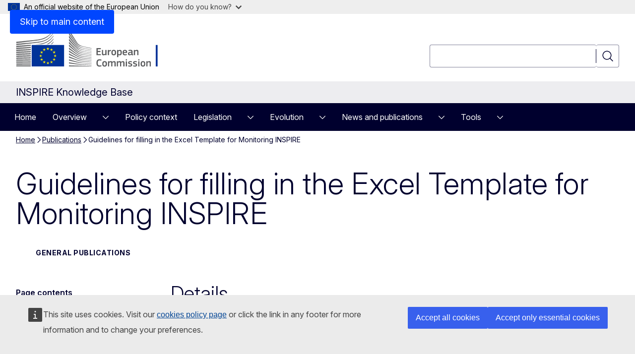

--- FILE ---
content_type: text/css
request_url: https://knowledge-base.inspire.ec.europa.eu/sites/default/files/css/css_1vJ7lam6vGnFuBfRMJcdj7p7iN0D1UnOQMI_ntG88ow.css?delta=3&language=en&theme=ewcms_theme&include=eJxFyUEKwCAMBMAPCXlSUFkwYIyYheLvS0-9zGXwdE_BpzJi0nYJKAcc0sN3LCzqtHbquYr-7z62WPIm4dJq4gWS5B4w
body_size: 54703
content:
/* @license GPL-2.0-or-later https://www.drupal.org/licensing/faq */
@media screen{.ecl-u-bg-primary-25{background-color:var(--c-p-25)!important}.ecl-u-bg-primary-50{background-color:var(--c-p-50)!important}.ecl-u-bg-primary-75{background-color:var(--c-p-75)!important}.ecl-u-bg-primary-100{background-color:var(--c-p-100)!important}.ecl-u-bg-primary-200{background-color:var(--c-p-200)!important}.ecl-u-bg-primary-300{background-color:var(--c-p-300)!important}.ecl-u-bg-primary-400{background-color:var(--c-p-400)!important}.ecl-u-bg-primary-500{background-color:var(--c-p-500)!important}.ecl-u-bg-primary-600{background-color:var(--c-p-600)!important}.ecl-u-bg-primary-700{background-color:var(--c-p-700)!important}.ecl-u-bg-primary-800{background-color:var(--c-p-800)!important}.ecl-u-bg-primary-900{background-color:var(--c-p-900)!important}.ecl-u-bg-primary-950{background-color:var(--c-p-950)!important}.ecl-u-bg-secondary-25{background-color:var(--c-s-25)!important}.ecl-u-bg-secondary-50{background-color:var(--c-s-50)!important}.ecl-u-bg-secondary-75{background-color:var(--c-s-75)!important}.ecl-u-bg-secondary-100{background-color:var(--c-s-100)!important}.ecl-u-bg-secondary-200{background-color:var(--c-s-200)!important}.ecl-u-bg-secondary-300{background-color:var(--c-s-300)!important}.ecl-u-bg-secondary-400{background-color:var(--c-s-400)!important}.ecl-u-bg-secondary-500{background-color:var(--c-s-500)!important}.ecl-u-bg-secondary-600{background-color:var(--c-s-600)!important}.ecl-u-bg-secondary-700{background-color:var(--c-s-700)!important}.ecl-u-bg-secondary-800{background-color:var(--c-s-800)!important}.ecl-u-bg-secondary-900{background-color:var(--c-s-900)!important}.ecl-u-bg-secondary-950{background-color:var(--c-s-950)!important}.ecl-u-bg-neutral-25{background-color:var(--c-n-25)!important}.ecl-u-bg-neutral-50{background-color:var(--c-n-50)!important}.ecl-u-bg-neutral-75{background-color:var(--c-n-75)!important}.ecl-u-bg-neutral-100{background-color:var(--c-n-100)!important}.ecl-u-bg-neutral-200{background-color:var(--c-n-200)!important}.ecl-u-bg-neutral-300{background-color:var(--c-n-300)!important}.ecl-u-bg-neutral-400{background-color:var(--c-n-400)!important}.ecl-u-bg-neutral-500{background-color:var(--c-n-500)!important}.ecl-u-bg-neutral-600{background-color:var(--c-n-600)!important}.ecl-u-bg-neutral-700{background-color:var(--c-n-700)!important}.ecl-u-bg-neutral-800{background-color:var(--c-n-800)!important}.ecl-u-bg-neutral-900{background-color:var(--c-n-900)!important}.ecl-u-bg-neutral-950{background-color:var(--c-n-950)!important}.ecl-u-bg-grey-25{background-color:var(--c-g-25)!important}.ecl-u-bg-grey-50{background-color:var(--c-g-50)!important}.ecl-u-bg-grey-75{background-color:var(--c-g-75)!important}.ecl-u-bg-grey-100{background-color:var(--c-g-100)!important}.ecl-u-bg-grey-200{background-color:var(--c-g-200)!important}.ecl-u-bg-grey-300{background-color:var(--c-g-300)!important}.ecl-u-bg-grey-400{background-color:var(--c-g-400)!important}.ecl-u-bg-grey-500{background-color:var(--c-g-500)!important}.ecl-u-bg-grey-600{background-color:var(--c-g-600)!important}.ecl-u-bg-grey-700{background-color:var(--c-g-700)!important}.ecl-u-bg-grey-800{background-color:var(--c-g-800)!important}.ecl-u-bg-grey-900{background-color:var(--c-g-900)!important}.ecl-u-bg-grey-950{background-color:var(--c-g-950)!important}.ecl-u-bg-grey-alpha-100,.ecl-u-bg-grey-alpha-200,.ecl-u-bg-grey-alpha-25,.ecl-u-bg-grey-alpha-300,.ecl-u-bg-grey-alpha-400,.ecl-u-bg-grey-alpha-50,.ecl-u-bg-grey-alpha-500,.ecl-u-bg-grey-alpha-600,.ecl-u-bg-grey-alpha-700,.ecl-u-bg-grey-alpha-75,.ecl-u-bg-grey-alpha-800,.ecl-u-bg-grey-alpha-900,.ecl-u-bg-grey-alpha-950{background-color:var(--c-g-alpha)!important}.ecl-u-bg-white-alpha-100,.ecl-u-bg-white-alpha-200,.ecl-u-bg-white-alpha-25,.ecl-u-bg-white-alpha-300,.ecl-u-bg-white-alpha-400,.ecl-u-bg-white-alpha-50,.ecl-u-bg-white-alpha-500,.ecl-u-bg-white-alpha-600,.ecl-u-bg-white-alpha-700,.ecl-u-bg-white-alpha-75,.ecl-u-bg-white-alpha-800,.ecl-u-bg-white-alpha-900,.ecl-u-bg-white-alpha-950{background-color:var(--c-w-alpha)!important}.ecl-u-bg-monochrome-25{background-color:var(--c-m-25)!important}.ecl-u-bg-monochrome-50{background-color:var(--c-m-50)!important}.ecl-u-bg-monochrome-75{background-color:var(--c-m-75)!important}.ecl-u-bg-monochrome-100{background-color:var(--c-m-100)!important}.ecl-u-bg-monochrome-200{background-color:var(--c-m-200)!important}.ecl-u-bg-monochrome-300{background-color:var(--c-m-300)!important}.ecl-u-bg-monochrome-400{background-color:var(--c-m-400)!important}.ecl-u-bg-monochrome-500{background-color:var(--c-m-500)!important}.ecl-u-bg-monochrome-600{background-color:var(--c-m-600)!important}.ecl-u-bg-monochrome-700{background-color:var(--c-m-700)!important}.ecl-u-bg-monochrome-800{background-color:var(--c-m-800)!important}.ecl-u-bg-monochrome-900{background-color:var(--c-m-900)!important}.ecl-u-bg-monochrome-950{background-color:var(--c-m-950)!important}.ecl-u-bg-info-25{background-color:var(--c-in-25)!important}.ecl-u-bg-info-50{background-color:var(--c-in-50)!important}.ecl-u-bg-info-75{background-color:var(--c-in-75)!important}.ecl-u-bg-info-100{background-color:var(--c-in-100)!important}.ecl-u-bg-info-200{background-color:var(--c-in-200)!important}.ecl-u-bg-info-300{background-color:var(--c-in-300)!important}.ecl-u-bg-info-400{background-color:var(--c-in-400)!important}.ecl-u-bg-info-500{background-color:var(--c-in-500)!important}.ecl-u-bg-info-600{background-color:var(--c-in-600)!important}.ecl-u-bg-info-700{background-color:var(--c-in-700)!important}.ecl-u-bg-info-800{background-color:var(--c-in-800)!important}.ecl-u-bg-info-900{background-color:var(--c-in-900)!important}.ecl-u-bg-info-950{background-color:var(--c-in-950)!important}.ecl-u-bg-success-25{background-color:var(--c-su-25)!important}.ecl-u-bg-success-50{background-color:var(--c-su-50)!important}.ecl-u-bg-success-75{background-color:var(--c-su-75)!important}.ecl-u-bg-success-100{background-color:var(--c-su-100)!important}.ecl-u-bg-success-200{background-color:var(--c-su-200)!important}.ecl-u-bg-success-300{background-color:var(--c-su-300)!important}.ecl-u-bg-success-400{background-color:var(--c-su-400)!important}.ecl-u-bg-success-500{background-color:var(--c-su-500)!important}.ecl-u-bg-success-600{background-color:var(--c-su-600)!important}.ecl-u-bg-success-700{background-color:var(--c-su-700)!important}.ecl-u-bg-success-800{background-color:var(--c-su-800)!important}.ecl-u-bg-success-900{background-color:var(--c-su-900)!important}.ecl-u-bg-success-950{background-color:var(--c-su-950)!important}.ecl-u-bg-error-25{background-color:var(--c-er-25)!important}.ecl-u-bg-error-50{background-color:var(--c-er-50)!important}.ecl-u-bg-error-75{background-color:var(--c-er-75)!important}.ecl-u-bg-error-100{background-color:var(--c-er-100)!important}.ecl-u-bg-error-200{background-color:var(--c-er-200)!important}.ecl-u-bg-error-300{background-color:var(--c-er-300)!important}.ecl-u-bg-error-400{background-color:var(--c-er-400)!important}.ecl-u-bg-error-500{background-color:var(--c-er-500)!important}.ecl-u-bg-error-600{background-color:var(--c-er-600)!important}.ecl-u-bg-error-700{background-color:var(--c-er-700)!important}.ecl-u-bg-error-800{background-color:var(--c-er-800)!important}.ecl-u-bg-error-900{background-color:var(--c-er-900)!important}.ecl-u-bg-error-950{background-color:var(--c-er-950)!important}.ecl-u-bg-warning-25{background-color:var(--c-wa-25)!important}.ecl-u-bg-warning-50{background-color:var(--c-wa-50)!important}.ecl-u-bg-warning-75{background-color:var(--c-wa-75)!important}.ecl-u-bg-warning-100{background-color:var(--c-wa-100)!important}.ecl-u-bg-warning-200{background-color:var(--c-wa-200)!important}.ecl-u-bg-warning-300{background-color:var(--c-wa-300)!important}.ecl-u-bg-warning-400{background-color:var(--c-wa-400)!important}.ecl-u-bg-warning-500{background-color:var(--c-wa-500)!important}.ecl-u-bg-warning-600{background-color:var(--c-wa-600)!important}.ecl-u-bg-warning-700{background-color:var(--c-wa-700)!important}.ecl-u-bg-warning-800{background-color:var(--c-wa-800)!important}.ecl-u-bg-warning-900{background-color:var(--c-wa-900)!important}.ecl-u-bg-warning-950{background-color:var(--c-wa-950)!important}.ecl-u-bg-primary{background-color:var(--c-p)!important}.ecl-u-bg-secondary{background-color:var(--c-s)!important}.ecl-u-bg-neutral{background-color:var(--c-n)!important}.ecl-u-bg-grey{background-color:var(--c-g)!important}.ecl-u-bg-alpha{background-color:var(--c-a)!important}.ecl-u-bg-monochrome{background-color:var(--c-m)!important}.ecl-u-bg-info{background-color:var(--c-in)!important}.ecl-u-bg-success{background-color:var(--c-su)!important}.ecl-u-bg-error{background-color:var(--c-er)!important}.ecl-u-bg-warning{background-color:var(--c-wa)!important}.ecl-u-bg-surface-lowest{background-color:var(--cm-surface-lowest)!important}.ecl-u-bg-surface-lowest-variant{background-color:var(--cm-surface-lowest-variant)!important}.ecl-u-bg-surface-low-0{background-color:var(--cm-surface-low-0)!important}.ecl-u-bg-surface-low-1{background-color:var(--cm-surface-low-1)!important}.ecl-u-bg-surface-low-2{background-color:var(--cm-surface-low-2)!important}.ecl-u-bg-surface-medium-0{background-color:var(--cm-surface-medium-0)!important}.ecl-u-bg-surface-medium-1{background-color:var(--cm-surface-medium-1)!important}.ecl-u-bg-surface-0{background-color:var(--cm-surface-0)!important}.ecl-u-bg-surface-variant-1{background-color:var(--cm-surface-variant-1)!important}.ecl-u-bg-surface-variant-2{background-color:var(--cm-surface-variant-2)!important}.ecl-u-bg-on-surface-highlight{background-color:var(--cm-on-surface-highlight)!important}.ecl-u-bg-transparent{background-color:initial!important}.ecl-u-bg-white{background-color:#fff!important}.ecl-u-bg-black{background-color:#000!important}.ecl-u-border-all{border:1px solid #000!important}.ecl-u-border-bottom{border-block-end:1px solid #000!important}.ecl-u-border-left{border-inline-start:1px solid #000!important}.ecl-u-border-top{border-block-start:1px solid #000!important}.ecl-u-border-right{border-inline-end:1px solid #000!important}.ecl-u-border-color-primary-25{border-color:var(--c-p-25)!important}.ecl-u-border-color-primary-50{border-color:var(--c-p-50)!important}.ecl-u-border-color-primary-75{border-color:var(--c-p-75)!important}.ecl-u-border-color-primary-100{border-color:var(--c-p-100)!important}.ecl-u-border-color-primary-200{border-color:var(--c-p-200)!important}.ecl-u-border-color-primary-300{border-color:var(--c-p-300)!important}.ecl-u-border-color-primary-400{border-color:var(--c-p-400)!important}.ecl-u-border-color-primary-500{border-color:var(--c-p-500)!important}.ecl-u-border-color-primary-600{border-color:var(--c-p-600)!important}.ecl-u-border-color-primary-700{border-color:var(--c-p-700)!important}.ecl-u-border-color-primary-800{border-color:var(--c-p-800)!important}.ecl-u-border-color-primary-900{border-color:var(--c-p-900)!important}.ecl-u-border-color-primary-950{border-color:var(--c-p-950)!important}.ecl-u-border-color-secondary-25{border-color:var(--c-s-25)!important}.ecl-u-border-color-secondary-50{border-color:var(--c-s-50)!important}.ecl-u-border-color-secondary-75{border-color:var(--c-s-75)!important}.ecl-u-border-color-secondary-100{border-color:var(--c-s-100)!important}.ecl-u-border-color-secondary-200{border-color:var(--c-s-200)!important}.ecl-u-border-color-secondary-300{border-color:var(--c-s-300)!important}.ecl-u-border-color-secondary-400{border-color:var(--c-s-400)!important}.ecl-u-border-color-secondary-500{border-color:var(--c-s-500)!important}.ecl-u-border-color-secondary-600{border-color:var(--c-s-600)!important}.ecl-u-border-color-secondary-700{border-color:var(--c-s-700)!important}.ecl-u-border-color-secondary-800{border-color:var(--c-s-800)!important}.ecl-u-border-color-secondary-900{border-color:var(--c-s-900)!important}.ecl-u-border-color-secondary-950{border-color:var(--c-s-950)!important}.ecl-u-border-color-neutral-25{border-color:var(--c-n-25)!important}.ecl-u-border-color-neutral-50{border-color:var(--c-n-50)!important}.ecl-u-border-color-neutral-75{border-color:var(--c-n-75)!important}.ecl-u-border-color-neutral-100{border-color:var(--c-n-100)!important}.ecl-u-border-color-neutral-200{border-color:var(--c-n-200)!important}.ecl-u-border-color-neutral-300{border-color:var(--c-n-300)!important}.ecl-u-border-color-neutral-400{border-color:var(--c-n-400)!important}.ecl-u-border-color-neutral-500{border-color:var(--c-n-500)!important}.ecl-u-border-color-neutral-600{border-color:var(--c-n-600)!important}.ecl-u-border-color-neutral-700{border-color:var(--c-n-700)!important}.ecl-u-border-color-neutral-800{border-color:var(--c-n-800)!important}.ecl-u-border-color-neutral-900{border-color:var(--c-n-900)!important}.ecl-u-border-color-neutral-950{border-color:var(--c-n-950)!important}.ecl-u-border-color-grey-25{border-color:var(--c-g-25)!important}.ecl-u-border-color-grey-50{border-color:var(--c-g-50)!important}.ecl-u-border-color-grey-75{border-color:var(--c-g-75)!important}.ecl-u-border-color-grey-100{border-color:var(--c-g-100)!important}.ecl-u-border-color-grey-200{border-color:var(--c-g-200)!important}.ecl-u-border-color-grey-300{border-color:var(--c-g-300)!important}.ecl-u-border-color-grey-400{border-color:var(--c-g-400)!important}.ecl-u-border-color-grey-500{border-color:var(--c-g-500)!important}.ecl-u-border-color-grey-600{border-color:var(--c-g-600)!important}.ecl-u-border-color-grey-700{border-color:var(--c-g-700)!important}.ecl-u-border-color-grey-800{border-color:var(--c-g-800)!important}.ecl-u-border-color-grey-900{border-color:var(--c-g-900)!important}.ecl-u-border-color-grey-950{border-color:var(--c-g-950)!important}.ecl-u-border-color-grey-alpha-100,.ecl-u-border-color-grey-alpha-200,.ecl-u-border-color-grey-alpha-25,.ecl-u-border-color-grey-alpha-300,.ecl-u-border-color-grey-alpha-400,.ecl-u-border-color-grey-alpha-50,.ecl-u-border-color-grey-alpha-500,.ecl-u-border-color-grey-alpha-600,.ecl-u-border-color-grey-alpha-700,.ecl-u-border-color-grey-alpha-75,.ecl-u-border-color-grey-alpha-800,.ecl-u-border-color-grey-alpha-900,.ecl-u-border-color-grey-alpha-950{border-color:var(--c-g-alpha)!important}.ecl-u-border-color-white-alpha-100,.ecl-u-border-color-white-alpha-200,.ecl-u-border-color-white-alpha-25,.ecl-u-border-color-white-alpha-300,.ecl-u-border-color-white-alpha-400,.ecl-u-border-color-white-alpha-50,.ecl-u-border-color-white-alpha-500,.ecl-u-border-color-white-alpha-600,.ecl-u-border-color-white-alpha-700,.ecl-u-border-color-white-alpha-75,.ecl-u-border-color-white-alpha-800,.ecl-u-border-color-white-alpha-900,.ecl-u-border-color-white-alpha-950{border-color:var(--c-w-alpha)!important}.ecl-u-border-color-monochrome-25{border-color:var(--c-m-25)!important}.ecl-u-border-color-monochrome-50{border-color:var(--c-m-50)!important}.ecl-u-border-color-monochrome-75{border-color:var(--c-m-75)!important}.ecl-u-border-color-monochrome-100{border-color:var(--c-m-100)!important}.ecl-u-border-color-monochrome-200{border-color:var(--c-m-200)!important}.ecl-u-border-color-monochrome-300{border-color:var(--c-m-300)!important}.ecl-u-border-color-monochrome-400{border-color:var(--c-m-400)!important}.ecl-u-border-color-monochrome-500{border-color:var(--c-m-500)!important}.ecl-u-border-color-monochrome-600{border-color:var(--c-m-600)!important}.ecl-u-border-color-monochrome-700{border-color:var(--c-m-700)!important}.ecl-u-border-color-monochrome-800{border-color:var(--c-m-800)!important}.ecl-u-border-color-monochrome-900{border-color:var(--c-m-900)!important}.ecl-u-border-color-monochrome-950{border-color:var(--c-m-950)!important}.ecl-u-border-color-info-25{border-color:var(--c-in-25)!important}.ecl-u-border-color-info-50{border-color:var(--c-in-50)!important}.ecl-u-border-color-info-75{border-color:var(--c-in-75)!important}.ecl-u-border-color-info-100{border-color:var(--c-in-100)!important}.ecl-u-border-color-info-200{border-color:var(--c-in-200)!important}.ecl-u-border-color-info-300{border-color:var(--c-in-300)!important}.ecl-u-border-color-info-400{border-color:var(--c-in-400)!important}.ecl-u-border-color-info-500{border-color:var(--c-in-500)!important}.ecl-u-border-color-info-600{border-color:var(--c-in-600)!important}.ecl-u-border-color-info-700{border-color:var(--c-in-700)!important}.ecl-u-border-color-info-800{border-color:var(--c-in-800)!important}.ecl-u-border-color-info-900{border-color:var(--c-in-900)!important}.ecl-u-border-color-info-950{border-color:var(--c-in-950)!important}.ecl-u-border-color-success-25{border-color:var(--c-su-25)!important}.ecl-u-border-color-success-50{border-color:var(--c-su-50)!important}.ecl-u-border-color-success-75{border-color:var(--c-su-75)!important}.ecl-u-border-color-success-100{border-color:var(--c-su-100)!important}.ecl-u-border-color-success-200{border-color:var(--c-su-200)!important}.ecl-u-border-color-success-300{border-color:var(--c-su-300)!important}.ecl-u-border-color-success-400{border-color:var(--c-su-400)!important}.ecl-u-border-color-success-500{border-color:var(--c-su-500)!important}.ecl-u-border-color-success-600{border-color:var(--c-su-600)!important}.ecl-u-border-color-success-700{border-color:var(--c-su-700)!important}.ecl-u-border-color-success-800{border-color:var(--c-su-800)!important}.ecl-u-border-color-success-900{border-color:var(--c-su-900)!important}.ecl-u-border-color-success-950{border-color:var(--c-su-950)!important}.ecl-u-border-color-error-25{border-color:var(--c-er-25)!important}.ecl-u-border-color-error-50{border-color:var(--c-er-50)!important}.ecl-u-border-color-error-75{border-color:var(--c-er-75)!important}.ecl-u-border-color-error-100{border-color:var(--c-er-100)!important}.ecl-u-border-color-error-200{border-color:var(--c-er-200)!important}.ecl-u-border-color-error-300{border-color:var(--c-er-300)!important}.ecl-u-border-color-error-400{border-color:var(--c-er-400)!important}.ecl-u-border-color-error-500{border-color:var(--c-er-500)!important}.ecl-u-border-color-error-600{border-color:var(--c-er-600)!important}.ecl-u-border-color-error-700{border-color:var(--c-er-700)!important}.ecl-u-border-color-error-800{border-color:var(--c-er-800)!important}.ecl-u-border-color-error-900{border-color:var(--c-er-900)!important}.ecl-u-border-color-error-950{border-color:var(--c-er-950)!important}.ecl-u-border-color-warning-25{border-color:var(--c-wa-25)!important}.ecl-u-border-color-warning-50{border-color:var(--c-wa-50)!important}.ecl-u-border-color-warning-75{border-color:var(--c-wa-75)!important}.ecl-u-border-color-warning-100{border-color:var(--c-wa-100)!important}.ecl-u-border-color-warning-200{border-color:var(--c-wa-200)!important}.ecl-u-border-color-warning-300{border-color:var(--c-wa-300)!important}.ecl-u-border-color-warning-400{border-color:var(--c-wa-400)!important}.ecl-u-border-color-warning-500{border-color:var(--c-wa-500)!important}.ecl-u-border-color-warning-600{border-color:var(--c-wa-600)!important}.ecl-u-border-color-warning-700{border-color:var(--c-wa-700)!important}.ecl-u-border-color-warning-800{border-color:var(--c-wa-800)!important}.ecl-u-border-color-warning-900{border-color:var(--c-wa-900)!important}.ecl-u-border-color-warning-950{border-color:var(--c-wa-950)!important}.ecl-u-border-color-primary{border-color:var(--c-p)!important}.ecl-u-border-color-secondary{border-color:var(--c-s)!important}.ecl-u-border-color-neutral{border-color:var(--c-n)!important}.ecl-u-border-color-grey{border-color:var(--c-g)!important}.ecl-u-border-color-alpha{border-color:var(--c-a)!important}.ecl-u-border-color-monochrome{border-color:var(--c-m)!important}.ecl-u-border-color-info{border-color:var(--c-in)!important}.ecl-u-border-color-success{border-color:var(--c-su)!important}.ecl-u-border-color-error{border-color:var(--c-er)!important}.ecl-u-border-color-warning{border-color:var(--c-wa)!important}.ecl-u-border-color-border-low{border-color:var(--cm-border-low)!important}.ecl-u-border-color-border-medium{border-color:var(--cm-border-medium)!important}.ecl-u-border-color-border{border-color:var(--cm-border)!important}.ecl-u-border-color-border-high{border-color:var(--cm-border-high)!important}.ecl-u-border-color-transparent{border-color:transparent!important}.ecl-u-border-color-white{border-color:#fff!important}.ecl-u-border-color-black{border-color:#000!important}.ecl-u-border-width-0{border-width:0!important}.ecl-u-border-width-1{border-width:.0625rem!important}.ecl-u-border-width-2{border-width:.125rem!important}.ecl-u-border-width-4{border-width:.25rem!important}.ecl-u-border-width-8{border-width:.5rem!important}.ecl-u-border-style-solid{border-style:solid!important}.ecl-u-border-style-dashed{border-style:dashed!important}.ecl-u-border-style-dotted{border-style:dotted!important}.ecl-u-border-radius-0{border-radius:0!important}.ecl-u-border-radius-2{border-radius:.125rem!important}.ecl-u-border-radius-4{border-radius:.25rem!important}.ecl-u-border-radius-8{border-radius:.5rem!important}.ecl-u-border-radius-12{border-radius:.75rem!important}.ecl-u-clearfix:after{clear:both!important;content:""!important;display:block!important}.ecl-u-height-auto{height:auto!important}.ecl-u-height-100{height:100%!important}.ecl-u-max-height-none{max-height:none!important}.ecl-u-max-height-100{max-height:100%!important}.ecl-u-width-auto{width:auto!important}.ecl-u-width-100{width:100%!important}.ecl-u-max-width-none{--max-w:none!important}.ecl-u-max-width-100{--max-w:100%!important}.ecl-u-flex-row{flex-direction:row!important}.ecl-u-flex-column{flex-direction:column!important}.ecl-u-flex-row-reverse{flex-direction:row-reverse!important}.ecl-u-flex-column-reverse{flex-direction:column-reverse!important}.ecl-u-flex-wrap{flex-wrap:wrap!important}.ecl-u-flex-nowrap{flex-wrap:nowrap!important}.ecl-u-flex-wrap-reverse{flex-wrap:wrap-reverse!important}.ecl-u-justify-content-start{justify-content:flex-start!important}.ecl-u-justify-content-end{justify-content:flex-end!important}.ecl-u-justify-content-center{justify-content:center!important}.ecl-u-justify-content-between{justify-content:space-between!important}.ecl-u-justify-content-around{justify-content:space-around!important}.ecl-u-align-items-start{align-items:flex-start!important}.ecl-u-align-items-end{align-items:flex-end!important}.ecl-u-align-items-center{align-items:center!important}.ecl-u-align-items-baseline{align-items:baseline!important}.ecl-u-align-items-stretch{align-items:stretch!important}.ecl-u-align-content-start{align-content:flex-start!important}.ecl-u-align-content-end{align-content:flex-end!important}.ecl-u-align-content-center{align-content:center!important}.ecl-u-align-content-between{align-content:space-between!important}.ecl-u-align-content-around{align-content:space-around!important}.ecl-u-align-content-stretch{align-content:stretch!important}.ecl-u-order-first{order:-1!important}.ecl-u-order-last{order:1!important}.ecl-u-order-0{order:0!important}.ecl-u-align-self-auto{align-self:auto!important}.ecl-u-align-self-start{align-self:flex-start!important}.ecl-u-align-self-end{align-self:flex-end!important}.ecl-u-align-self-center{align-self:center!important}.ecl-u-align-self-baseline{align-self:baseline!important}.ecl-u-align-self-stretch{align-self:stretch!important}.ecl-u-flex-grow-0{flex-grow:0!important}.ecl-u-flex-grow-1{flex-grow:1!important}.ecl-u-flex-shrink-0{flex-shrink:0!important}.ecl-u-flex-shrink-1{flex-shrink:1!important}.ecl-u-flex-basis-100{flex-basis:100%!important}.ecl-u-flex-basis-auto{flex-basis:auto!important}@media (min-width:480px){.ecl-u-flex-s-row{flex-direction:row!important}.ecl-u-flex-s-column{flex-direction:column!important}.ecl-u-flex-s-row-reverse{flex-direction:row-reverse!important}.ecl-u-flex-s-column-reverse{flex-direction:column-reverse!important}.ecl-u-flex-s-wrap{flex-wrap:wrap!important}.ecl-u-flex-s-nowrap{flex-wrap:nowrap!important}.ecl-u-flex-s-wrap-reverse{flex-wrap:wrap-reverse!important}.ecl-u-justify-content-s-start{justify-content:flex-start!important}.ecl-u-justify-content-s-end{justify-content:flex-end!important}.ecl-u-justify-content-s-center{justify-content:center!important}.ecl-u-justify-content-s-between{justify-content:space-between!important}.ecl-u-justify-content-s-around{justify-content:space-around!important}.ecl-u-align-items-s-start{align-items:flex-start!important}.ecl-u-align-items-s-end{align-items:flex-end!important}.ecl-u-align-items-s-center{align-items:center!important}.ecl-u-align-items-s-baseline{align-items:baseline!important}.ecl-u-align-items-s-stretch{align-items:stretch!important}.ecl-u-align-content-s-start{align-content:flex-start!important}.ecl-u-align-content-s-end{align-content:flex-end!important}.ecl-u-align-content-s-center{align-content:center!important}.ecl-u-align-content-s-between{align-content:space-between!important}.ecl-u-align-content-s-around{align-content:space-around!important}.ecl-u-align-content-s-stretch{align-content:stretch!important}.ecl-u-order-s-first{order:-1!important}.ecl-u-order-s-last{order:1!important}.ecl-u-order-s-0{order:0!important}.ecl-u-align-self-s-auto{align-self:auto!important}.ecl-u-align-self-s-start{align-self:flex-start!important}.ecl-u-align-self-s-end{align-self:flex-end!important}.ecl-u-align-self-s-center{align-self:center!important}.ecl-u-align-self-s-baseline{align-self:baseline!important}.ecl-u-align-self-s-stretch{align-self:stretch!important}.ecl-u-flex-grow-s-0{flex-grow:0!important}.ecl-u-flex-grow-s-1{flex-grow:1!important}.ecl-u-flex-shrink-s-0{flex-shrink:0!important}.ecl-u-flex-shrink-s-1{flex-shrink:1!important}.ecl-u-flex-basis-s-100{flex-basis:100%!important}.ecl-u-flex-basis-s-auto{flex-basis:auto!important}}@media (min-width:768px){.ecl-u-flex-m-row{flex-direction:row!important}.ecl-u-flex-m-column{flex-direction:column!important}.ecl-u-flex-m-row-reverse{flex-direction:row-reverse!important}.ecl-u-flex-m-column-reverse{flex-direction:column-reverse!important}.ecl-u-flex-m-wrap{flex-wrap:wrap!important}.ecl-u-flex-m-nowrap{flex-wrap:nowrap!important}.ecl-u-flex-m-wrap-reverse{flex-wrap:wrap-reverse!important}.ecl-u-justify-content-m-start{justify-content:flex-start!important}.ecl-u-justify-content-m-end{justify-content:flex-end!important}.ecl-u-justify-content-m-center{justify-content:center!important}.ecl-u-justify-content-m-between{justify-content:space-between!important}.ecl-u-justify-content-m-around{justify-content:space-around!important}.ecl-u-align-items-m-start{align-items:flex-start!important}.ecl-u-align-items-m-end{align-items:flex-end!important}.ecl-u-align-items-m-center{align-items:center!important}.ecl-u-align-items-m-baseline{align-items:baseline!important}.ecl-u-align-items-m-stretch{align-items:stretch!important}.ecl-u-align-content-m-start{align-content:flex-start!important}.ecl-u-align-content-m-end{align-content:flex-end!important}.ecl-u-align-content-m-center{align-content:center!important}.ecl-u-align-content-m-between{align-content:space-between!important}.ecl-u-align-content-m-around{align-content:space-around!important}.ecl-u-align-content-m-stretch{align-content:stretch!important}.ecl-u-order-m-first{order:-1!important}.ecl-u-order-m-last{order:1!important}.ecl-u-order-m-0{order:0!important}.ecl-u-align-self-m-auto{align-self:auto!important}.ecl-u-align-self-m-start{align-self:flex-start!important}.ecl-u-align-self-m-end{align-self:flex-end!important}.ecl-u-align-self-m-center{align-self:center!important}.ecl-u-align-self-m-baseline{align-self:baseline!important}.ecl-u-align-self-m-stretch{align-self:stretch!important}.ecl-u-flex-grow-m-0{flex-grow:0!important}.ecl-u-flex-grow-m-1{flex-grow:1!important}.ecl-u-flex-shrink-m-0{flex-shrink:0!important}.ecl-u-flex-shrink-m-1{flex-shrink:1!important}.ecl-u-flex-basis-m-100{flex-basis:100%!important}.ecl-u-flex-basis-m-auto{flex-basis:auto!important}}@media (min-width:996px){.ecl-u-flex-l-row{flex-direction:row!important}.ecl-u-flex-l-column{flex-direction:column!important}.ecl-u-flex-l-row-reverse{flex-direction:row-reverse!important}.ecl-u-flex-l-column-reverse{flex-direction:column-reverse!important}.ecl-u-flex-l-wrap{flex-wrap:wrap!important}.ecl-u-flex-l-nowrap{flex-wrap:nowrap!important}.ecl-u-flex-l-wrap-reverse{flex-wrap:wrap-reverse!important}.ecl-u-justify-content-l-start{justify-content:flex-start!important}.ecl-u-justify-content-l-end{justify-content:flex-end!important}.ecl-u-justify-content-l-center{justify-content:center!important}.ecl-u-justify-content-l-between{justify-content:space-between!important}.ecl-u-justify-content-l-around{justify-content:space-around!important}.ecl-u-align-items-l-start{align-items:flex-start!important}.ecl-u-align-items-l-end{align-items:flex-end!important}.ecl-u-align-items-l-center{align-items:center!important}.ecl-u-align-items-l-baseline{align-items:baseline!important}.ecl-u-align-items-l-stretch{align-items:stretch!important}.ecl-u-align-content-l-start{align-content:flex-start!important}.ecl-u-align-content-l-end{align-content:flex-end!important}.ecl-u-align-content-l-center{align-content:center!important}.ecl-u-align-content-l-between{align-content:space-between!important}.ecl-u-align-content-l-around{align-content:space-around!important}.ecl-u-align-content-l-stretch{align-content:stretch!important}.ecl-u-order-l-first{order:-1!important}.ecl-u-order-l-last{order:1!important}.ecl-u-order-l-0{order:0!important}.ecl-u-align-self-l-auto{align-self:auto!important}.ecl-u-align-self-l-start{align-self:flex-start!important}.ecl-u-align-self-l-end{align-self:flex-end!important}.ecl-u-align-self-l-center{align-self:center!important}.ecl-u-align-self-l-baseline{align-self:baseline!important}.ecl-u-align-self-l-stretch{align-self:stretch!important}.ecl-u-flex-grow-l-0{flex-grow:0!important}.ecl-u-flex-grow-l-1{flex-grow:1!important}.ecl-u-flex-shrink-l-0{flex-shrink:0!important}.ecl-u-flex-shrink-l-1{flex-shrink:1!important}.ecl-u-flex-basis-l-100{flex-basis:100%!important}.ecl-u-flex-basis-l-auto{flex-basis:auto!important}}@media (min-width:1140px){.ecl-u-flex-xl-row{flex-direction:row!important}.ecl-u-flex-xl-column{flex-direction:column!important}.ecl-u-flex-xl-row-reverse{flex-direction:row-reverse!important}.ecl-u-flex-xl-column-reverse{flex-direction:column-reverse!important}.ecl-u-flex-xl-wrap{flex-wrap:wrap!important}.ecl-u-flex-xl-nowrap{flex-wrap:nowrap!important}.ecl-u-flex-xl-wrap-reverse{flex-wrap:wrap-reverse!important}.ecl-u-justify-content-xl-start{justify-content:flex-start!important}.ecl-u-justify-content-xl-end{justify-content:flex-end!important}.ecl-u-justify-content-xl-center{justify-content:center!important}.ecl-u-justify-content-xl-between{justify-content:space-between!important}.ecl-u-justify-content-xl-around{justify-content:space-around!important}.ecl-u-align-items-xl-start{align-items:flex-start!important}.ecl-u-align-items-xl-end{align-items:flex-end!important}.ecl-u-align-items-xl-center{align-items:center!important}.ecl-u-align-items-xl-baseline{align-items:baseline!important}.ecl-u-align-items-xl-stretch{align-items:stretch!important}.ecl-u-align-content-xl-start{align-content:flex-start!important}.ecl-u-align-content-xl-end{align-content:flex-end!important}.ecl-u-align-content-xl-center{align-content:center!important}.ecl-u-align-content-xl-between{align-content:space-between!important}.ecl-u-align-content-xl-around{align-content:space-around!important}.ecl-u-align-content-xl-stretch{align-content:stretch!important}.ecl-u-order-xl-first{order:-1!important}.ecl-u-order-xl-last{order:1!important}.ecl-u-order-xl-0{order:0!important}.ecl-u-align-self-xl-auto{align-self:auto!important}.ecl-u-align-self-xl-start{align-self:flex-start!important}.ecl-u-align-self-xl-end{align-self:flex-end!important}.ecl-u-align-self-xl-center{align-self:center!important}.ecl-u-align-self-xl-baseline{align-self:baseline!important}.ecl-u-align-self-xl-stretch{align-self:stretch!important}.ecl-u-flex-grow-xl-0{flex-grow:0!important}.ecl-u-flex-grow-xl-1{flex-grow:1!important}.ecl-u-flex-shrink-xl-0{flex-shrink:0!important}.ecl-u-flex-shrink-xl-1{flex-shrink:1!important}.ecl-u-flex-basis-xl-100{flex-basis:100%!important}.ecl-u-flex-basis-xl-auto{flex-basis:auto!important}}.ecl-u-f-l{float:left!important}.ecl-u-f-r{float:right!important}.ecl-u-f-none{float:none!important}.ecl-u-disablescroll{overflow:hidden!important}.ecl-u-d-none{display:none!important}.ecl-u-d-inline{display:inline!important}.ecl-u-d-inline-block{display:inline-block!important}.ecl-u-d-block{display:block!important}.ecl-u-d-table{display:table!important}.ecl-u-d-table-cell{display:table-cell!important}.ecl-u-d-flex{display:flex!important}.ecl-u-d-inline-flex{display:inline-flex!important}.ecl-u-d-grid{display:grid!important}@media (min-width:480px){.ecl-u-d-s-none{display:none!important}.ecl-u-d-s-inline{display:inline!important}.ecl-u-d-s-inline-block{display:inline-block!important}.ecl-u-d-s-block{display:block!important}.ecl-u-d-s-table{display:table!important}.ecl-u-d-s-table-cell{display:table-cell!important}.ecl-u-d-s-flex{display:flex!important}.ecl-u-d-s-inline-flex{display:inline-flex!important}.ecl-u-d-s-grid{display:grid!important}}@media (min-width:768px){.ecl-u-d-m-none{display:none!important}.ecl-u-d-m-inline{display:inline!important}.ecl-u-d-m-inline-block{display:inline-block!important}.ecl-u-d-m-block{display:block!important}.ecl-u-d-m-table{display:table!important}.ecl-u-d-m-table-cell{display:table-cell!important}.ecl-u-d-m-flex{display:flex!important}.ecl-u-d-m-inline-flex{display:inline-flex!important}.ecl-u-d-m-grid{display:grid!important}}@media (min-width:996px){.ecl-u-d-l-none{display:none!important}.ecl-u-d-l-inline{display:inline!important}.ecl-u-d-l-inline-block{display:inline-block!important}.ecl-u-d-l-block{display:block!important}.ecl-u-d-l-table{display:table!important}.ecl-u-d-l-table-cell{display:table-cell!important}.ecl-u-d-l-flex{display:flex!important}.ecl-u-d-l-inline-flex{display:inline-flex!important}.ecl-u-d-l-grid{display:grid!important}}@media (min-width:1140px){.ecl-u-d-xl-none{display:none!important}.ecl-u-d-xl-inline{display:inline!important}.ecl-u-d-xl-inline-block{display:inline-block!important}.ecl-u-d-xl-block{display:block!important}.ecl-u-d-xl-table{display:table!important}.ecl-u-d-xl-table-cell{display:table-cell!important}.ecl-u-d-xl-flex{display:flex!important}.ecl-u-d-xl-inline-flex{display:inline-flex!important}.ecl-u-d-xl-grid{display:grid!important}}.ecl-u-box-sizing-content{box-sizing:initial!important}.ecl-u-box-sizing-border{box-sizing:border-box!important}.ecl-u-media-a-s{height:77px!important}.ecl-u-media-a-s,.ecl-u-media-h-s{width:77px!important}.ecl-u-media-v-s{height:77px!important}.ecl-u-media-a-m{height:100px!important}.ecl-u-media-a-m,.ecl-u-media-h-m{width:100px!important}.ecl-u-media-v-m{height:100px!important}@media (min-width:480px){.ecl-u-media-a-s-s{height:77px!important}.ecl-u-media-a-s-s,.ecl-u-media-h-s-s{width:77px!important}.ecl-u-media-v-s-s{height:77px!important}.ecl-u-media-a-s-m{height:100px!important}.ecl-u-media-a-s-m,.ecl-u-media-h-s-m{width:100px!important}.ecl-u-media-v-s-m{height:100px!important}}@media (min-width:768px){.ecl-u-media-a-m-s{height:77px!important}.ecl-u-media-a-m-s,.ecl-u-media-h-m-s{width:77px!important}.ecl-u-media-v-m-s{height:77px!important}.ecl-u-media-a-m-m{height:100px!important}.ecl-u-media-a-m-m,.ecl-u-media-h-m-m{width:100px!important}.ecl-u-media-v-m-m{height:100px!important}}@media (min-width:996px){.ecl-u-media-a-l-s{height:77px!important}.ecl-u-media-a-l-s,.ecl-u-media-h-l-s{width:77px!important}.ecl-u-media-v-l-s{height:77px!important}.ecl-u-media-a-l-m{height:100px!important}.ecl-u-media-a-l-m,.ecl-u-media-h-l-m{width:100px!important}.ecl-u-media-v-l-m{height:100px!important}}@media (min-width:1140px){.ecl-u-media-a-xl-s{height:77px!important}.ecl-u-media-a-xl-s,.ecl-u-media-h-xl-s{width:77px!important}.ecl-u-media-v-xl-s{height:77px!important}.ecl-u-media-a-xl-m{height:100px!important}.ecl-u-media-a-xl-m,.ecl-u-media-h-xl-m{width:100px!important}.ecl-u-media-v-xl-m{height:100px!important}}.ecl-u-media-ratio-16-9{display:block;position:relative!important}.ecl-u-media-ratio-16-9:before{content:""!important;display:block!important;padding-top:56.25%!important;width:100%!important}.ecl-u-media-ratio-16-9 .ecl-u-media-content{height:100%!important;position:absolute!important;right:0!important;top:0!important;width:100%!important}.ecl-u-media-ratio-16-9>iframe{bottom:0;left:0;min-height:100%;position:absolute;right:0;top:0;width:100%}.ecl-u-media-ratio-4-3{display:block;position:relative!important}.ecl-u-media-ratio-4-3:before{content:""!important;display:block!important;padding-top:75%!important;width:100%!important}.ecl-u-media-ratio-4-3 .ecl-u-media-content{height:100%!important;position:absolute!important;right:0!important;top:0!important;width:100%!important}.ecl-u-media-ratio-4-3>iframe{bottom:0;left:0;min-height:100%;position:absolute;right:0;top:0;width:100%}.ecl-u-media-ratio-3-2{display:block;position:relative!important}.ecl-u-media-ratio-3-2:before{content:""!important;display:block!important;padding-top:66.6666666667%!important;width:100%!important}.ecl-u-media-ratio-3-2 .ecl-u-media-content{height:100%!important;position:absolute!important;right:0!important;top:0!important;width:100%!important}.ecl-u-media-ratio-3-2>iframe{bottom:0;left:0;min-height:100%;position:absolute;right:0;top:0;width:100%}.ecl-u-media-ratio-1-1{display:block;position:relative!important}.ecl-u-media-ratio-1-1:before{content:""!important;display:block!important;padding-top:100%!important;width:100%!important}.ecl-u-media-ratio-1-1 .ecl-u-media-content{height:100%!important;position:absolute!important;right:0!important;top:0!important;width:100%!important}.ecl-u-media-ratio-1-1>iframe{bottom:0;left:0;min-height:100%;position:absolute;right:0;top:0;width:100%}.ecl-u-media-bg-origin-border{background-origin:border-box!important}.ecl-u-media-bg-origin-padding{background-origin:initial!important}.ecl-u-media-bg-origin-content{background-origin:content-box!important}.ecl-u-media-bg-position-initial{background-position:0 0!important}.ecl-u-media-bg-position-top{background-position:top!important}.ecl-u-media-bg-position-bottom{background-position:bottom!important}.ecl-u-media-bg-position-left{background-position:0!important}.ecl-u-media-bg-position-right{background-position:100%!important}.ecl-u-media-bg-position-center{background-position:50%!important}.ecl-u-media-bg-repeat-all{background-repeat:repeat!important}.ecl-u-media-bg-repeat-x{background-repeat:repeat-x!important}.ecl-u-media-bg-repeat-y{background-repeat:repeat-y!important}.ecl-u-media-bg-repeat-none{background-repeat:no-repeat!important}.ecl-u-media-bg-size-auto{background-size:auto!important}.ecl-u-media-bg-size-contain{background-size:contain!important}.ecl-u-media-bg-size-cover{background-size:cover!important}.ecl-u-print-only{display:none!important}.ecl-u-sr-only{border:0!important;clip-path:rect(0,0,0,0)!important;clip-path:inset(50%)!important;height:1px!important;margin:-1px!important;overflow:hidden!important;padding:0!important;position:absolute!important;white-space:nowrap!important;width:1px!important}.ecl-u-shadow-none{box-shadow:none!important}.ecl-u-shadow-1{box-shadow:var(--sh-1)!important}.ecl-u-shadow-2{box-shadow:var(--sh-2)!important}.ecl-u-shadow-3{box-shadow:var(--sh-3)!important}.ecl-u-shadow-4{box-shadow:var(--sh-4)!important}.ecl-u-shadow-5{box-shadow:var(--sh-5)!important}.ecl-u-ma-5xs{margin:var(--s-5xs)!important}.ecl-u-mh-5xs{margin-inline-end:var(--s-5xs)!important;margin-inline-start:var(--s-5xs)!important}.ecl-u-mv-5xs{margin-block-end:var(--s-5xs)!important}.ecl-u-mt-5xs,.ecl-u-mv-5xs{margin-block-start:var(--s-5xs)!important}.ecl-u-mr-5xs{margin-inline-end:var(--s-5xs)!important}.ecl-u-mb-5xs{margin-block-end:var(--s-5xs)!important}.ecl-u-ml-5xs{margin-inline-start:var(--s-5xs)!important}.ecl-u-ma-4xs{margin:var(--s-4xs)!important}.ecl-u-mh-4xs{margin-inline-end:var(--s-4xs)!important;margin-inline-start:var(--s-4xs)!important}.ecl-u-mv-4xs{margin-block-end:var(--s-4xs)!important}.ecl-u-mt-4xs,.ecl-u-mv-4xs{margin-block-start:var(--s-4xs)!important}.ecl-u-mr-4xs{margin-inline-end:var(--s-4xs)!important}.ecl-u-mb-4xs{margin-block-end:var(--s-4xs)!important}.ecl-u-ml-4xs{margin-inline-start:var(--s-4xs)!important}.ecl-u-ma-3xs{margin:var(--s-3xs)!important}.ecl-u-mh-3xs{margin-inline-end:var(--s-3xs)!important;margin-inline-start:var(--s-3xs)!important}.ecl-u-mv-3xs{margin-block-end:var(--s-3xs)!important}.ecl-u-mt-3xs,.ecl-u-mv-3xs{margin-block-start:var(--s-3xs)!important}.ecl-u-mr-3xs{margin-inline-end:var(--s-3xs)!important}.ecl-u-mb-3xs{margin-block-end:var(--s-3xs)!important}.ecl-u-ml-3xs{margin-inline-start:var(--s-3xs)!important}.ecl-u-ma-2xs{margin:var(--s-2xs)!important}.ecl-u-mh-2xs{margin-inline-end:var(--s-2xs)!important;margin-inline-start:var(--s-2xs)!important}.ecl-u-mv-2xs{margin-block-end:var(--s-2xs)!important}.ecl-u-mt-2xs,.ecl-u-mv-2xs{margin-block-start:var(--s-2xs)!important}.ecl-u-mr-2xs{margin-inline-end:var(--s-2xs)!important}.ecl-u-mb-2xs{margin-block-end:var(--s-2xs)!important}.ecl-u-ml-2xs{margin-inline-start:var(--s-2xs)!important}.ecl-u-ma-xs{margin:var(--s-xs)!important}.ecl-u-mh-xs{margin-inline-end:var(--s-xs)!important;margin-inline-start:var(--s-xs)!important}.ecl-u-mv-xs{margin-block-end:var(--s-xs)!important}.ecl-u-mt-xs,.ecl-u-mv-xs{margin-block-start:var(--s-xs)!important}.ecl-u-mr-xs{margin-inline-end:var(--s-xs)!important}.ecl-u-mb-xs{margin-block-end:var(--s-xs)!important}.ecl-u-ml-xs{margin-inline-start:var(--s-xs)!important}.ecl-u-ma-s{margin:var(--s-s)!important}.ecl-u-mh-s{margin-inline-end:var(--s-s)!important;margin-inline-start:var(--s-s)!important}.ecl-u-mv-s{margin-block-end:var(--s-s)!important}.ecl-u-mt-s,.ecl-u-mv-s{margin-block-start:var(--s-s)!important}.ecl-u-mr-s{margin-inline-end:var(--s-s)!important}.ecl-u-mb-s{margin-block-end:var(--s-s)!important}.ecl-u-ml-s{margin-inline-start:var(--s-s)!important}.ecl-u-ma-m{margin:var(--s-m)!important}.ecl-u-mh-m{margin-inline-end:var(--s-m)!important;margin-inline-start:var(--s-m)!important}.ecl-u-mv-m{margin-block-end:var(--s-m)!important}.ecl-u-mt-m,.ecl-u-mv-m{margin-block-start:var(--s-m)!important}.ecl-u-mr-m{margin-inline-end:var(--s-m)!important}.ecl-u-mb-m{margin-block-end:var(--s-m)!important}.ecl-u-ml-m{margin-inline-start:var(--s-m)!important}.ecl-u-ma-l{margin:var(--s-l)!important}.ecl-u-mh-l{margin-inline-end:var(--s-l)!important;margin-inline-start:var(--s-l)!important}.ecl-u-mv-l{margin-block-end:var(--s-l)!important}.ecl-u-mt-l,.ecl-u-mv-l{margin-block-start:var(--s-l)!important}.ecl-u-mr-l{margin-inline-end:var(--s-l)!important}.ecl-u-mb-l{margin-block-end:var(--s-l)!important}.ecl-u-ml-l{margin-inline-start:var(--s-l)!important}.ecl-u-ma-xl{margin:var(--s-xl)!important}.ecl-u-mh-xl{margin-inline-end:var(--s-xl)!important;margin-inline-start:var(--s-xl)!important}.ecl-u-mv-xl{margin-block-end:var(--s-xl)!important}.ecl-u-mt-xl,.ecl-u-mv-xl{margin-block-start:var(--s-xl)!important}.ecl-u-mr-xl{margin-inline-end:var(--s-xl)!important}.ecl-u-mb-xl{margin-block-end:var(--s-xl)!important}.ecl-u-ml-xl{margin-inline-start:var(--s-xl)!important}.ecl-u-ma-2xl{margin:var(--s-2xl)!important}.ecl-u-mh-2xl{margin-inline-end:var(--s-2xl)!important;margin-inline-start:var(--s-2xl)!important}.ecl-u-mv-2xl{margin-block-end:var(--s-2xl)!important}.ecl-u-mt-2xl,.ecl-u-mv-2xl{margin-block-start:var(--s-2xl)!important}.ecl-u-mr-2xl{margin-inline-end:var(--s-2xl)!important}.ecl-u-mb-2xl{margin-block-end:var(--s-2xl)!important}.ecl-u-ml-2xl{margin-inline-start:var(--s-2xl)!important}.ecl-u-ma-3xl{margin:var(--s-3xl)!important}.ecl-u-mh-3xl{margin-inline-end:var(--s-3xl)!important;margin-inline-start:var(--s-3xl)!important}.ecl-u-mv-3xl{margin-block-end:var(--s-3xl)!important}.ecl-u-mt-3xl,.ecl-u-mv-3xl{margin-block-start:var(--s-3xl)!important}.ecl-u-mr-3xl{margin-inline-end:var(--s-3xl)!important}.ecl-u-mb-3xl{margin-block-end:var(--s-3xl)!important}.ecl-u-ml-3xl{margin-inline-start:var(--s-3xl)!important}.ecl-u-ma-4xl{margin:var(--s-4xl)!important}.ecl-u-mh-4xl{margin-inline-end:var(--s-4xl)!important;margin-inline-start:var(--s-4xl)!important}.ecl-u-mv-4xl{margin-block-end:var(--s-4xl)!important}.ecl-u-mt-4xl,.ecl-u-mv-4xl{margin-block-start:var(--s-4xl)!important}.ecl-u-mr-4xl{margin-inline-end:var(--s-4xl)!important}.ecl-u-mb-4xl{margin-block-end:var(--s-4xl)!important}.ecl-u-ml-4xl{margin-inline-start:var(--s-4xl)!important}.ecl-u-ma-5xl{margin:var(--s-5xl)!important}.ecl-u-mh-5xl{margin-inline-end:var(--s-5xl)!important;margin-inline-start:var(--s-5xl)!important}.ecl-u-mv-5xl{margin-block-end:var(--s-5xl)!important}.ecl-u-mt-5xl,.ecl-u-mv-5xl{margin-block-start:var(--s-5xl)!important}.ecl-u-mr-5xl{margin-inline-end:var(--s-5xl)!important}.ecl-u-mb-5xl{margin-block-end:var(--s-5xl)!important}.ecl-u-ml-5xl{margin-inline-start:var(--s-5xl)!important}.ecl-u-ma-6xl{margin:var(--s-6xl)!important}.ecl-u-mh-6xl{margin-inline-end:var(--s-6xl)!important;margin-inline-start:var(--s-6xl)!important}.ecl-u-mv-6xl{margin-block-end:var(--s-6xl)!important}.ecl-u-mt-6xl,.ecl-u-mv-6xl{margin-block-start:var(--s-6xl)!important}.ecl-u-mr-6xl{margin-inline-end:var(--s-6xl)!important}.ecl-u-mb-6xl{margin-block-end:var(--s-6xl)!important}.ecl-u-ml-6xl{margin-inline-start:var(--s-6xl)!important}.ecl-u-ma-7xl{margin:var(--s-7xl)!important}.ecl-u-mh-7xl{margin-inline-end:var(--s-7xl)!important;margin-inline-start:var(--s-7xl)!important}.ecl-u-mv-7xl{margin-block-end:var(--s-7xl)!important}.ecl-u-mt-7xl,.ecl-u-mv-7xl{margin-block-start:var(--s-7xl)!important}.ecl-u-mr-7xl{margin-inline-end:var(--s-7xl)!important}.ecl-u-mb-7xl{margin-block-end:var(--s-7xl)!important}.ecl-u-ml-7xl{margin-inline-start:var(--s-7xl)!important}.ecl-u-ma-8xl{margin:var(--s-8xl)!important}.ecl-u-mh-8xl{margin-inline-end:var(--s-8xl)!important;margin-inline-start:var(--s-8xl)!important}.ecl-u-mv-8xl{margin-block-end:var(--s-8xl)!important}.ecl-u-mt-8xl,.ecl-u-mv-8xl{margin-block-start:var(--s-8xl)!important}.ecl-u-mr-8xl{margin-inline-end:var(--s-8xl)!important}.ecl-u-mb-8xl{margin-block-end:var(--s-8xl)!important}.ecl-u-ml-8xl{margin-inline-start:var(--s-8xl)!important}.ecl-u-ma-9xl{margin:var(--s-9xl)!important}.ecl-u-mh-9xl{margin-inline-end:var(--s-9xl)!important;margin-inline-start:var(--s-9xl)!important}.ecl-u-mv-9xl{margin-block-end:var(--s-9xl)!important}.ecl-u-mt-9xl,.ecl-u-mv-9xl{margin-block-start:var(--s-9xl)!important}.ecl-u-mr-9xl{margin-inline-end:var(--s-9xl)!important}.ecl-u-mb-9xl{margin-block-end:var(--s-9xl)!important}.ecl-u-ml-9xl{margin-inline-start:var(--s-9xl)!important}.ecl-u-ma-10xl{margin:var(--s-10xl)!important}.ecl-u-mh-10xl{margin-inline-end:var(--s-10xl)!important;margin-inline-start:var(--s-10xl)!important}.ecl-u-mv-10xl{margin-block-end:var(--s-10xl)!important}.ecl-u-mt-10xl,.ecl-u-mv-10xl{margin-block-start:var(--s-10xl)!important}.ecl-u-mr-10xl{margin-inline-end:var(--s-10xl)!important}.ecl-u-mb-10xl{margin-block-end:var(--s-10xl)!important}.ecl-u-ml-10xl{margin-inline-start:var(--s-10xl)!important}.ecl-u-ma-11xl{margin:var(--s-11xl)!important}.ecl-u-mh-11xl{margin-inline-end:var(--s-11xl)!important;margin-inline-start:var(--s-11xl)!important}.ecl-u-mv-11xl{margin-block-end:var(--s-11xl)!important}.ecl-u-mt-11xl,.ecl-u-mv-11xl{margin-block-start:var(--s-11xl)!important}.ecl-u-mr-11xl{margin-inline-end:var(--s-11xl)!important}.ecl-u-mb-11xl{margin-block-end:var(--s-11xl)!important}.ecl-u-ml-11xl{margin-inline-start:var(--s-11xl)!important}.ecl-u-ma-12xl{margin:var(--s-12xl)!important}.ecl-u-mh-12xl{margin-inline-end:var(--s-12xl)!important;margin-inline-start:var(--s-12xl)!important}.ecl-u-mv-12xl{margin-block-end:var(--s-12xl)!important}.ecl-u-mt-12xl,.ecl-u-mv-12xl{margin-block-start:var(--s-12xl)!important}.ecl-u-mr-12xl{margin-inline-end:var(--s-12xl)!important}.ecl-u-mb-12xl{margin-block-end:var(--s-12xl)!important}.ecl-u-ml-12xl{margin-inline-start:var(--s-12xl)!important}.ecl-u-ma-13xl{margin:var(--s-13xl)!important}.ecl-u-mh-13xl{margin-inline-end:var(--s-13xl)!important;margin-inline-start:var(--s-13xl)!important}.ecl-u-mv-13xl{margin-block-end:var(--s-13xl)!important}.ecl-u-mt-13xl,.ecl-u-mv-13xl{margin-block-start:var(--s-13xl)!important}.ecl-u-mr-13xl{margin-inline-end:var(--s-13xl)!important}.ecl-u-mb-13xl{margin-block-end:var(--s-13xl)!important}.ecl-u-ml-13xl{margin-inline-start:var(--s-13xl)!important}.ecl-u-ma-none{margin:0!important}.ecl-u-mh-none{margin-inline-end:0!important;margin-inline-start:0!important}.ecl-u-mv-none{margin-block-end:0!important}.ecl-u-mt-none,.ecl-u-mv-none{margin-block-start:0!important}.ecl-u-mr-none{margin-inline-end:0!important}.ecl-u-mb-none{margin-block-end:0!important}.ecl-u-ml-none{margin-inline-start:0!important}.ecl-u-ma-auto{margin:auto!important}.ecl-u-mh-auto{margin-inline-end:auto!important;margin-inline-start:auto!important}.ecl-u-mv-auto{margin-block-end:auto!important}.ecl-u-mt-auto,.ecl-u-mv-auto{margin-block-start:auto!important}.ecl-u-mr-auto{margin-inline-end:auto!important}.ecl-u-mb-auto{margin-block-end:auto!important}.ecl-u-ml-auto{margin-inline-start:auto!important}@media (min-width:480px){.ecl-u-ma-s-5xs{margin:var(--s-5xs)!important}.ecl-u-mh-s-5xs{margin-inline-end:var(--s-5xs)!important;margin-inline-start:var(--s-5xs)!important}.ecl-u-mv-s-5xs{margin-block-end:var(--s-5xs)!important}.ecl-u-mt-s-5xs,.ecl-u-mv-s-5xs{margin-block-start:var(--s-5xs)!important}.ecl-u-mr-s-5xs{margin-inline-end:var(--s-5xs)!important}.ecl-u-mb-s-5xs{margin-block-end:var(--s-5xs)!important}.ecl-u-ml-s-5xs{margin-inline-start:var(--s-5xs)!important}.ecl-u-ma-s-4xs{margin:var(--s-4xs)!important}.ecl-u-mh-s-4xs{margin-inline-end:var(--s-4xs)!important;margin-inline-start:var(--s-4xs)!important}.ecl-u-mv-s-4xs{margin-block-end:var(--s-4xs)!important}.ecl-u-mt-s-4xs,.ecl-u-mv-s-4xs{margin-block-start:var(--s-4xs)!important}.ecl-u-mr-s-4xs{margin-inline-end:var(--s-4xs)!important}.ecl-u-mb-s-4xs{margin-block-end:var(--s-4xs)!important}.ecl-u-ml-s-4xs{margin-inline-start:var(--s-4xs)!important}.ecl-u-ma-s-3xs{margin:var(--s-3xs)!important}.ecl-u-mh-s-3xs{margin-inline-end:var(--s-3xs)!important;margin-inline-start:var(--s-3xs)!important}.ecl-u-mv-s-3xs{margin-block-end:var(--s-3xs)!important}.ecl-u-mt-s-3xs,.ecl-u-mv-s-3xs{margin-block-start:var(--s-3xs)!important}.ecl-u-mr-s-3xs{margin-inline-end:var(--s-3xs)!important}.ecl-u-mb-s-3xs{margin-block-end:var(--s-3xs)!important}.ecl-u-ml-s-3xs{margin-inline-start:var(--s-3xs)!important}.ecl-u-ma-s-2xs{margin:var(--s-2xs)!important}.ecl-u-mh-s-2xs{margin-inline-end:var(--s-2xs)!important;margin-inline-start:var(--s-2xs)!important}.ecl-u-mv-s-2xs{margin-block-end:var(--s-2xs)!important}.ecl-u-mt-s-2xs,.ecl-u-mv-s-2xs{margin-block-start:var(--s-2xs)!important}.ecl-u-mr-s-2xs{margin-inline-end:var(--s-2xs)!important}.ecl-u-mb-s-2xs{margin-block-end:var(--s-2xs)!important}.ecl-u-ml-s-2xs{margin-inline-start:var(--s-2xs)!important}.ecl-u-ma-s-xs{margin:var(--s-xs)!important}.ecl-u-mh-s-xs{margin-inline-end:var(--s-xs)!important;margin-inline-start:var(--s-xs)!important}.ecl-u-mv-s-xs{margin-block-end:var(--s-xs)!important}.ecl-u-mt-s-xs,.ecl-u-mv-s-xs{margin-block-start:var(--s-xs)!important}.ecl-u-mr-s-xs{margin-inline-end:var(--s-xs)!important}.ecl-u-mb-s-xs{margin-block-end:var(--s-xs)!important}.ecl-u-ml-s-xs{margin-inline-start:var(--s-xs)!important}.ecl-u-ma-s-s{margin:var(--s-s)!important}.ecl-u-mh-s-s{margin-inline-end:var(--s-s)!important;margin-inline-start:var(--s-s)!important}.ecl-u-mv-s-s{margin-block-end:var(--s-s)!important}.ecl-u-mt-s-s,.ecl-u-mv-s-s{margin-block-start:var(--s-s)!important}.ecl-u-mr-s-s{margin-inline-end:var(--s-s)!important}.ecl-u-mb-s-s{margin-block-end:var(--s-s)!important}.ecl-u-ml-s-s{margin-inline-start:var(--s-s)!important}.ecl-u-ma-s-m{margin:var(--s-m)!important}.ecl-u-mh-s-m{margin-inline-end:var(--s-m)!important;margin-inline-start:var(--s-m)!important}.ecl-u-mv-s-m{margin-block-end:var(--s-m)!important}.ecl-u-mt-s-m,.ecl-u-mv-s-m{margin-block-start:var(--s-m)!important}.ecl-u-mr-s-m{margin-inline-end:var(--s-m)!important}.ecl-u-mb-s-m{margin-block-end:var(--s-m)!important}.ecl-u-ml-s-m{margin-inline-start:var(--s-m)!important}.ecl-u-ma-s-l{margin:var(--s-l)!important}.ecl-u-mh-s-l{margin-inline-end:var(--s-l)!important;margin-inline-start:var(--s-l)!important}.ecl-u-mv-s-l{margin-block-end:var(--s-l)!important}.ecl-u-mt-s-l,.ecl-u-mv-s-l{margin-block-start:var(--s-l)!important}.ecl-u-mr-s-l{margin-inline-end:var(--s-l)!important}.ecl-u-mb-s-l{margin-block-end:var(--s-l)!important}.ecl-u-ml-s-l{margin-inline-start:var(--s-l)!important}.ecl-u-ma-s-xl{margin:var(--s-xl)!important}.ecl-u-mh-s-xl{margin-inline-end:var(--s-xl)!important;margin-inline-start:var(--s-xl)!important}.ecl-u-mv-s-xl{margin-block-end:var(--s-xl)!important}.ecl-u-mt-s-xl,.ecl-u-mv-s-xl{margin-block-start:var(--s-xl)!important}.ecl-u-mr-s-xl{margin-inline-end:var(--s-xl)!important}.ecl-u-mb-s-xl{margin-block-end:var(--s-xl)!important}.ecl-u-ml-s-xl{margin-inline-start:var(--s-xl)!important}.ecl-u-ma-s-2xl{margin:var(--s-2xl)!important}.ecl-u-mh-s-2xl{margin-inline-end:var(--s-2xl)!important;margin-inline-start:var(--s-2xl)!important}.ecl-u-mv-s-2xl{margin-block-end:var(--s-2xl)!important}.ecl-u-mt-s-2xl,.ecl-u-mv-s-2xl{margin-block-start:var(--s-2xl)!important}.ecl-u-mr-s-2xl{margin-inline-end:var(--s-2xl)!important}.ecl-u-mb-s-2xl{margin-block-end:var(--s-2xl)!important}.ecl-u-ml-s-2xl{margin-inline-start:var(--s-2xl)!important}.ecl-u-ma-s-3xl{margin:var(--s-3xl)!important}.ecl-u-mh-s-3xl{margin-inline-end:var(--s-3xl)!important;margin-inline-start:var(--s-3xl)!important}.ecl-u-mv-s-3xl{margin-block-end:var(--s-3xl)!important}.ecl-u-mt-s-3xl,.ecl-u-mv-s-3xl{margin-block-start:var(--s-3xl)!important}.ecl-u-mr-s-3xl{margin-inline-end:var(--s-3xl)!important}.ecl-u-mb-s-3xl{margin-block-end:var(--s-3xl)!important}.ecl-u-ml-s-3xl{margin-inline-start:var(--s-3xl)!important}.ecl-u-ma-s-4xl{margin:var(--s-4xl)!important}.ecl-u-mh-s-4xl{margin-inline-end:var(--s-4xl)!important;margin-inline-start:var(--s-4xl)!important}.ecl-u-mv-s-4xl{margin-block-end:var(--s-4xl)!important}.ecl-u-mt-s-4xl,.ecl-u-mv-s-4xl{margin-block-start:var(--s-4xl)!important}.ecl-u-mr-s-4xl{margin-inline-end:var(--s-4xl)!important}.ecl-u-mb-s-4xl{margin-block-end:var(--s-4xl)!important}.ecl-u-ml-s-4xl{margin-inline-start:var(--s-4xl)!important}.ecl-u-ma-s-5xl{margin:var(--s-5xl)!important}.ecl-u-mh-s-5xl{margin-inline-end:var(--s-5xl)!important;margin-inline-start:var(--s-5xl)!important}.ecl-u-mv-s-5xl{margin-block-end:var(--s-5xl)!important}.ecl-u-mt-s-5xl,.ecl-u-mv-s-5xl{margin-block-start:var(--s-5xl)!important}.ecl-u-mr-s-5xl{margin-inline-end:var(--s-5xl)!important}.ecl-u-mb-s-5xl{margin-block-end:var(--s-5xl)!important}.ecl-u-ml-s-5xl{margin-inline-start:var(--s-5xl)!important}.ecl-u-ma-s-6xl{margin:var(--s-6xl)!important}.ecl-u-mh-s-6xl{margin-inline-end:var(--s-6xl)!important;margin-inline-start:var(--s-6xl)!important}.ecl-u-mv-s-6xl{margin-block-end:var(--s-6xl)!important}.ecl-u-mt-s-6xl,.ecl-u-mv-s-6xl{margin-block-start:var(--s-6xl)!important}.ecl-u-mr-s-6xl{margin-inline-end:var(--s-6xl)!important}.ecl-u-mb-s-6xl{margin-block-end:var(--s-6xl)!important}.ecl-u-ml-s-6xl{margin-inline-start:var(--s-6xl)!important}.ecl-u-ma-s-7xl{margin:var(--s-7xl)!important}.ecl-u-mh-s-7xl{margin-inline-end:var(--s-7xl)!important;margin-inline-start:var(--s-7xl)!important}.ecl-u-mv-s-7xl{margin-block-end:var(--s-7xl)!important}.ecl-u-mt-s-7xl,.ecl-u-mv-s-7xl{margin-block-start:var(--s-7xl)!important}.ecl-u-mr-s-7xl{margin-inline-end:var(--s-7xl)!important}.ecl-u-mb-s-7xl{margin-block-end:var(--s-7xl)!important}.ecl-u-ml-s-7xl{margin-inline-start:var(--s-7xl)!important}.ecl-u-ma-s-8xl{margin:var(--s-8xl)!important}.ecl-u-mh-s-8xl{margin-inline-end:var(--s-8xl)!important;margin-inline-start:var(--s-8xl)!important}.ecl-u-mv-s-8xl{margin-block-end:var(--s-8xl)!important}.ecl-u-mt-s-8xl,.ecl-u-mv-s-8xl{margin-block-start:var(--s-8xl)!important}.ecl-u-mr-s-8xl{margin-inline-end:var(--s-8xl)!important}.ecl-u-mb-s-8xl{margin-block-end:var(--s-8xl)!important}.ecl-u-ml-s-8xl{margin-inline-start:var(--s-8xl)!important}.ecl-u-ma-s-9xl{margin:var(--s-9xl)!important}.ecl-u-mh-s-9xl{margin-inline-end:var(--s-9xl)!important;margin-inline-start:var(--s-9xl)!important}.ecl-u-mv-s-9xl{margin-block-end:var(--s-9xl)!important}.ecl-u-mt-s-9xl,.ecl-u-mv-s-9xl{margin-block-start:var(--s-9xl)!important}.ecl-u-mr-s-9xl{margin-inline-end:var(--s-9xl)!important}.ecl-u-mb-s-9xl{margin-block-end:var(--s-9xl)!important}.ecl-u-ml-s-9xl{margin-inline-start:var(--s-9xl)!important}.ecl-u-ma-s-10xl{margin:var(--s-10xl)!important}.ecl-u-mh-s-10xl{margin-inline-end:var(--s-10xl)!important;margin-inline-start:var(--s-10xl)!important}.ecl-u-mv-s-10xl{margin-block-end:var(--s-10xl)!important}.ecl-u-mt-s-10xl,.ecl-u-mv-s-10xl{margin-block-start:var(--s-10xl)!important}.ecl-u-mr-s-10xl{margin-inline-end:var(--s-10xl)!important}.ecl-u-mb-s-10xl{margin-block-end:var(--s-10xl)!important}.ecl-u-ml-s-10xl{margin-inline-start:var(--s-10xl)!important}.ecl-u-ma-s-11xl{margin:var(--s-11xl)!important}.ecl-u-mh-s-11xl{margin-inline-end:var(--s-11xl)!important;margin-inline-start:var(--s-11xl)!important}.ecl-u-mv-s-11xl{margin-block-end:var(--s-11xl)!important}.ecl-u-mt-s-11xl,.ecl-u-mv-s-11xl{margin-block-start:var(--s-11xl)!important}.ecl-u-mr-s-11xl{margin-inline-end:var(--s-11xl)!important}.ecl-u-mb-s-11xl{margin-block-end:var(--s-11xl)!important}.ecl-u-ml-s-11xl{margin-inline-start:var(--s-11xl)!important}.ecl-u-ma-s-12xl{margin:var(--s-12xl)!important}.ecl-u-mh-s-12xl{margin-inline-end:var(--s-12xl)!important;margin-inline-start:var(--s-12xl)!important}.ecl-u-mv-s-12xl{margin-block-end:var(--s-12xl)!important}.ecl-u-mt-s-12xl,.ecl-u-mv-s-12xl{margin-block-start:var(--s-12xl)!important}.ecl-u-mr-s-12xl{margin-inline-end:var(--s-12xl)!important}.ecl-u-mb-s-12xl{margin-block-end:var(--s-12xl)!important}.ecl-u-ml-s-12xl{margin-inline-start:var(--s-12xl)!important}.ecl-u-ma-s-13xl{margin:var(--s-13xl)!important}.ecl-u-mh-s-13xl{margin-inline-end:var(--s-13xl)!important;margin-inline-start:var(--s-13xl)!important}.ecl-u-mv-s-13xl{margin-block-end:var(--s-13xl)!important}.ecl-u-mt-s-13xl,.ecl-u-mv-s-13xl{margin-block-start:var(--s-13xl)!important}.ecl-u-mr-s-13xl{margin-inline-end:var(--s-13xl)!important}.ecl-u-mb-s-13xl{margin-block-end:var(--s-13xl)!important}.ecl-u-ml-s-13xl{margin-inline-start:var(--s-13xl)!important}.ecl-u-ma-s-none{margin:0!important}.ecl-u-mh-s-none{margin-inline-end:0!important;margin-inline-start:0!important}.ecl-u-mv-s-none{margin-block-end:0!important}.ecl-u-mt-s-none,.ecl-u-mv-s-none{margin-block-start:0!important}.ecl-u-mr-s-none{margin-inline-end:0!important}.ecl-u-mb-s-none{margin-block-end:0!important}.ecl-u-ml-s-none{margin-inline-start:0!important}.ecl-u-ma-s-auto{margin:auto!important}.ecl-u-mh-s-auto{margin-inline-end:auto!important;margin-inline-start:auto!important}.ecl-u-mv-s-auto{margin-block-end:auto!important}.ecl-u-mt-s-auto,.ecl-u-mv-s-auto{margin-block-start:auto!important}.ecl-u-mr-s-auto{margin-inline-end:auto!important}.ecl-u-mb-s-auto{margin-block-end:auto!important}.ecl-u-ml-s-auto{margin-inline-start:auto!important}}@media (min-width:768px){.ecl-u-ma-m-5xs{margin:var(--s-5xs)!important}.ecl-u-mh-m-5xs{margin-inline-end:var(--s-5xs)!important;margin-inline-start:var(--s-5xs)!important}.ecl-u-mv-m-5xs{margin-block-end:var(--s-5xs)!important}.ecl-u-mt-m-5xs,.ecl-u-mv-m-5xs{margin-block-start:var(--s-5xs)!important}.ecl-u-mr-m-5xs{margin-inline-end:var(--s-5xs)!important}.ecl-u-mb-m-5xs{margin-block-end:var(--s-5xs)!important}.ecl-u-ml-m-5xs{margin-inline-start:var(--s-5xs)!important}.ecl-u-ma-m-4xs{margin:var(--s-4xs)!important}.ecl-u-mh-m-4xs{margin-inline-end:var(--s-4xs)!important;margin-inline-start:var(--s-4xs)!important}.ecl-u-mv-m-4xs{margin-block-end:var(--s-4xs)!important}.ecl-u-mt-m-4xs,.ecl-u-mv-m-4xs{margin-block-start:var(--s-4xs)!important}.ecl-u-mr-m-4xs{margin-inline-end:var(--s-4xs)!important}.ecl-u-mb-m-4xs{margin-block-end:var(--s-4xs)!important}.ecl-u-ml-m-4xs{margin-inline-start:var(--s-4xs)!important}.ecl-u-ma-m-3xs{margin:var(--s-3xs)!important}.ecl-u-mh-m-3xs{margin-inline-end:var(--s-3xs)!important;margin-inline-start:var(--s-3xs)!important}.ecl-u-mv-m-3xs{margin-block-end:var(--s-3xs)!important}.ecl-u-mt-m-3xs,.ecl-u-mv-m-3xs{margin-block-start:var(--s-3xs)!important}.ecl-u-mr-m-3xs{margin-inline-end:var(--s-3xs)!important}.ecl-u-mb-m-3xs{margin-block-end:var(--s-3xs)!important}.ecl-u-ml-m-3xs{margin-inline-start:var(--s-3xs)!important}.ecl-u-ma-m-2xs{margin:var(--s-2xs)!important}.ecl-u-mh-m-2xs{margin-inline-end:var(--s-2xs)!important;margin-inline-start:var(--s-2xs)!important}.ecl-u-mv-m-2xs{margin-block-end:var(--s-2xs)!important}.ecl-u-mt-m-2xs,.ecl-u-mv-m-2xs{margin-block-start:var(--s-2xs)!important}.ecl-u-mr-m-2xs{margin-inline-end:var(--s-2xs)!important}.ecl-u-mb-m-2xs{margin-block-end:var(--s-2xs)!important}.ecl-u-ml-m-2xs{margin-inline-start:var(--s-2xs)!important}.ecl-u-ma-m-xs{margin:var(--s-xs)!important}.ecl-u-mh-m-xs{margin-inline-end:var(--s-xs)!important;margin-inline-start:var(--s-xs)!important}.ecl-u-mv-m-xs{margin-block-end:var(--s-xs)!important}.ecl-u-mt-m-xs,.ecl-u-mv-m-xs{margin-block-start:var(--s-xs)!important}.ecl-u-mr-m-xs{margin-inline-end:var(--s-xs)!important}.ecl-u-mb-m-xs{margin-block-end:var(--s-xs)!important}.ecl-u-ml-m-xs{margin-inline-start:var(--s-xs)!important}.ecl-u-ma-m-s{margin:var(--s-s)!important}.ecl-u-mh-m-s{margin-inline-end:var(--s-s)!important;margin-inline-start:var(--s-s)!important}.ecl-u-mv-m-s{margin-block-end:var(--s-s)!important}.ecl-u-mt-m-s,.ecl-u-mv-m-s{margin-block-start:var(--s-s)!important}.ecl-u-mr-m-s{margin-inline-end:var(--s-s)!important}.ecl-u-mb-m-s{margin-block-end:var(--s-s)!important}.ecl-u-ml-m-s{margin-inline-start:var(--s-s)!important}.ecl-u-ma-m-m{margin:var(--s-m)!important}.ecl-u-mh-m-m{margin-inline-end:var(--s-m)!important;margin-inline-start:var(--s-m)!important}.ecl-u-mv-m-m{margin-block-end:var(--s-m)!important}.ecl-u-mt-m-m,.ecl-u-mv-m-m{margin-block-start:var(--s-m)!important}.ecl-u-mr-m-m{margin-inline-end:var(--s-m)!important}.ecl-u-mb-m-m{margin-block-end:var(--s-m)!important}.ecl-u-ml-m-m{margin-inline-start:var(--s-m)!important}.ecl-u-ma-m-l{margin:var(--s-l)!important}.ecl-u-mh-m-l{margin-inline-end:var(--s-l)!important;margin-inline-start:var(--s-l)!important}.ecl-u-mv-m-l{margin-block-end:var(--s-l)!important}.ecl-u-mt-m-l,.ecl-u-mv-m-l{margin-block-start:var(--s-l)!important}.ecl-u-mr-m-l{margin-inline-end:var(--s-l)!important}.ecl-u-mb-m-l{margin-block-end:var(--s-l)!important}.ecl-u-ml-m-l{margin-inline-start:var(--s-l)!important}.ecl-u-ma-m-xl{margin:var(--s-xl)!important}.ecl-u-mh-m-xl{margin-inline-end:var(--s-xl)!important;margin-inline-start:var(--s-xl)!important}.ecl-u-mv-m-xl{margin-block-end:var(--s-xl)!important}.ecl-u-mt-m-xl,.ecl-u-mv-m-xl{margin-block-start:var(--s-xl)!important}.ecl-u-mr-m-xl{margin-inline-end:var(--s-xl)!important}.ecl-u-mb-m-xl{margin-block-end:var(--s-xl)!important}.ecl-u-ml-m-xl{margin-inline-start:var(--s-xl)!important}.ecl-u-ma-m-2xl{margin:var(--s-2xl)!important}.ecl-u-mh-m-2xl{margin-inline-end:var(--s-2xl)!important;margin-inline-start:var(--s-2xl)!important}.ecl-u-mv-m-2xl{margin-block-end:var(--s-2xl)!important}.ecl-u-mt-m-2xl,.ecl-u-mv-m-2xl{margin-block-start:var(--s-2xl)!important}.ecl-u-mr-m-2xl{margin-inline-end:var(--s-2xl)!important}.ecl-u-mb-m-2xl{margin-block-end:var(--s-2xl)!important}.ecl-u-ml-m-2xl{margin-inline-start:var(--s-2xl)!important}.ecl-u-ma-m-3xl{margin:var(--s-3xl)!important}.ecl-u-mh-m-3xl{margin-inline-end:var(--s-3xl)!important;margin-inline-start:var(--s-3xl)!important}.ecl-u-mv-m-3xl{margin-block-end:var(--s-3xl)!important}.ecl-u-mt-m-3xl,.ecl-u-mv-m-3xl{margin-block-start:var(--s-3xl)!important}.ecl-u-mr-m-3xl{margin-inline-end:var(--s-3xl)!important}.ecl-u-mb-m-3xl{margin-block-end:var(--s-3xl)!important}.ecl-u-ml-m-3xl{margin-inline-start:var(--s-3xl)!important}.ecl-u-ma-m-4xl{margin:var(--s-4xl)!important}.ecl-u-mh-m-4xl{margin-inline-end:var(--s-4xl)!important;margin-inline-start:var(--s-4xl)!important}.ecl-u-mv-m-4xl{margin-block-end:var(--s-4xl)!important}.ecl-u-mt-m-4xl,.ecl-u-mv-m-4xl{margin-block-start:var(--s-4xl)!important}.ecl-u-mr-m-4xl{margin-inline-end:var(--s-4xl)!important}.ecl-u-mb-m-4xl{margin-block-end:var(--s-4xl)!important}.ecl-u-ml-m-4xl{margin-inline-start:var(--s-4xl)!important}.ecl-u-ma-m-5xl{margin:var(--s-5xl)!important}.ecl-u-mh-m-5xl{margin-inline-end:var(--s-5xl)!important;margin-inline-start:var(--s-5xl)!important}.ecl-u-mv-m-5xl{margin-block-end:var(--s-5xl)!important}.ecl-u-mt-m-5xl,.ecl-u-mv-m-5xl{margin-block-start:var(--s-5xl)!important}.ecl-u-mr-m-5xl{margin-inline-end:var(--s-5xl)!important}.ecl-u-mb-m-5xl{margin-block-end:var(--s-5xl)!important}.ecl-u-ml-m-5xl{margin-inline-start:var(--s-5xl)!important}.ecl-u-ma-m-6xl{margin:var(--s-6xl)!important}.ecl-u-mh-m-6xl{margin-inline-end:var(--s-6xl)!important;margin-inline-start:var(--s-6xl)!important}.ecl-u-mv-m-6xl{margin-block-end:var(--s-6xl)!important}.ecl-u-mt-m-6xl,.ecl-u-mv-m-6xl{margin-block-start:var(--s-6xl)!important}.ecl-u-mr-m-6xl{margin-inline-end:var(--s-6xl)!important}.ecl-u-mb-m-6xl{margin-block-end:var(--s-6xl)!important}.ecl-u-ml-m-6xl{margin-inline-start:var(--s-6xl)!important}.ecl-u-ma-m-7xl{margin:var(--s-7xl)!important}.ecl-u-mh-m-7xl{margin-inline-end:var(--s-7xl)!important;margin-inline-start:var(--s-7xl)!important}.ecl-u-mv-m-7xl{margin-block-end:var(--s-7xl)!important}.ecl-u-mt-m-7xl,.ecl-u-mv-m-7xl{margin-block-start:var(--s-7xl)!important}.ecl-u-mr-m-7xl{margin-inline-end:var(--s-7xl)!important}.ecl-u-mb-m-7xl{margin-block-end:var(--s-7xl)!important}.ecl-u-ml-m-7xl{margin-inline-start:var(--s-7xl)!important}.ecl-u-ma-m-8xl{margin:var(--s-8xl)!important}.ecl-u-mh-m-8xl{margin-inline-end:var(--s-8xl)!important;margin-inline-start:var(--s-8xl)!important}.ecl-u-mv-m-8xl{margin-block-end:var(--s-8xl)!important}.ecl-u-mt-m-8xl,.ecl-u-mv-m-8xl{margin-block-start:var(--s-8xl)!important}.ecl-u-mr-m-8xl{margin-inline-end:var(--s-8xl)!important}.ecl-u-mb-m-8xl{margin-block-end:var(--s-8xl)!important}.ecl-u-ml-m-8xl{margin-inline-start:var(--s-8xl)!important}.ecl-u-ma-m-9xl{margin:var(--s-9xl)!important}.ecl-u-mh-m-9xl{margin-inline-end:var(--s-9xl)!important;margin-inline-start:var(--s-9xl)!important}.ecl-u-mv-m-9xl{margin-block-end:var(--s-9xl)!important}.ecl-u-mt-m-9xl,.ecl-u-mv-m-9xl{margin-block-start:var(--s-9xl)!important}.ecl-u-mr-m-9xl{margin-inline-end:var(--s-9xl)!important}.ecl-u-mb-m-9xl{margin-block-end:var(--s-9xl)!important}.ecl-u-ml-m-9xl{margin-inline-start:var(--s-9xl)!important}.ecl-u-ma-m-10xl{margin:var(--s-10xl)!important}.ecl-u-mh-m-10xl{margin-inline-end:var(--s-10xl)!important;margin-inline-start:var(--s-10xl)!important}.ecl-u-mv-m-10xl{margin-block-end:var(--s-10xl)!important}.ecl-u-mt-m-10xl,.ecl-u-mv-m-10xl{margin-block-start:var(--s-10xl)!important}.ecl-u-mr-m-10xl{margin-inline-end:var(--s-10xl)!important}.ecl-u-mb-m-10xl{margin-block-end:var(--s-10xl)!important}.ecl-u-ml-m-10xl{margin-inline-start:var(--s-10xl)!important}.ecl-u-ma-m-11xl{margin:var(--s-11xl)!important}.ecl-u-mh-m-11xl{margin-inline-end:var(--s-11xl)!important;margin-inline-start:var(--s-11xl)!important}.ecl-u-mv-m-11xl{margin-block-end:var(--s-11xl)!important}.ecl-u-mt-m-11xl,.ecl-u-mv-m-11xl{margin-block-start:var(--s-11xl)!important}.ecl-u-mr-m-11xl{margin-inline-end:var(--s-11xl)!important}.ecl-u-mb-m-11xl{margin-block-end:var(--s-11xl)!important}.ecl-u-ml-m-11xl{margin-inline-start:var(--s-11xl)!important}.ecl-u-ma-m-12xl{margin:var(--s-12xl)!important}.ecl-u-mh-m-12xl{margin-inline-end:var(--s-12xl)!important;margin-inline-start:var(--s-12xl)!important}.ecl-u-mv-m-12xl{margin-block-end:var(--s-12xl)!important}.ecl-u-mt-m-12xl,.ecl-u-mv-m-12xl{margin-block-start:var(--s-12xl)!important}.ecl-u-mr-m-12xl{margin-inline-end:var(--s-12xl)!important}.ecl-u-mb-m-12xl{margin-block-end:var(--s-12xl)!important}.ecl-u-ml-m-12xl{margin-inline-start:var(--s-12xl)!important}.ecl-u-ma-m-13xl{margin:var(--s-13xl)!important}.ecl-u-mh-m-13xl{margin-inline-end:var(--s-13xl)!important;margin-inline-start:var(--s-13xl)!important}.ecl-u-mv-m-13xl{margin-block-end:var(--s-13xl)!important}.ecl-u-mt-m-13xl,.ecl-u-mv-m-13xl{margin-block-start:var(--s-13xl)!important}.ecl-u-mr-m-13xl{margin-inline-end:var(--s-13xl)!important}.ecl-u-mb-m-13xl{margin-block-end:var(--s-13xl)!important}.ecl-u-ml-m-13xl{margin-inline-start:var(--s-13xl)!important}.ecl-u-ma-m-none{margin:0!important}.ecl-u-mh-m-none{margin-inline-end:0!important;margin-inline-start:0!important}.ecl-u-mv-m-none{margin-block-end:0!important}.ecl-u-mt-m-none,.ecl-u-mv-m-none{margin-block-start:0!important}.ecl-u-mr-m-none{margin-inline-end:0!important}.ecl-u-mb-m-none{margin-block-end:0!important}.ecl-u-ml-m-none{margin-inline-start:0!important}.ecl-u-ma-m-auto{margin:auto!important}.ecl-u-mh-m-auto{margin-inline-end:auto!important;margin-inline-start:auto!important}.ecl-u-mv-m-auto{margin-block-end:auto!important}.ecl-u-mt-m-auto,.ecl-u-mv-m-auto{margin-block-start:auto!important}.ecl-u-mr-m-auto{margin-inline-end:auto!important}.ecl-u-mb-m-auto{margin-block-end:auto!important}.ecl-u-ml-m-auto{margin-inline-start:auto!important}}@media (min-width:996px){.ecl-u-ma-l-5xs{margin:var(--s-5xs)!important}.ecl-u-mh-l-5xs{margin-inline-end:var(--s-5xs)!important;margin-inline-start:var(--s-5xs)!important}.ecl-u-mv-l-5xs{margin-block-end:var(--s-5xs)!important}.ecl-u-mt-l-5xs,.ecl-u-mv-l-5xs{margin-block-start:var(--s-5xs)!important}.ecl-u-mr-l-5xs{margin-inline-end:var(--s-5xs)!important}.ecl-u-mb-l-5xs{margin-block-end:var(--s-5xs)!important}.ecl-u-ml-l-5xs{margin-inline-start:var(--s-5xs)!important}.ecl-u-ma-l-4xs{margin:var(--s-4xs)!important}.ecl-u-mh-l-4xs{margin-inline-end:var(--s-4xs)!important;margin-inline-start:var(--s-4xs)!important}.ecl-u-mv-l-4xs{margin-block-end:var(--s-4xs)!important}.ecl-u-mt-l-4xs,.ecl-u-mv-l-4xs{margin-block-start:var(--s-4xs)!important}.ecl-u-mr-l-4xs{margin-inline-end:var(--s-4xs)!important}.ecl-u-mb-l-4xs{margin-block-end:var(--s-4xs)!important}.ecl-u-ml-l-4xs{margin-inline-start:var(--s-4xs)!important}.ecl-u-ma-l-3xs{margin:var(--s-3xs)!important}.ecl-u-mh-l-3xs{margin-inline-end:var(--s-3xs)!important;margin-inline-start:var(--s-3xs)!important}.ecl-u-mv-l-3xs{margin-block-end:var(--s-3xs)!important}.ecl-u-mt-l-3xs,.ecl-u-mv-l-3xs{margin-block-start:var(--s-3xs)!important}.ecl-u-mr-l-3xs{margin-inline-end:var(--s-3xs)!important}.ecl-u-mb-l-3xs{margin-block-end:var(--s-3xs)!important}.ecl-u-ml-l-3xs{margin-inline-start:var(--s-3xs)!important}.ecl-u-ma-l-2xs{margin:var(--s-2xs)!important}.ecl-u-mh-l-2xs{margin-inline-end:var(--s-2xs)!important;margin-inline-start:var(--s-2xs)!important}.ecl-u-mv-l-2xs{margin-block-end:var(--s-2xs)!important}.ecl-u-mt-l-2xs,.ecl-u-mv-l-2xs{margin-block-start:var(--s-2xs)!important}.ecl-u-mr-l-2xs{margin-inline-end:var(--s-2xs)!important}.ecl-u-mb-l-2xs{margin-block-end:var(--s-2xs)!important}.ecl-u-ml-l-2xs{margin-inline-start:var(--s-2xs)!important}.ecl-u-ma-l-xs{margin:var(--s-xs)!important}.ecl-u-mh-l-xs{margin-inline-end:var(--s-xs)!important;margin-inline-start:var(--s-xs)!important}.ecl-u-mv-l-xs{margin-block-end:var(--s-xs)!important}.ecl-u-mt-l-xs,.ecl-u-mv-l-xs{margin-block-start:var(--s-xs)!important}.ecl-u-mr-l-xs{margin-inline-end:var(--s-xs)!important}.ecl-u-mb-l-xs{margin-block-end:var(--s-xs)!important}.ecl-u-ml-l-xs{margin-inline-start:var(--s-xs)!important}.ecl-u-ma-l-s{margin:var(--s-s)!important}.ecl-u-mh-l-s{margin-inline-end:var(--s-s)!important;margin-inline-start:var(--s-s)!important}.ecl-u-mv-l-s{margin-block-end:var(--s-s)!important}.ecl-u-mt-l-s,.ecl-u-mv-l-s{margin-block-start:var(--s-s)!important}.ecl-u-mr-l-s{margin-inline-end:var(--s-s)!important}.ecl-u-mb-l-s{margin-block-end:var(--s-s)!important}.ecl-u-ml-l-s{margin-inline-start:var(--s-s)!important}.ecl-u-ma-l-m{margin:var(--s-m)!important}.ecl-u-mh-l-m{margin-inline-end:var(--s-m)!important;margin-inline-start:var(--s-m)!important}.ecl-u-mv-l-m{margin-block-end:var(--s-m)!important}.ecl-u-mt-l-m,.ecl-u-mv-l-m{margin-block-start:var(--s-m)!important}.ecl-u-mr-l-m{margin-inline-end:var(--s-m)!important}.ecl-u-mb-l-m{margin-block-end:var(--s-m)!important}.ecl-u-ml-l-m{margin-inline-start:var(--s-m)!important}.ecl-u-ma-l-l{margin:var(--s-l)!important}.ecl-u-mh-l-l{margin-inline-end:var(--s-l)!important;margin-inline-start:var(--s-l)!important}.ecl-u-mv-l-l{margin-block-end:var(--s-l)!important}.ecl-u-mt-l-l,.ecl-u-mv-l-l{margin-block-start:var(--s-l)!important}.ecl-u-mr-l-l{margin-inline-end:var(--s-l)!important}.ecl-u-mb-l-l{margin-block-end:var(--s-l)!important}.ecl-u-ml-l-l{margin-inline-start:var(--s-l)!important}.ecl-u-ma-l-xl{margin:var(--s-xl)!important}.ecl-u-mh-l-xl{margin-inline-end:var(--s-xl)!important;margin-inline-start:var(--s-xl)!important}.ecl-u-mv-l-xl{margin-block-end:var(--s-xl)!important}.ecl-u-mt-l-xl,.ecl-u-mv-l-xl{margin-block-start:var(--s-xl)!important}.ecl-u-mr-l-xl{margin-inline-end:var(--s-xl)!important}.ecl-u-mb-l-xl{margin-block-end:var(--s-xl)!important}.ecl-u-ml-l-xl{margin-inline-start:var(--s-xl)!important}.ecl-u-ma-l-2xl{margin:var(--s-2xl)!important}.ecl-u-mh-l-2xl{margin-inline-end:var(--s-2xl)!important;margin-inline-start:var(--s-2xl)!important}.ecl-u-mv-l-2xl{margin-block-end:var(--s-2xl)!important}.ecl-u-mt-l-2xl,.ecl-u-mv-l-2xl{margin-block-start:var(--s-2xl)!important}.ecl-u-mr-l-2xl{margin-inline-end:var(--s-2xl)!important}.ecl-u-mb-l-2xl{margin-block-end:var(--s-2xl)!important}.ecl-u-ml-l-2xl{margin-inline-start:var(--s-2xl)!important}.ecl-u-ma-l-3xl{margin:var(--s-3xl)!important}.ecl-u-mh-l-3xl{margin-inline-end:var(--s-3xl)!important;margin-inline-start:var(--s-3xl)!important}.ecl-u-mv-l-3xl{margin-block-end:var(--s-3xl)!important}.ecl-u-mt-l-3xl,.ecl-u-mv-l-3xl{margin-block-start:var(--s-3xl)!important}.ecl-u-mr-l-3xl{margin-inline-end:var(--s-3xl)!important}.ecl-u-mb-l-3xl{margin-block-end:var(--s-3xl)!important}.ecl-u-ml-l-3xl{margin-inline-start:var(--s-3xl)!important}.ecl-u-ma-l-4xl{margin:var(--s-4xl)!important}.ecl-u-mh-l-4xl{margin-inline-end:var(--s-4xl)!important;margin-inline-start:var(--s-4xl)!important}.ecl-u-mv-l-4xl{margin-block-end:var(--s-4xl)!important}.ecl-u-mt-l-4xl,.ecl-u-mv-l-4xl{margin-block-start:var(--s-4xl)!important}.ecl-u-mr-l-4xl{margin-inline-end:var(--s-4xl)!important}.ecl-u-mb-l-4xl{margin-block-end:var(--s-4xl)!important}.ecl-u-ml-l-4xl{margin-inline-start:var(--s-4xl)!important}.ecl-u-ma-l-5xl{margin:var(--s-5xl)!important}.ecl-u-mh-l-5xl{margin-inline-end:var(--s-5xl)!important;margin-inline-start:var(--s-5xl)!important}.ecl-u-mv-l-5xl{margin-block-end:var(--s-5xl)!important}.ecl-u-mt-l-5xl,.ecl-u-mv-l-5xl{margin-block-start:var(--s-5xl)!important}.ecl-u-mr-l-5xl{margin-inline-end:var(--s-5xl)!important}.ecl-u-mb-l-5xl{margin-block-end:var(--s-5xl)!important}.ecl-u-ml-l-5xl{margin-inline-start:var(--s-5xl)!important}.ecl-u-ma-l-6xl{margin:var(--s-6xl)!important}.ecl-u-mh-l-6xl{margin-inline-end:var(--s-6xl)!important;margin-inline-start:var(--s-6xl)!important}.ecl-u-mv-l-6xl{margin-block-end:var(--s-6xl)!important}.ecl-u-mt-l-6xl,.ecl-u-mv-l-6xl{margin-block-start:var(--s-6xl)!important}.ecl-u-mr-l-6xl{margin-inline-end:var(--s-6xl)!important}.ecl-u-mb-l-6xl{margin-block-end:var(--s-6xl)!important}.ecl-u-ml-l-6xl{margin-inline-start:var(--s-6xl)!important}.ecl-u-ma-l-7xl{margin:var(--s-7xl)!important}.ecl-u-mh-l-7xl{margin-inline-end:var(--s-7xl)!important;margin-inline-start:var(--s-7xl)!important}.ecl-u-mv-l-7xl{margin-block-end:var(--s-7xl)!important}.ecl-u-mt-l-7xl,.ecl-u-mv-l-7xl{margin-block-start:var(--s-7xl)!important}.ecl-u-mr-l-7xl{margin-inline-end:var(--s-7xl)!important}.ecl-u-mb-l-7xl{margin-block-end:var(--s-7xl)!important}.ecl-u-ml-l-7xl{margin-inline-start:var(--s-7xl)!important}.ecl-u-ma-l-8xl{margin:var(--s-8xl)!important}.ecl-u-mh-l-8xl{margin-inline-end:var(--s-8xl)!important;margin-inline-start:var(--s-8xl)!important}.ecl-u-mv-l-8xl{margin-block-end:var(--s-8xl)!important}.ecl-u-mt-l-8xl,.ecl-u-mv-l-8xl{margin-block-start:var(--s-8xl)!important}.ecl-u-mr-l-8xl{margin-inline-end:var(--s-8xl)!important}.ecl-u-mb-l-8xl{margin-block-end:var(--s-8xl)!important}.ecl-u-ml-l-8xl{margin-inline-start:var(--s-8xl)!important}.ecl-u-ma-l-9xl{margin:var(--s-9xl)!important}.ecl-u-mh-l-9xl{margin-inline-end:var(--s-9xl)!important;margin-inline-start:var(--s-9xl)!important}.ecl-u-mv-l-9xl{margin-block-end:var(--s-9xl)!important}.ecl-u-mt-l-9xl,.ecl-u-mv-l-9xl{margin-block-start:var(--s-9xl)!important}.ecl-u-mr-l-9xl{margin-inline-end:var(--s-9xl)!important}.ecl-u-mb-l-9xl{margin-block-end:var(--s-9xl)!important}.ecl-u-ml-l-9xl{margin-inline-start:var(--s-9xl)!important}.ecl-u-ma-l-10xl{margin:var(--s-10xl)!important}.ecl-u-mh-l-10xl{margin-inline-end:var(--s-10xl)!important;margin-inline-start:var(--s-10xl)!important}.ecl-u-mv-l-10xl{margin-block-end:var(--s-10xl)!important}.ecl-u-mt-l-10xl,.ecl-u-mv-l-10xl{margin-block-start:var(--s-10xl)!important}.ecl-u-mr-l-10xl{margin-inline-end:var(--s-10xl)!important}.ecl-u-mb-l-10xl{margin-block-end:var(--s-10xl)!important}.ecl-u-ml-l-10xl{margin-inline-start:var(--s-10xl)!important}.ecl-u-ma-l-11xl{margin:var(--s-11xl)!important}.ecl-u-mh-l-11xl{margin-inline-end:var(--s-11xl)!important;margin-inline-start:var(--s-11xl)!important}.ecl-u-mv-l-11xl{margin-block-end:var(--s-11xl)!important}.ecl-u-mt-l-11xl,.ecl-u-mv-l-11xl{margin-block-start:var(--s-11xl)!important}.ecl-u-mr-l-11xl{margin-inline-end:var(--s-11xl)!important}.ecl-u-mb-l-11xl{margin-block-end:var(--s-11xl)!important}.ecl-u-ml-l-11xl{margin-inline-start:var(--s-11xl)!important}.ecl-u-ma-l-12xl{margin:var(--s-12xl)!important}.ecl-u-mh-l-12xl{margin-inline-end:var(--s-12xl)!important;margin-inline-start:var(--s-12xl)!important}.ecl-u-mv-l-12xl{margin-block-end:var(--s-12xl)!important}.ecl-u-mt-l-12xl,.ecl-u-mv-l-12xl{margin-block-start:var(--s-12xl)!important}.ecl-u-mr-l-12xl{margin-inline-end:var(--s-12xl)!important}.ecl-u-mb-l-12xl{margin-block-end:var(--s-12xl)!important}.ecl-u-ml-l-12xl{margin-inline-start:var(--s-12xl)!important}.ecl-u-ma-l-13xl{margin:var(--s-13xl)!important}.ecl-u-mh-l-13xl{margin-inline-end:var(--s-13xl)!important;margin-inline-start:var(--s-13xl)!important}.ecl-u-mv-l-13xl{margin-block-end:var(--s-13xl)!important}.ecl-u-mt-l-13xl,.ecl-u-mv-l-13xl{margin-block-start:var(--s-13xl)!important}.ecl-u-mr-l-13xl{margin-inline-end:var(--s-13xl)!important}.ecl-u-mb-l-13xl{margin-block-end:var(--s-13xl)!important}.ecl-u-ml-l-13xl{margin-inline-start:var(--s-13xl)!important}.ecl-u-ma-l-none{margin:0!important}.ecl-u-mh-l-none{margin-inline-end:0!important;margin-inline-start:0!important}.ecl-u-mv-l-none{margin-block-end:0!important}.ecl-u-mt-l-none,.ecl-u-mv-l-none{margin-block-start:0!important}.ecl-u-mr-l-none{margin-inline-end:0!important}.ecl-u-mb-l-none{margin-block-end:0!important}.ecl-u-ml-l-none{margin-inline-start:0!important}.ecl-u-ma-l-auto{margin:auto!important}.ecl-u-mh-l-auto{margin-inline-end:auto!important;margin-inline-start:auto!important}.ecl-u-mv-l-auto{margin-block-end:auto!important}.ecl-u-mt-l-auto,.ecl-u-mv-l-auto{margin-block-start:auto!important}.ecl-u-mr-l-auto{margin-inline-end:auto!important}.ecl-u-mb-l-auto{margin-block-end:auto!important}.ecl-u-ml-l-auto{margin-inline-start:auto!important}}@media (min-width:1140px){.ecl-u-ma-xl-5xs{margin:var(--s-5xs)!important}.ecl-u-mh-xl-5xs{margin-inline-end:var(--s-5xs)!important;margin-inline-start:var(--s-5xs)!important}.ecl-u-mv-xl-5xs{margin-block-end:var(--s-5xs)!important}.ecl-u-mt-xl-5xs,.ecl-u-mv-xl-5xs{margin-block-start:var(--s-5xs)!important}.ecl-u-mr-xl-5xs{margin-inline-end:var(--s-5xs)!important}.ecl-u-mb-xl-5xs{margin-block-end:var(--s-5xs)!important}.ecl-u-ml-xl-5xs{margin-inline-start:var(--s-5xs)!important}.ecl-u-ma-xl-4xs{margin:var(--s-4xs)!important}.ecl-u-mh-xl-4xs{margin-inline-end:var(--s-4xs)!important;margin-inline-start:var(--s-4xs)!important}.ecl-u-mv-xl-4xs{margin-block-end:var(--s-4xs)!important}.ecl-u-mt-xl-4xs,.ecl-u-mv-xl-4xs{margin-block-start:var(--s-4xs)!important}.ecl-u-mr-xl-4xs{margin-inline-end:var(--s-4xs)!important}.ecl-u-mb-xl-4xs{margin-block-end:var(--s-4xs)!important}.ecl-u-ml-xl-4xs{margin-inline-start:var(--s-4xs)!important}.ecl-u-ma-xl-3xs{margin:var(--s-3xs)!important}.ecl-u-mh-xl-3xs{margin-inline-end:var(--s-3xs)!important;margin-inline-start:var(--s-3xs)!important}.ecl-u-mv-xl-3xs{margin-block-end:var(--s-3xs)!important}.ecl-u-mt-xl-3xs,.ecl-u-mv-xl-3xs{margin-block-start:var(--s-3xs)!important}.ecl-u-mr-xl-3xs{margin-inline-end:var(--s-3xs)!important}.ecl-u-mb-xl-3xs{margin-block-end:var(--s-3xs)!important}.ecl-u-ml-xl-3xs{margin-inline-start:var(--s-3xs)!important}.ecl-u-ma-xl-2xs{margin:var(--s-2xs)!important}.ecl-u-mh-xl-2xs{margin-inline-end:var(--s-2xs)!important;margin-inline-start:var(--s-2xs)!important}.ecl-u-mv-xl-2xs{margin-block-end:var(--s-2xs)!important}.ecl-u-mt-xl-2xs,.ecl-u-mv-xl-2xs{margin-block-start:var(--s-2xs)!important}.ecl-u-mr-xl-2xs{margin-inline-end:var(--s-2xs)!important}.ecl-u-mb-xl-2xs{margin-block-end:var(--s-2xs)!important}.ecl-u-ml-xl-2xs{margin-inline-start:var(--s-2xs)!important}.ecl-u-ma-xl-xs{margin:var(--s-xs)!important}.ecl-u-mh-xl-xs{margin-inline-end:var(--s-xs)!important;margin-inline-start:var(--s-xs)!important}.ecl-u-mv-xl-xs{margin-block-end:var(--s-xs)!important}.ecl-u-mt-xl-xs,.ecl-u-mv-xl-xs{margin-block-start:var(--s-xs)!important}.ecl-u-mr-xl-xs{margin-inline-end:var(--s-xs)!important}.ecl-u-mb-xl-xs{margin-block-end:var(--s-xs)!important}.ecl-u-ml-xl-xs{margin-inline-start:var(--s-xs)!important}.ecl-u-ma-xl-s{margin:var(--s-s)!important}.ecl-u-mh-xl-s{margin-inline-end:var(--s-s)!important;margin-inline-start:var(--s-s)!important}.ecl-u-mv-xl-s{margin-block-end:var(--s-s)!important}.ecl-u-mt-xl-s,.ecl-u-mv-xl-s{margin-block-start:var(--s-s)!important}.ecl-u-mr-xl-s{margin-inline-end:var(--s-s)!important}.ecl-u-mb-xl-s{margin-block-end:var(--s-s)!important}.ecl-u-ml-xl-s{margin-inline-start:var(--s-s)!important}.ecl-u-ma-xl-m{margin:var(--s-m)!important}.ecl-u-mh-xl-m{margin-inline-end:var(--s-m)!important;margin-inline-start:var(--s-m)!important}.ecl-u-mv-xl-m{margin-block-end:var(--s-m)!important}.ecl-u-mt-xl-m,.ecl-u-mv-xl-m{margin-block-start:var(--s-m)!important}.ecl-u-mr-xl-m{margin-inline-end:var(--s-m)!important}.ecl-u-mb-xl-m{margin-block-end:var(--s-m)!important}.ecl-u-ml-xl-m{margin-inline-start:var(--s-m)!important}.ecl-u-ma-xl-l{margin:var(--s-l)!important}.ecl-u-mh-xl-l{margin-inline-end:var(--s-l)!important;margin-inline-start:var(--s-l)!important}.ecl-u-mv-xl-l{margin-block-end:var(--s-l)!important}.ecl-u-mt-xl-l,.ecl-u-mv-xl-l{margin-block-start:var(--s-l)!important}.ecl-u-mr-xl-l{margin-inline-end:var(--s-l)!important}.ecl-u-mb-xl-l{margin-block-end:var(--s-l)!important}.ecl-u-ml-xl-l{margin-inline-start:var(--s-l)!important}.ecl-u-ma-xl-xl{margin:var(--s-xl)!important}.ecl-u-mh-xl-xl{margin-inline-end:var(--s-xl)!important;margin-inline-start:var(--s-xl)!important}.ecl-u-mv-xl-xl{margin-block-end:var(--s-xl)!important}.ecl-u-mt-xl-xl,.ecl-u-mv-xl-xl{margin-block-start:var(--s-xl)!important}.ecl-u-mr-xl-xl{margin-inline-end:var(--s-xl)!important}.ecl-u-mb-xl-xl{margin-block-end:var(--s-xl)!important}.ecl-u-ml-xl-xl{margin-inline-start:var(--s-xl)!important}.ecl-u-ma-xl-2xl{margin:var(--s-2xl)!important}.ecl-u-mh-xl-2xl{margin-inline-end:var(--s-2xl)!important;margin-inline-start:var(--s-2xl)!important}.ecl-u-mv-xl-2xl{margin-block-end:var(--s-2xl)!important}.ecl-u-mt-xl-2xl,.ecl-u-mv-xl-2xl{margin-block-start:var(--s-2xl)!important}.ecl-u-mr-xl-2xl{margin-inline-end:var(--s-2xl)!important}.ecl-u-mb-xl-2xl{margin-block-end:var(--s-2xl)!important}.ecl-u-ml-xl-2xl{margin-inline-start:var(--s-2xl)!important}.ecl-u-ma-xl-3xl{margin:var(--s-3xl)!important}.ecl-u-mh-xl-3xl{margin-inline-end:var(--s-3xl)!important;margin-inline-start:var(--s-3xl)!important}.ecl-u-mv-xl-3xl{margin-block-end:var(--s-3xl)!important}.ecl-u-mt-xl-3xl,.ecl-u-mv-xl-3xl{margin-block-start:var(--s-3xl)!important}.ecl-u-mr-xl-3xl{margin-inline-end:var(--s-3xl)!important}.ecl-u-mb-xl-3xl{margin-block-end:var(--s-3xl)!important}.ecl-u-ml-xl-3xl{margin-inline-start:var(--s-3xl)!important}.ecl-u-ma-xl-4xl{margin:var(--s-4xl)!important}.ecl-u-mh-xl-4xl{margin-inline-end:var(--s-4xl)!important;margin-inline-start:var(--s-4xl)!important}.ecl-u-mv-xl-4xl{margin-block-end:var(--s-4xl)!important}.ecl-u-mt-xl-4xl,.ecl-u-mv-xl-4xl{margin-block-start:var(--s-4xl)!important}.ecl-u-mr-xl-4xl{margin-inline-end:var(--s-4xl)!important}.ecl-u-mb-xl-4xl{margin-block-end:var(--s-4xl)!important}.ecl-u-ml-xl-4xl{margin-inline-start:var(--s-4xl)!important}.ecl-u-ma-xl-5xl{margin:var(--s-5xl)!important}.ecl-u-mh-xl-5xl{margin-inline-end:var(--s-5xl)!important;margin-inline-start:var(--s-5xl)!important}.ecl-u-mv-xl-5xl{margin-block-end:var(--s-5xl)!important}.ecl-u-mt-xl-5xl,.ecl-u-mv-xl-5xl{margin-block-start:var(--s-5xl)!important}.ecl-u-mr-xl-5xl{margin-inline-end:var(--s-5xl)!important}.ecl-u-mb-xl-5xl{margin-block-end:var(--s-5xl)!important}.ecl-u-ml-xl-5xl{margin-inline-start:var(--s-5xl)!important}.ecl-u-ma-xl-6xl{margin:var(--s-6xl)!important}.ecl-u-mh-xl-6xl{margin-inline-end:var(--s-6xl)!important;margin-inline-start:var(--s-6xl)!important}.ecl-u-mv-xl-6xl{margin-block-end:var(--s-6xl)!important}.ecl-u-mt-xl-6xl,.ecl-u-mv-xl-6xl{margin-block-start:var(--s-6xl)!important}.ecl-u-mr-xl-6xl{margin-inline-end:var(--s-6xl)!important}.ecl-u-mb-xl-6xl{margin-block-end:var(--s-6xl)!important}.ecl-u-ml-xl-6xl{margin-inline-start:var(--s-6xl)!important}.ecl-u-ma-xl-7xl{margin:var(--s-7xl)!important}.ecl-u-mh-xl-7xl{margin-inline-end:var(--s-7xl)!important;margin-inline-start:var(--s-7xl)!important}.ecl-u-mv-xl-7xl{margin-block-end:var(--s-7xl)!important}.ecl-u-mt-xl-7xl,.ecl-u-mv-xl-7xl{margin-block-start:var(--s-7xl)!important}.ecl-u-mr-xl-7xl{margin-inline-end:var(--s-7xl)!important}.ecl-u-mb-xl-7xl{margin-block-end:var(--s-7xl)!important}.ecl-u-ml-xl-7xl{margin-inline-start:var(--s-7xl)!important}.ecl-u-ma-xl-8xl{margin:var(--s-8xl)!important}.ecl-u-mh-xl-8xl{margin-inline-end:var(--s-8xl)!important;margin-inline-start:var(--s-8xl)!important}.ecl-u-mv-xl-8xl{margin-block-end:var(--s-8xl)!important}.ecl-u-mt-xl-8xl,.ecl-u-mv-xl-8xl{margin-block-start:var(--s-8xl)!important}.ecl-u-mr-xl-8xl{margin-inline-end:var(--s-8xl)!important}.ecl-u-mb-xl-8xl{margin-block-end:var(--s-8xl)!important}.ecl-u-ml-xl-8xl{margin-inline-start:var(--s-8xl)!important}.ecl-u-ma-xl-9xl{margin:var(--s-9xl)!important}.ecl-u-mh-xl-9xl{margin-inline-end:var(--s-9xl)!important;margin-inline-start:var(--s-9xl)!important}.ecl-u-mv-xl-9xl{margin-block-end:var(--s-9xl)!important}.ecl-u-mt-xl-9xl,.ecl-u-mv-xl-9xl{margin-block-start:var(--s-9xl)!important}.ecl-u-mr-xl-9xl{margin-inline-end:var(--s-9xl)!important}.ecl-u-mb-xl-9xl{margin-block-end:var(--s-9xl)!important}.ecl-u-ml-xl-9xl{margin-inline-start:var(--s-9xl)!important}.ecl-u-ma-xl-10xl{margin:var(--s-10xl)!important}.ecl-u-mh-xl-10xl{margin-inline-end:var(--s-10xl)!important;margin-inline-start:var(--s-10xl)!important}.ecl-u-mv-xl-10xl{margin-block-end:var(--s-10xl)!important}.ecl-u-mt-xl-10xl,.ecl-u-mv-xl-10xl{margin-block-start:var(--s-10xl)!important}.ecl-u-mr-xl-10xl{margin-inline-end:var(--s-10xl)!important}.ecl-u-mb-xl-10xl{margin-block-end:var(--s-10xl)!important}.ecl-u-ml-xl-10xl{margin-inline-start:var(--s-10xl)!important}.ecl-u-ma-xl-11xl{margin:var(--s-11xl)!important}.ecl-u-mh-xl-11xl{margin-inline-end:var(--s-11xl)!important;margin-inline-start:var(--s-11xl)!important}.ecl-u-mv-xl-11xl{margin-block-end:var(--s-11xl)!important}.ecl-u-mt-xl-11xl,.ecl-u-mv-xl-11xl{margin-block-start:var(--s-11xl)!important}.ecl-u-mr-xl-11xl{margin-inline-end:var(--s-11xl)!important}.ecl-u-mb-xl-11xl{margin-block-end:var(--s-11xl)!important}.ecl-u-ml-xl-11xl{margin-inline-start:var(--s-11xl)!important}.ecl-u-ma-xl-12xl{margin:var(--s-12xl)!important}.ecl-u-mh-xl-12xl{margin-inline-end:var(--s-12xl)!important;margin-inline-start:var(--s-12xl)!important}.ecl-u-mv-xl-12xl{margin-block-end:var(--s-12xl)!important}.ecl-u-mt-xl-12xl,.ecl-u-mv-xl-12xl{margin-block-start:var(--s-12xl)!important}.ecl-u-mr-xl-12xl{margin-inline-end:var(--s-12xl)!important}.ecl-u-mb-xl-12xl{margin-block-end:var(--s-12xl)!important}.ecl-u-ml-xl-12xl{margin-inline-start:var(--s-12xl)!important}.ecl-u-ma-xl-13xl{margin:var(--s-13xl)!important}.ecl-u-mh-xl-13xl{margin-inline-end:var(--s-13xl)!important;margin-inline-start:var(--s-13xl)!important}.ecl-u-mv-xl-13xl{margin-block-end:var(--s-13xl)!important}.ecl-u-mt-xl-13xl,.ecl-u-mv-xl-13xl{margin-block-start:var(--s-13xl)!important}.ecl-u-mr-xl-13xl{margin-inline-end:var(--s-13xl)!important}.ecl-u-mb-xl-13xl{margin-block-end:var(--s-13xl)!important}.ecl-u-ml-xl-13xl{margin-inline-start:var(--s-13xl)!important}.ecl-u-ma-xl-none{margin:0!important}.ecl-u-mh-xl-none{margin-inline-end:0!important;margin-inline-start:0!important}.ecl-u-mv-xl-none{margin-block-end:0!important}.ecl-u-mt-xl-none,.ecl-u-mv-xl-none{margin-block-start:0!important}.ecl-u-mr-xl-none{margin-inline-end:0!important}.ecl-u-mb-xl-none{margin-block-end:0!important}.ecl-u-ml-xl-none{margin-inline-start:0!important}.ecl-u-ma-xl-auto{margin:auto!important}.ecl-u-mh-xl-auto{margin-inline-end:auto!important;margin-inline-start:auto!important}.ecl-u-mv-xl-auto{margin-block-end:auto!important}.ecl-u-mt-xl-auto,.ecl-u-mv-xl-auto{margin-block-start:auto!important}.ecl-u-mr-xl-auto{margin-inline-end:auto!important}.ecl-u-mb-xl-auto{margin-block-end:auto!important}.ecl-u-ml-xl-auto{margin-inline-start:auto!important}}.ecl-u-pa-5xs{padding:var(--s-5xs)!important}.ecl-u-ph-5xs{padding-inline-end:var(--s-5xs)!important;padding-inline-start:var(--s-5xs)!important}.ecl-u-pv-5xs{padding-block-end:var(--s-5xs)!important}.ecl-u-pt-5xs,.ecl-u-pv-5xs{padding-block-start:var(--s-5xs)!important}.ecl-u-pr-5xs{padding-inline-end:var(--s-5xs)!important}.ecl-u-pb-5xs{padding-block-end:var(--s-5xs)!important}.ecl-u-pl-5xs{padding-inline-start:var(--s-5xs)!important}.ecl-u-pa-4xs{padding:var(--s-4xs)!important}.ecl-u-ph-4xs{padding-inline-end:var(--s-4xs)!important;padding-inline-start:var(--s-4xs)!important}.ecl-u-pv-4xs{padding-block-end:var(--s-4xs)!important}.ecl-u-pt-4xs,.ecl-u-pv-4xs{padding-block-start:var(--s-4xs)!important}.ecl-u-pr-4xs{padding-inline-end:var(--s-4xs)!important}.ecl-u-pb-4xs{padding-block-end:var(--s-4xs)!important}.ecl-u-pl-4xs{padding-inline-start:var(--s-4xs)!important}.ecl-u-pa-3xs{padding:var(--s-3xs)!important}.ecl-u-ph-3xs{padding-inline-end:var(--s-3xs)!important;padding-inline-start:var(--s-3xs)!important}.ecl-u-pv-3xs{padding-block-end:var(--s-3xs)!important}.ecl-u-pt-3xs,.ecl-u-pv-3xs{padding-block-start:var(--s-3xs)!important}.ecl-u-pr-3xs{padding-inline-end:var(--s-3xs)!important}.ecl-u-pb-3xs{padding-block-end:var(--s-3xs)!important}.ecl-u-pl-3xs{padding-inline-start:var(--s-3xs)!important}.ecl-u-pa-2xs{padding:var(--s-2xs)!important}.ecl-u-ph-2xs{padding-inline-end:var(--s-2xs)!important;padding-inline-start:var(--s-2xs)!important}.ecl-u-pv-2xs{padding-block-end:var(--s-2xs)!important}.ecl-u-pt-2xs,.ecl-u-pv-2xs{padding-block-start:var(--s-2xs)!important}.ecl-u-pr-2xs{padding-inline-end:var(--s-2xs)!important}.ecl-u-pb-2xs{padding-block-end:var(--s-2xs)!important}.ecl-u-pl-2xs{padding-inline-start:var(--s-2xs)!important}.ecl-u-pa-xs{padding:var(--s-xs)!important}.ecl-u-ph-xs{padding-inline-end:var(--s-xs)!important;padding-inline-start:var(--s-xs)!important}.ecl-u-pv-xs{padding-block-end:var(--s-xs)!important}.ecl-u-pt-xs,.ecl-u-pv-xs{padding-block-start:var(--s-xs)!important}.ecl-u-pr-xs{padding-inline-end:var(--s-xs)!important}.ecl-u-pb-xs{padding-block-end:var(--s-xs)!important}.ecl-u-pl-xs{padding-inline-start:var(--s-xs)!important}.ecl-u-pa-s{padding:var(--s-s)!important}.ecl-u-ph-s{padding-inline-end:var(--s-s)!important;padding-inline-start:var(--s-s)!important}.ecl-u-pv-s{padding-block-end:var(--s-s)!important}.ecl-u-pt-s,.ecl-u-pv-s{padding-block-start:var(--s-s)!important}.ecl-u-pr-s{padding-inline-end:var(--s-s)!important}.ecl-u-pb-s{padding-block-end:var(--s-s)!important}.ecl-u-pl-s{padding-inline-start:var(--s-s)!important}.ecl-u-pa-m{padding:var(--s-m)!important}.ecl-u-ph-m{padding-inline-end:var(--s-m)!important;padding-inline-start:var(--s-m)!important}.ecl-u-pv-m{padding-block-end:var(--s-m)!important}.ecl-u-pt-m,.ecl-u-pv-m{padding-block-start:var(--s-m)!important}.ecl-u-pr-m{padding-inline-end:var(--s-m)!important}.ecl-u-pb-m{padding-block-end:var(--s-m)!important}.ecl-u-pl-m{padding-inline-start:var(--s-m)!important}.ecl-u-pa-l{padding:var(--s-l)!important}.ecl-u-ph-l{padding-inline-end:var(--s-l)!important;padding-inline-start:var(--s-l)!important}.ecl-u-pv-l{padding-block-end:var(--s-l)!important}.ecl-u-pt-l,.ecl-u-pv-l{padding-block-start:var(--s-l)!important}.ecl-u-pr-l{padding-inline-end:var(--s-l)!important}.ecl-u-pb-l{padding-block-end:var(--s-l)!important}.ecl-u-pl-l{padding-inline-start:var(--s-l)!important}.ecl-u-pa-xl{padding:var(--s-xl)!important}.ecl-u-ph-xl{padding-inline-end:var(--s-xl)!important;padding-inline-start:var(--s-xl)!important}.ecl-u-pv-xl{padding-block-end:var(--s-xl)!important}.ecl-u-pt-xl,.ecl-u-pv-xl{padding-block-start:var(--s-xl)!important}.ecl-u-pr-xl{padding-inline-end:var(--s-xl)!important}.ecl-u-pb-xl{padding-block-end:var(--s-xl)!important}.ecl-u-pl-xl{padding-inline-start:var(--s-xl)!important}.ecl-u-pa-2xl{padding:var(--s-2xl)!important}.ecl-u-ph-2xl{padding-inline-end:var(--s-2xl)!important;padding-inline-start:var(--s-2xl)!important}.ecl-u-pv-2xl{padding-block-end:var(--s-2xl)!important}.ecl-u-pt-2xl,.ecl-u-pv-2xl{padding-block-start:var(--s-2xl)!important}.ecl-u-pr-2xl{padding-inline-end:var(--s-2xl)!important}.ecl-u-pb-2xl{padding-block-end:var(--s-2xl)!important}.ecl-u-pl-2xl{padding-inline-start:var(--s-2xl)!important}.ecl-u-pa-3xl{padding:var(--s-3xl)!important}.ecl-u-ph-3xl{padding-inline-end:var(--s-3xl)!important;padding-inline-start:var(--s-3xl)!important}.ecl-u-pv-3xl{padding-block-end:var(--s-3xl)!important}.ecl-u-pt-3xl,.ecl-u-pv-3xl{padding-block-start:var(--s-3xl)!important}.ecl-u-pr-3xl{padding-inline-end:var(--s-3xl)!important}.ecl-u-pb-3xl{padding-block-end:var(--s-3xl)!important}.ecl-u-pl-3xl{padding-inline-start:var(--s-3xl)!important}.ecl-u-pa-4xl{padding:var(--s-4xl)!important}.ecl-u-ph-4xl{padding-inline-end:var(--s-4xl)!important;padding-inline-start:var(--s-4xl)!important}.ecl-u-pv-4xl{padding-block-end:var(--s-4xl)!important}.ecl-u-pt-4xl,.ecl-u-pv-4xl{padding-block-start:var(--s-4xl)!important}.ecl-u-pr-4xl{padding-inline-end:var(--s-4xl)!important}.ecl-u-pb-4xl{padding-block-end:var(--s-4xl)!important}.ecl-u-pl-4xl{padding-inline-start:var(--s-4xl)!important}.ecl-u-pa-5xl{padding:var(--s-5xl)!important}.ecl-u-ph-5xl{padding-inline-end:var(--s-5xl)!important;padding-inline-start:var(--s-5xl)!important}.ecl-u-pv-5xl{padding-block-end:var(--s-5xl)!important}.ecl-u-pt-5xl,.ecl-u-pv-5xl{padding-block-start:var(--s-5xl)!important}.ecl-u-pr-5xl{padding-inline-end:var(--s-5xl)!important}.ecl-u-pb-5xl{padding-block-end:var(--s-5xl)!important}.ecl-u-pl-5xl{padding-inline-start:var(--s-5xl)!important}.ecl-u-pa-6xl{padding:var(--s-6xl)!important}.ecl-u-ph-6xl{padding-inline-end:var(--s-6xl)!important;padding-inline-start:var(--s-6xl)!important}.ecl-u-pv-6xl{padding-block-end:var(--s-6xl)!important}.ecl-u-pt-6xl,.ecl-u-pv-6xl{padding-block-start:var(--s-6xl)!important}.ecl-u-pr-6xl{padding-inline-end:var(--s-6xl)!important}.ecl-u-pb-6xl{padding-block-end:var(--s-6xl)!important}.ecl-u-pl-6xl{padding-inline-start:var(--s-6xl)!important}.ecl-u-pa-7xl{padding:var(--s-7xl)!important}.ecl-u-ph-7xl{padding-inline-end:var(--s-7xl)!important;padding-inline-start:var(--s-7xl)!important}.ecl-u-pv-7xl{padding-block-end:var(--s-7xl)!important}.ecl-u-pt-7xl,.ecl-u-pv-7xl{padding-block-start:var(--s-7xl)!important}.ecl-u-pr-7xl{padding-inline-end:var(--s-7xl)!important}.ecl-u-pb-7xl{padding-block-end:var(--s-7xl)!important}.ecl-u-pl-7xl{padding-inline-start:var(--s-7xl)!important}.ecl-u-pa-8xl{padding:var(--s-8xl)!important}.ecl-u-ph-8xl{padding-inline-end:var(--s-8xl)!important;padding-inline-start:var(--s-8xl)!important}.ecl-u-pv-8xl{padding-block-end:var(--s-8xl)!important}.ecl-u-pt-8xl,.ecl-u-pv-8xl{padding-block-start:var(--s-8xl)!important}.ecl-u-pr-8xl{padding-inline-end:var(--s-8xl)!important}.ecl-u-pb-8xl{padding-block-end:var(--s-8xl)!important}.ecl-u-pl-8xl{padding-inline-start:var(--s-8xl)!important}.ecl-u-pa-9xl{padding:var(--s-9xl)!important}.ecl-u-ph-9xl{padding-inline-end:var(--s-9xl)!important;padding-inline-start:var(--s-9xl)!important}.ecl-u-pv-9xl{padding-block-end:var(--s-9xl)!important}.ecl-u-pt-9xl,.ecl-u-pv-9xl{padding-block-start:var(--s-9xl)!important}.ecl-u-pr-9xl{padding-inline-end:var(--s-9xl)!important}.ecl-u-pb-9xl{padding-block-end:var(--s-9xl)!important}.ecl-u-pl-9xl{padding-inline-start:var(--s-9xl)!important}.ecl-u-pa-10xl{padding:var(--s-10xl)!important}.ecl-u-ph-10xl{padding-inline-end:var(--s-10xl)!important;padding-inline-start:var(--s-10xl)!important}.ecl-u-pv-10xl{padding-block-end:var(--s-10xl)!important}.ecl-u-pt-10xl,.ecl-u-pv-10xl{padding-block-start:var(--s-10xl)!important}.ecl-u-pr-10xl{padding-inline-end:var(--s-10xl)!important}.ecl-u-pb-10xl{padding-block-end:var(--s-10xl)!important}.ecl-u-pl-10xl{padding-inline-start:var(--s-10xl)!important}.ecl-u-pa-11xl{padding:var(--s-11xl)!important}.ecl-u-ph-11xl{padding-inline-end:var(--s-11xl)!important;padding-inline-start:var(--s-11xl)!important}.ecl-u-pv-11xl{padding-block-end:var(--s-11xl)!important}.ecl-u-pt-11xl,.ecl-u-pv-11xl{padding-block-start:var(--s-11xl)!important}.ecl-u-pr-11xl{padding-inline-end:var(--s-11xl)!important}.ecl-u-pb-11xl{padding-block-end:var(--s-11xl)!important}.ecl-u-pl-11xl{padding-inline-start:var(--s-11xl)!important}.ecl-u-pa-12xl{padding:var(--s-12xl)!important}.ecl-u-ph-12xl{padding-inline-end:var(--s-12xl)!important;padding-inline-start:var(--s-12xl)!important}.ecl-u-pv-12xl{padding-block-end:var(--s-12xl)!important}.ecl-u-pt-12xl,.ecl-u-pv-12xl{padding-block-start:var(--s-12xl)!important}.ecl-u-pr-12xl{padding-inline-end:var(--s-12xl)!important}.ecl-u-pb-12xl{padding-block-end:var(--s-12xl)!important}.ecl-u-pl-12xl{padding-inline-start:var(--s-12xl)!important}.ecl-u-pa-13xl{padding:var(--s-13xl)!important}.ecl-u-ph-13xl{padding-inline-end:var(--s-13xl)!important;padding-inline-start:var(--s-13xl)!important}.ecl-u-pv-13xl{padding-block-end:var(--s-13xl)!important}.ecl-u-pt-13xl,.ecl-u-pv-13xl{padding-block-start:var(--s-13xl)!important}.ecl-u-pr-13xl{padding-inline-end:var(--s-13xl)!important}.ecl-u-pb-13xl{padding-block-end:var(--s-13xl)!important}.ecl-u-pl-13xl{padding-inline-start:var(--s-13xl)!important}.ecl-u-pa-none{padding:0!important}.ecl-u-ph-none{padding-inline-end:0!important;padding-inline-start:0!important}.ecl-u-pv-none{padding-block-end:0!important}.ecl-u-pt-none,.ecl-u-pv-none{padding-block-start:0!important}.ecl-u-pr-none{padding-inline-end:0!important}.ecl-u-pb-none{padding-block-end:0!important}.ecl-u-pl-none{padding-inline-start:0!important}@media (min-width:480px){.ecl-u-pa-s-5xs{padding:var(--s-5xs)!important}.ecl-u-ph-s-5xs{padding-inline-end:var(--s-5xs)!important;padding-inline-start:var(--s-5xs)!important}.ecl-u-pv-s-5xs{padding-block-end:var(--s-5xs)!important}.ecl-u-pt-s-5xs,.ecl-u-pv-s-5xs{padding-block-start:var(--s-5xs)!important}.ecl-u-pr-s-5xs{padding-inline-end:var(--s-5xs)!important}.ecl-u-pb-s-5xs{padding-block-end:var(--s-5xs)!important}.ecl-u-pl-s-5xs{padding-inline-start:var(--s-5xs)!important}.ecl-u-pa-s-4xs{padding:var(--s-4xs)!important}.ecl-u-ph-s-4xs{padding-inline-end:var(--s-4xs)!important;padding-inline-start:var(--s-4xs)!important}.ecl-u-pv-s-4xs{padding-block-end:var(--s-4xs)!important}.ecl-u-pt-s-4xs,.ecl-u-pv-s-4xs{padding-block-start:var(--s-4xs)!important}.ecl-u-pr-s-4xs{padding-inline-end:var(--s-4xs)!important}.ecl-u-pb-s-4xs{padding-block-end:var(--s-4xs)!important}.ecl-u-pl-s-4xs{padding-inline-start:var(--s-4xs)!important}.ecl-u-pa-s-3xs{padding:var(--s-3xs)!important}.ecl-u-ph-s-3xs{padding-inline-end:var(--s-3xs)!important;padding-inline-start:var(--s-3xs)!important}.ecl-u-pv-s-3xs{padding-block-end:var(--s-3xs)!important}.ecl-u-pt-s-3xs,.ecl-u-pv-s-3xs{padding-block-start:var(--s-3xs)!important}.ecl-u-pr-s-3xs{padding-inline-end:var(--s-3xs)!important}.ecl-u-pb-s-3xs{padding-block-end:var(--s-3xs)!important}.ecl-u-pl-s-3xs{padding-inline-start:var(--s-3xs)!important}.ecl-u-pa-s-2xs{padding:var(--s-2xs)!important}.ecl-u-ph-s-2xs{padding-inline-end:var(--s-2xs)!important;padding-inline-start:var(--s-2xs)!important}.ecl-u-pv-s-2xs{padding-block-end:var(--s-2xs)!important}.ecl-u-pt-s-2xs,.ecl-u-pv-s-2xs{padding-block-start:var(--s-2xs)!important}.ecl-u-pr-s-2xs{padding-inline-end:var(--s-2xs)!important}.ecl-u-pb-s-2xs{padding-block-end:var(--s-2xs)!important}.ecl-u-pl-s-2xs{padding-inline-start:var(--s-2xs)!important}.ecl-u-pa-s-xs{padding:var(--s-xs)!important}.ecl-u-ph-s-xs{padding-inline-end:var(--s-xs)!important;padding-inline-start:var(--s-xs)!important}.ecl-u-pv-s-xs{padding-block-end:var(--s-xs)!important}.ecl-u-pt-s-xs,.ecl-u-pv-s-xs{padding-block-start:var(--s-xs)!important}.ecl-u-pr-s-xs{padding-inline-end:var(--s-xs)!important}.ecl-u-pb-s-xs{padding-block-end:var(--s-xs)!important}.ecl-u-pl-s-xs{padding-inline-start:var(--s-xs)!important}.ecl-u-pa-s-s{padding:var(--s-s)!important}.ecl-u-ph-s-s{padding-inline-end:var(--s-s)!important;padding-inline-start:var(--s-s)!important}.ecl-u-pv-s-s{padding-block-end:var(--s-s)!important}.ecl-u-pt-s-s,.ecl-u-pv-s-s{padding-block-start:var(--s-s)!important}.ecl-u-pr-s-s{padding-inline-end:var(--s-s)!important}.ecl-u-pb-s-s{padding-block-end:var(--s-s)!important}.ecl-u-pl-s-s{padding-inline-start:var(--s-s)!important}.ecl-u-pa-s-m{padding:var(--s-m)!important}.ecl-u-ph-s-m{padding-inline-end:var(--s-m)!important;padding-inline-start:var(--s-m)!important}.ecl-u-pv-s-m{padding-block-end:var(--s-m)!important}.ecl-u-pt-s-m,.ecl-u-pv-s-m{padding-block-start:var(--s-m)!important}.ecl-u-pr-s-m{padding-inline-end:var(--s-m)!important}.ecl-u-pb-s-m{padding-block-end:var(--s-m)!important}.ecl-u-pl-s-m{padding-inline-start:var(--s-m)!important}.ecl-u-pa-s-l{padding:var(--s-l)!important}.ecl-u-ph-s-l{padding-inline-end:var(--s-l)!important;padding-inline-start:var(--s-l)!important}.ecl-u-pv-s-l{padding-block-end:var(--s-l)!important}.ecl-u-pt-s-l,.ecl-u-pv-s-l{padding-block-start:var(--s-l)!important}.ecl-u-pr-s-l{padding-inline-end:var(--s-l)!important}.ecl-u-pb-s-l{padding-block-end:var(--s-l)!important}.ecl-u-pl-s-l{padding-inline-start:var(--s-l)!important}.ecl-u-pa-s-xl{padding:var(--s-xl)!important}.ecl-u-ph-s-xl{padding-inline-end:var(--s-xl)!important;padding-inline-start:var(--s-xl)!important}.ecl-u-pv-s-xl{padding-block-end:var(--s-xl)!important}.ecl-u-pt-s-xl,.ecl-u-pv-s-xl{padding-block-start:var(--s-xl)!important}.ecl-u-pr-s-xl{padding-inline-end:var(--s-xl)!important}.ecl-u-pb-s-xl{padding-block-end:var(--s-xl)!important}.ecl-u-pl-s-xl{padding-inline-start:var(--s-xl)!important}.ecl-u-pa-s-2xl{padding:var(--s-2xl)!important}.ecl-u-ph-s-2xl{padding-inline-end:var(--s-2xl)!important;padding-inline-start:var(--s-2xl)!important}.ecl-u-pv-s-2xl{padding-block-end:var(--s-2xl)!important}.ecl-u-pt-s-2xl,.ecl-u-pv-s-2xl{padding-block-start:var(--s-2xl)!important}.ecl-u-pr-s-2xl{padding-inline-end:var(--s-2xl)!important}.ecl-u-pb-s-2xl{padding-block-end:var(--s-2xl)!important}.ecl-u-pl-s-2xl{padding-inline-start:var(--s-2xl)!important}.ecl-u-pa-s-3xl{padding:var(--s-3xl)!important}.ecl-u-ph-s-3xl{padding-inline-end:var(--s-3xl)!important;padding-inline-start:var(--s-3xl)!important}.ecl-u-pv-s-3xl{padding-block-end:var(--s-3xl)!important}.ecl-u-pt-s-3xl,.ecl-u-pv-s-3xl{padding-block-start:var(--s-3xl)!important}.ecl-u-pr-s-3xl{padding-inline-end:var(--s-3xl)!important}.ecl-u-pb-s-3xl{padding-block-end:var(--s-3xl)!important}.ecl-u-pl-s-3xl{padding-inline-start:var(--s-3xl)!important}.ecl-u-pa-s-4xl{padding:var(--s-4xl)!important}.ecl-u-ph-s-4xl{padding-inline-end:var(--s-4xl)!important;padding-inline-start:var(--s-4xl)!important}.ecl-u-pv-s-4xl{padding-block-end:var(--s-4xl)!important}.ecl-u-pt-s-4xl,.ecl-u-pv-s-4xl{padding-block-start:var(--s-4xl)!important}.ecl-u-pr-s-4xl{padding-inline-end:var(--s-4xl)!important}.ecl-u-pb-s-4xl{padding-block-end:var(--s-4xl)!important}.ecl-u-pl-s-4xl{padding-inline-start:var(--s-4xl)!important}.ecl-u-pa-s-5xl{padding:var(--s-5xl)!important}.ecl-u-ph-s-5xl{padding-inline-end:var(--s-5xl)!important;padding-inline-start:var(--s-5xl)!important}.ecl-u-pv-s-5xl{padding-block-end:var(--s-5xl)!important}.ecl-u-pt-s-5xl,.ecl-u-pv-s-5xl{padding-block-start:var(--s-5xl)!important}.ecl-u-pr-s-5xl{padding-inline-end:var(--s-5xl)!important}.ecl-u-pb-s-5xl{padding-block-end:var(--s-5xl)!important}.ecl-u-pl-s-5xl{padding-inline-start:var(--s-5xl)!important}.ecl-u-pa-s-6xl{padding:var(--s-6xl)!important}.ecl-u-ph-s-6xl{padding-inline-end:var(--s-6xl)!important;padding-inline-start:var(--s-6xl)!important}.ecl-u-pv-s-6xl{padding-block-end:var(--s-6xl)!important}.ecl-u-pt-s-6xl,.ecl-u-pv-s-6xl{padding-block-start:var(--s-6xl)!important}.ecl-u-pr-s-6xl{padding-inline-end:var(--s-6xl)!important}.ecl-u-pb-s-6xl{padding-block-end:var(--s-6xl)!important}.ecl-u-pl-s-6xl{padding-inline-start:var(--s-6xl)!important}.ecl-u-pa-s-7xl{padding:var(--s-7xl)!important}.ecl-u-ph-s-7xl{padding-inline-end:var(--s-7xl)!important;padding-inline-start:var(--s-7xl)!important}.ecl-u-pv-s-7xl{padding-block-end:var(--s-7xl)!important}.ecl-u-pt-s-7xl,.ecl-u-pv-s-7xl{padding-block-start:var(--s-7xl)!important}.ecl-u-pr-s-7xl{padding-inline-end:var(--s-7xl)!important}.ecl-u-pb-s-7xl{padding-block-end:var(--s-7xl)!important}.ecl-u-pl-s-7xl{padding-inline-start:var(--s-7xl)!important}.ecl-u-pa-s-8xl{padding:var(--s-8xl)!important}.ecl-u-ph-s-8xl{padding-inline-end:var(--s-8xl)!important;padding-inline-start:var(--s-8xl)!important}.ecl-u-pv-s-8xl{padding-block-end:var(--s-8xl)!important}.ecl-u-pt-s-8xl,.ecl-u-pv-s-8xl{padding-block-start:var(--s-8xl)!important}.ecl-u-pr-s-8xl{padding-inline-end:var(--s-8xl)!important}.ecl-u-pb-s-8xl{padding-block-end:var(--s-8xl)!important}.ecl-u-pl-s-8xl{padding-inline-start:var(--s-8xl)!important}.ecl-u-pa-s-9xl{padding:var(--s-9xl)!important}.ecl-u-ph-s-9xl{padding-inline-end:var(--s-9xl)!important;padding-inline-start:var(--s-9xl)!important}.ecl-u-pv-s-9xl{padding-block-end:var(--s-9xl)!important}.ecl-u-pt-s-9xl,.ecl-u-pv-s-9xl{padding-block-start:var(--s-9xl)!important}.ecl-u-pr-s-9xl{padding-inline-end:var(--s-9xl)!important}.ecl-u-pb-s-9xl{padding-block-end:var(--s-9xl)!important}.ecl-u-pl-s-9xl{padding-inline-start:var(--s-9xl)!important}.ecl-u-pa-s-10xl{padding:var(--s-10xl)!important}.ecl-u-ph-s-10xl{padding-inline-end:var(--s-10xl)!important;padding-inline-start:var(--s-10xl)!important}.ecl-u-pv-s-10xl{padding-block-end:var(--s-10xl)!important}.ecl-u-pt-s-10xl,.ecl-u-pv-s-10xl{padding-block-start:var(--s-10xl)!important}.ecl-u-pr-s-10xl{padding-inline-end:var(--s-10xl)!important}.ecl-u-pb-s-10xl{padding-block-end:var(--s-10xl)!important}.ecl-u-pl-s-10xl{padding-inline-start:var(--s-10xl)!important}.ecl-u-pa-s-11xl{padding:var(--s-11xl)!important}.ecl-u-ph-s-11xl{padding-inline-end:var(--s-11xl)!important;padding-inline-start:var(--s-11xl)!important}.ecl-u-pv-s-11xl{padding-block-end:var(--s-11xl)!important}.ecl-u-pt-s-11xl,.ecl-u-pv-s-11xl{padding-block-start:var(--s-11xl)!important}.ecl-u-pr-s-11xl{padding-inline-end:var(--s-11xl)!important}.ecl-u-pb-s-11xl{padding-block-end:var(--s-11xl)!important}.ecl-u-pl-s-11xl{padding-inline-start:var(--s-11xl)!important}.ecl-u-pa-s-12xl{padding:var(--s-12xl)!important}.ecl-u-ph-s-12xl{padding-inline-end:var(--s-12xl)!important;padding-inline-start:var(--s-12xl)!important}.ecl-u-pv-s-12xl{padding-block-end:var(--s-12xl)!important}.ecl-u-pt-s-12xl,.ecl-u-pv-s-12xl{padding-block-start:var(--s-12xl)!important}.ecl-u-pr-s-12xl{padding-inline-end:var(--s-12xl)!important}.ecl-u-pb-s-12xl{padding-block-end:var(--s-12xl)!important}.ecl-u-pl-s-12xl{padding-inline-start:var(--s-12xl)!important}.ecl-u-pa-s-13xl{padding:var(--s-13xl)!important}.ecl-u-ph-s-13xl{padding-inline-end:var(--s-13xl)!important;padding-inline-start:var(--s-13xl)!important}.ecl-u-pv-s-13xl{padding-block-end:var(--s-13xl)!important}.ecl-u-pt-s-13xl,.ecl-u-pv-s-13xl{padding-block-start:var(--s-13xl)!important}.ecl-u-pr-s-13xl{padding-inline-end:var(--s-13xl)!important}.ecl-u-pb-s-13xl{padding-block-end:var(--s-13xl)!important}.ecl-u-pl-s-13xl{padding-inline-start:var(--s-13xl)!important}.ecl-u-pa-s-none{padding:0!important}.ecl-u-ph-s-none{padding-inline-end:0!important;padding-inline-start:0!important}.ecl-u-pv-s-none{padding-block-end:0!important}.ecl-u-pt-s-none,.ecl-u-pv-s-none{padding-block-start:0!important}.ecl-u-pr-s-none{padding-inline-end:0!important}.ecl-u-pb-s-none{padding-block-end:0!important}.ecl-u-pl-s-none{padding-inline-start:0!important}}@media (min-width:768px){.ecl-u-pa-m-5xs{padding:var(--s-5xs)!important}.ecl-u-ph-m-5xs{padding-inline-end:var(--s-5xs)!important;padding-inline-start:var(--s-5xs)!important}.ecl-u-pv-m-5xs{padding-block-end:var(--s-5xs)!important}.ecl-u-pt-m-5xs,.ecl-u-pv-m-5xs{padding-block-start:var(--s-5xs)!important}.ecl-u-pr-m-5xs{padding-inline-end:var(--s-5xs)!important}.ecl-u-pb-m-5xs{padding-block-end:var(--s-5xs)!important}.ecl-u-pl-m-5xs{padding-inline-start:var(--s-5xs)!important}.ecl-u-pa-m-4xs{padding:var(--s-4xs)!important}.ecl-u-ph-m-4xs{padding-inline-end:var(--s-4xs)!important;padding-inline-start:var(--s-4xs)!important}.ecl-u-pv-m-4xs{padding-block-end:var(--s-4xs)!important}.ecl-u-pt-m-4xs,.ecl-u-pv-m-4xs{padding-block-start:var(--s-4xs)!important}.ecl-u-pr-m-4xs{padding-inline-end:var(--s-4xs)!important}.ecl-u-pb-m-4xs{padding-block-end:var(--s-4xs)!important}.ecl-u-pl-m-4xs{padding-inline-start:var(--s-4xs)!important}.ecl-u-pa-m-3xs{padding:var(--s-3xs)!important}.ecl-u-ph-m-3xs{padding-inline-end:var(--s-3xs)!important;padding-inline-start:var(--s-3xs)!important}.ecl-u-pv-m-3xs{padding-block-end:var(--s-3xs)!important}.ecl-u-pt-m-3xs,.ecl-u-pv-m-3xs{padding-block-start:var(--s-3xs)!important}.ecl-u-pr-m-3xs{padding-inline-end:var(--s-3xs)!important}.ecl-u-pb-m-3xs{padding-block-end:var(--s-3xs)!important}.ecl-u-pl-m-3xs{padding-inline-start:var(--s-3xs)!important}.ecl-u-pa-m-2xs{padding:var(--s-2xs)!important}.ecl-u-ph-m-2xs{padding-inline-end:var(--s-2xs)!important;padding-inline-start:var(--s-2xs)!important}.ecl-u-pv-m-2xs{padding-block-end:var(--s-2xs)!important}.ecl-u-pt-m-2xs,.ecl-u-pv-m-2xs{padding-block-start:var(--s-2xs)!important}.ecl-u-pr-m-2xs{padding-inline-end:var(--s-2xs)!important}.ecl-u-pb-m-2xs{padding-block-end:var(--s-2xs)!important}.ecl-u-pl-m-2xs{padding-inline-start:var(--s-2xs)!important}.ecl-u-pa-m-xs{padding:var(--s-xs)!important}.ecl-u-ph-m-xs{padding-inline-end:var(--s-xs)!important;padding-inline-start:var(--s-xs)!important}.ecl-u-pv-m-xs{padding-block-end:var(--s-xs)!important}.ecl-u-pt-m-xs,.ecl-u-pv-m-xs{padding-block-start:var(--s-xs)!important}.ecl-u-pr-m-xs{padding-inline-end:var(--s-xs)!important}.ecl-u-pb-m-xs{padding-block-end:var(--s-xs)!important}.ecl-u-pl-m-xs{padding-inline-start:var(--s-xs)!important}.ecl-u-pa-m-s{padding:var(--s-s)!important}.ecl-u-ph-m-s{padding-inline-end:var(--s-s)!important;padding-inline-start:var(--s-s)!important}.ecl-u-pv-m-s{padding-block-end:var(--s-s)!important}.ecl-u-pt-m-s,.ecl-u-pv-m-s{padding-block-start:var(--s-s)!important}.ecl-u-pr-m-s{padding-inline-end:var(--s-s)!important}.ecl-u-pb-m-s{padding-block-end:var(--s-s)!important}.ecl-u-pl-m-s{padding-inline-start:var(--s-s)!important}.ecl-u-pa-m-m{padding:var(--s-m)!important}.ecl-u-ph-m-m{padding-inline-end:var(--s-m)!important;padding-inline-start:var(--s-m)!important}.ecl-u-pv-m-m{padding-block-end:var(--s-m)!important}.ecl-u-pt-m-m,.ecl-u-pv-m-m{padding-block-start:var(--s-m)!important}.ecl-u-pr-m-m{padding-inline-end:var(--s-m)!important}.ecl-u-pb-m-m{padding-block-end:var(--s-m)!important}.ecl-u-pl-m-m{padding-inline-start:var(--s-m)!important}.ecl-u-pa-m-l{padding:var(--s-l)!important}.ecl-u-ph-m-l{padding-inline-end:var(--s-l)!important;padding-inline-start:var(--s-l)!important}.ecl-u-pv-m-l{padding-block-end:var(--s-l)!important}.ecl-u-pt-m-l,.ecl-u-pv-m-l{padding-block-start:var(--s-l)!important}.ecl-u-pr-m-l{padding-inline-end:var(--s-l)!important}.ecl-u-pb-m-l{padding-block-end:var(--s-l)!important}.ecl-u-pl-m-l{padding-inline-start:var(--s-l)!important}.ecl-u-pa-m-xl{padding:var(--s-xl)!important}.ecl-u-ph-m-xl{padding-inline-end:var(--s-xl)!important;padding-inline-start:var(--s-xl)!important}.ecl-u-pv-m-xl{padding-block-end:var(--s-xl)!important}.ecl-u-pt-m-xl,.ecl-u-pv-m-xl{padding-block-start:var(--s-xl)!important}.ecl-u-pr-m-xl{padding-inline-end:var(--s-xl)!important}.ecl-u-pb-m-xl{padding-block-end:var(--s-xl)!important}.ecl-u-pl-m-xl{padding-inline-start:var(--s-xl)!important}.ecl-u-pa-m-2xl{padding:var(--s-2xl)!important}.ecl-u-ph-m-2xl{padding-inline-end:var(--s-2xl)!important;padding-inline-start:var(--s-2xl)!important}.ecl-u-pv-m-2xl{padding-block-end:var(--s-2xl)!important}.ecl-u-pt-m-2xl,.ecl-u-pv-m-2xl{padding-block-start:var(--s-2xl)!important}.ecl-u-pr-m-2xl{padding-inline-end:var(--s-2xl)!important}.ecl-u-pb-m-2xl{padding-block-end:var(--s-2xl)!important}.ecl-u-pl-m-2xl{padding-inline-start:var(--s-2xl)!important}.ecl-u-pa-m-3xl{padding:var(--s-3xl)!important}.ecl-u-ph-m-3xl{padding-inline-end:var(--s-3xl)!important;padding-inline-start:var(--s-3xl)!important}.ecl-u-pv-m-3xl{padding-block-end:var(--s-3xl)!important}.ecl-u-pt-m-3xl,.ecl-u-pv-m-3xl{padding-block-start:var(--s-3xl)!important}.ecl-u-pr-m-3xl{padding-inline-end:var(--s-3xl)!important}.ecl-u-pb-m-3xl{padding-block-end:var(--s-3xl)!important}.ecl-u-pl-m-3xl{padding-inline-start:var(--s-3xl)!important}.ecl-u-pa-m-4xl{padding:var(--s-4xl)!important}.ecl-u-ph-m-4xl{padding-inline-end:var(--s-4xl)!important;padding-inline-start:var(--s-4xl)!important}.ecl-u-pv-m-4xl{padding-block-end:var(--s-4xl)!important}.ecl-u-pt-m-4xl,.ecl-u-pv-m-4xl{padding-block-start:var(--s-4xl)!important}.ecl-u-pr-m-4xl{padding-inline-end:var(--s-4xl)!important}.ecl-u-pb-m-4xl{padding-block-end:var(--s-4xl)!important}.ecl-u-pl-m-4xl{padding-inline-start:var(--s-4xl)!important}.ecl-u-pa-m-5xl{padding:var(--s-5xl)!important}.ecl-u-ph-m-5xl{padding-inline-end:var(--s-5xl)!important;padding-inline-start:var(--s-5xl)!important}.ecl-u-pv-m-5xl{padding-block-end:var(--s-5xl)!important}.ecl-u-pt-m-5xl,.ecl-u-pv-m-5xl{padding-block-start:var(--s-5xl)!important}.ecl-u-pr-m-5xl{padding-inline-end:var(--s-5xl)!important}.ecl-u-pb-m-5xl{padding-block-end:var(--s-5xl)!important}.ecl-u-pl-m-5xl{padding-inline-start:var(--s-5xl)!important}.ecl-u-pa-m-6xl{padding:var(--s-6xl)!important}.ecl-u-ph-m-6xl{padding-inline-end:var(--s-6xl)!important;padding-inline-start:var(--s-6xl)!important}.ecl-u-pv-m-6xl{padding-block-end:var(--s-6xl)!important}.ecl-u-pt-m-6xl,.ecl-u-pv-m-6xl{padding-block-start:var(--s-6xl)!important}.ecl-u-pr-m-6xl{padding-inline-end:var(--s-6xl)!important}.ecl-u-pb-m-6xl{padding-block-end:var(--s-6xl)!important}.ecl-u-pl-m-6xl{padding-inline-start:var(--s-6xl)!important}.ecl-u-pa-m-7xl{padding:var(--s-7xl)!important}.ecl-u-ph-m-7xl{padding-inline-end:var(--s-7xl)!important;padding-inline-start:var(--s-7xl)!important}.ecl-u-pv-m-7xl{padding-block-end:var(--s-7xl)!important}.ecl-u-pt-m-7xl,.ecl-u-pv-m-7xl{padding-block-start:var(--s-7xl)!important}.ecl-u-pr-m-7xl{padding-inline-end:var(--s-7xl)!important}.ecl-u-pb-m-7xl{padding-block-end:var(--s-7xl)!important}.ecl-u-pl-m-7xl{padding-inline-start:var(--s-7xl)!important}.ecl-u-pa-m-8xl{padding:var(--s-8xl)!important}.ecl-u-ph-m-8xl{padding-inline-end:var(--s-8xl)!important;padding-inline-start:var(--s-8xl)!important}.ecl-u-pv-m-8xl{padding-block-end:var(--s-8xl)!important}.ecl-u-pt-m-8xl,.ecl-u-pv-m-8xl{padding-block-start:var(--s-8xl)!important}.ecl-u-pr-m-8xl{padding-inline-end:var(--s-8xl)!important}.ecl-u-pb-m-8xl{padding-block-end:var(--s-8xl)!important}.ecl-u-pl-m-8xl{padding-inline-start:var(--s-8xl)!important}.ecl-u-pa-m-9xl{padding:var(--s-9xl)!important}.ecl-u-ph-m-9xl{padding-inline-end:var(--s-9xl)!important;padding-inline-start:var(--s-9xl)!important}.ecl-u-pv-m-9xl{padding-block-end:var(--s-9xl)!important}.ecl-u-pt-m-9xl,.ecl-u-pv-m-9xl{padding-block-start:var(--s-9xl)!important}.ecl-u-pr-m-9xl{padding-inline-end:var(--s-9xl)!important}.ecl-u-pb-m-9xl{padding-block-end:var(--s-9xl)!important}.ecl-u-pl-m-9xl{padding-inline-start:var(--s-9xl)!important}.ecl-u-pa-m-10xl{padding:var(--s-10xl)!important}.ecl-u-ph-m-10xl{padding-inline-end:var(--s-10xl)!important;padding-inline-start:var(--s-10xl)!important}.ecl-u-pv-m-10xl{padding-block-end:var(--s-10xl)!important}.ecl-u-pt-m-10xl,.ecl-u-pv-m-10xl{padding-block-start:var(--s-10xl)!important}.ecl-u-pr-m-10xl{padding-inline-end:var(--s-10xl)!important}.ecl-u-pb-m-10xl{padding-block-end:var(--s-10xl)!important}.ecl-u-pl-m-10xl{padding-inline-start:var(--s-10xl)!important}.ecl-u-pa-m-11xl{padding:var(--s-11xl)!important}.ecl-u-ph-m-11xl{padding-inline-end:var(--s-11xl)!important;padding-inline-start:var(--s-11xl)!important}.ecl-u-pv-m-11xl{padding-block-end:var(--s-11xl)!important}.ecl-u-pt-m-11xl,.ecl-u-pv-m-11xl{padding-block-start:var(--s-11xl)!important}.ecl-u-pr-m-11xl{padding-inline-end:var(--s-11xl)!important}.ecl-u-pb-m-11xl{padding-block-end:var(--s-11xl)!important}.ecl-u-pl-m-11xl{padding-inline-start:var(--s-11xl)!important}.ecl-u-pa-m-12xl{padding:var(--s-12xl)!important}.ecl-u-ph-m-12xl{padding-inline-end:var(--s-12xl)!important;padding-inline-start:var(--s-12xl)!important}.ecl-u-pv-m-12xl{padding-block-end:var(--s-12xl)!important}.ecl-u-pt-m-12xl,.ecl-u-pv-m-12xl{padding-block-start:var(--s-12xl)!important}.ecl-u-pr-m-12xl{padding-inline-end:var(--s-12xl)!important}.ecl-u-pb-m-12xl{padding-block-end:var(--s-12xl)!important}.ecl-u-pl-m-12xl{padding-inline-start:var(--s-12xl)!important}.ecl-u-pa-m-13xl{padding:var(--s-13xl)!important}.ecl-u-ph-m-13xl{padding-inline-end:var(--s-13xl)!important;padding-inline-start:var(--s-13xl)!important}.ecl-u-pv-m-13xl{padding-block-end:var(--s-13xl)!important}.ecl-u-pt-m-13xl,.ecl-u-pv-m-13xl{padding-block-start:var(--s-13xl)!important}.ecl-u-pr-m-13xl{padding-inline-end:var(--s-13xl)!important}.ecl-u-pb-m-13xl{padding-block-end:var(--s-13xl)!important}.ecl-u-pl-m-13xl{padding-inline-start:var(--s-13xl)!important}.ecl-u-pa-m-none{padding:0!important}.ecl-u-ph-m-none{padding-inline-end:0!important;padding-inline-start:0!important}.ecl-u-pv-m-none{padding-block-end:0!important}.ecl-u-pt-m-none,.ecl-u-pv-m-none{padding-block-start:0!important}.ecl-u-pr-m-none{padding-inline-end:0!important}.ecl-u-pb-m-none{padding-block-end:0!important}.ecl-u-pl-m-none{padding-inline-start:0!important}}@media (min-width:996px){.ecl-u-pa-l-5xs{padding:var(--s-5xs)!important}.ecl-u-ph-l-5xs{padding-inline-end:var(--s-5xs)!important;padding-inline-start:var(--s-5xs)!important}.ecl-u-pv-l-5xs{padding-block-end:var(--s-5xs)!important}.ecl-u-pt-l-5xs,.ecl-u-pv-l-5xs{padding-block-start:var(--s-5xs)!important}.ecl-u-pr-l-5xs{padding-inline-end:var(--s-5xs)!important}.ecl-u-pb-l-5xs{padding-block-end:var(--s-5xs)!important}.ecl-u-pl-l-5xs{padding-inline-start:var(--s-5xs)!important}.ecl-u-pa-l-4xs{padding:var(--s-4xs)!important}.ecl-u-ph-l-4xs{padding-inline-end:var(--s-4xs)!important;padding-inline-start:var(--s-4xs)!important}.ecl-u-pv-l-4xs{padding-block-end:var(--s-4xs)!important}.ecl-u-pt-l-4xs,.ecl-u-pv-l-4xs{padding-block-start:var(--s-4xs)!important}.ecl-u-pr-l-4xs{padding-inline-end:var(--s-4xs)!important}.ecl-u-pb-l-4xs{padding-block-end:var(--s-4xs)!important}.ecl-u-pl-l-4xs{padding-inline-start:var(--s-4xs)!important}.ecl-u-pa-l-3xs{padding:var(--s-3xs)!important}.ecl-u-ph-l-3xs{padding-inline-end:var(--s-3xs)!important;padding-inline-start:var(--s-3xs)!important}.ecl-u-pv-l-3xs{padding-block-end:var(--s-3xs)!important}.ecl-u-pt-l-3xs,.ecl-u-pv-l-3xs{padding-block-start:var(--s-3xs)!important}.ecl-u-pr-l-3xs{padding-inline-end:var(--s-3xs)!important}.ecl-u-pb-l-3xs{padding-block-end:var(--s-3xs)!important}.ecl-u-pl-l-3xs{padding-inline-start:var(--s-3xs)!important}.ecl-u-pa-l-2xs{padding:var(--s-2xs)!important}.ecl-u-ph-l-2xs{padding-inline-end:var(--s-2xs)!important;padding-inline-start:var(--s-2xs)!important}.ecl-u-pv-l-2xs{padding-block-end:var(--s-2xs)!important}.ecl-u-pt-l-2xs,.ecl-u-pv-l-2xs{padding-block-start:var(--s-2xs)!important}.ecl-u-pr-l-2xs{padding-inline-end:var(--s-2xs)!important}.ecl-u-pb-l-2xs{padding-block-end:var(--s-2xs)!important}.ecl-u-pl-l-2xs{padding-inline-start:var(--s-2xs)!important}.ecl-u-pa-l-xs{padding:var(--s-xs)!important}.ecl-u-ph-l-xs{padding-inline-end:var(--s-xs)!important;padding-inline-start:var(--s-xs)!important}.ecl-u-pv-l-xs{padding-block-end:var(--s-xs)!important}.ecl-u-pt-l-xs,.ecl-u-pv-l-xs{padding-block-start:var(--s-xs)!important}.ecl-u-pr-l-xs{padding-inline-end:var(--s-xs)!important}.ecl-u-pb-l-xs{padding-block-end:var(--s-xs)!important}.ecl-u-pl-l-xs{padding-inline-start:var(--s-xs)!important}.ecl-u-pa-l-s{padding:var(--s-s)!important}.ecl-u-ph-l-s{padding-inline-end:var(--s-s)!important;padding-inline-start:var(--s-s)!important}.ecl-u-pv-l-s{padding-block-end:var(--s-s)!important}.ecl-u-pt-l-s,.ecl-u-pv-l-s{padding-block-start:var(--s-s)!important}.ecl-u-pr-l-s{padding-inline-end:var(--s-s)!important}.ecl-u-pb-l-s{padding-block-end:var(--s-s)!important}.ecl-u-pl-l-s{padding-inline-start:var(--s-s)!important}.ecl-u-pa-l-m{padding:var(--s-m)!important}.ecl-u-ph-l-m{padding-inline-end:var(--s-m)!important;padding-inline-start:var(--s-m)!important}.ecl-u-pv-l-m{padding-block-end:var(--s-m)!important}.ecl-u-pt-l-m,.ecl-u-pv-l-m{padding-block-start:var(--s-m)!important}.ecl-u-pr-l-m{padding-inline-end:var(--s-m)!important}.ecl-u-pb-l-m{padding-block-end:var(--s-m)!important}.ecl-u-pl-l-m{padding-inline-start:var(--s-m)!important}.ecl-u-pa-l-l{padding:var(--s-l)!important}.ecl-u-ph-l-l{padding-inline-end:var(--s-l)!important;padding-inline-start:var(--s-l)!important}.ecl-u-pv-l-l{padding-block-end:var(--s-l)!important}.ecl-u-pt-l-l,.ecl-u-pv-l-l{padding-block-start:var(--s-l)!important}.ecl-u-pr-l-l{padding-inline-end:var(--s-l)!important}.ecl-u-pb-l-l{padding-block-end:var(--s-l)!important}.ecl-u-pl-l-l{padding-inline-start:var(--s-l)!important}.ecl-u-pa-l-xl{padding:var(--s-xl)!important}.ecl-u-ph-l-xl{padding-inline-end:var(--s-xl)!important;padding-inline-start:var(--s-xl)!important}.ecl-u-pv-l-xl{padding-block-end:var(--s-xl)!important}.ecl-u-pt-l-xl,.ecl-u-pv-l-xl{padding-block-start:var(--s-xl)!important}.ecl-u-pr-l-xl{padding-inline-end:var(--s-xl)!important}.ecl-u-pb-l-xl{padding-block-end:var(--s-xl)!important}.ecl-u-pl-l-xl{padding-inline-start:var(--s-xl)!important}.ecl-u-pa-l-2xl{padding:var(--s-2xl)!important}.ecl-u-ph-l-2xl{padding-inline-end:var(--s-2xl)!important;padding-inline-start:var(--s-2xl)!important}.ecl-u-pv-l-2xl{padding-block-end:var(--s-2xl)!important}.ecl-u-pt-l-2xl,.ecl-u-pv-l-2xl{padding-block-start:var(--s-2xl)!important}.ecl-u-pr-l-2xl{padding-inline-end:var(--s-2xl)!important}.ecl-u-pb-l-2xl{padding-block-end:var(--s-2xl)!important}.ecl-u-pl-l-2xl{padding-inline-start:var(--s-2xl)!important}.ecl-u-pa-l-3xl{padding:var(--s-3xl)!important}.ecl-u-ph-l-3xl{padding-inline-end:var(--s-3xl)!important;padding-inline-start:var(--s-3xl)!important}.ecl-u-pv-l-3xl{padding-block-end:var(--s-3xl)!important}.ecl-u-pt-l-3xl,.ecl-u-pv-l-3xl{padding-block-start:var(--s-3xl)!important}.ecl-u-pr-l-3xl{padding-inline-end:var(--s-3xl)!important}.ecl-u-pb-l-3xl{padding-block-end:var(--s-3xl)!important}.ecl-u-pl-l-3xl{padding-inline-start:var(--s-3xl)!important}.ecl-u-pa-l-4xl{padding:var(--s-4xl)!important}.ecl-u-ph-l-4xl{padding-inline-end:var(--s-4xl)!important;padding-inline-start:var(--s-4xl)!important}.ecl-u-pv-l-4xl{padding-block-end:var(--s-4xl)!important}.ecl-u-pt-l-4xl,.ecl-u-pv-l-4xl{padding-block-start:var(--s-4xl)!important}.ecl-u-pr-l-4xl{padding-inline-end:var(--s-4xl)!important}.ecl-u-pb-l-4xl{padding-block-end:var(--s-4xl)!important}.ecl-u-pl-l-4xl{padding-inline-start:var(--s-4xl)!important}.ecl-u-pa-l-5xl{padding:var(--s-5xl)!important}.ecl-u-ph-l-5xl{padding-inline-end:var(--s-5xl)!important;padding-inline-start:var(--s-5xl)!important}.ecl-u-pv-l-5xl{padding-block-end:var(--s-5xl)!important}.ecl-u-pt-l-5xl,.ecl-u-pv-l-5xl{padding-block-start:var(--s-5xl)!important}.ecl-u-pr-l-5xl{padding-inline-end:var(--s-5xl)!important}.ecl-u-pb-l-5xl{padding-block-end:var(--s-5xl)!important}.ecl-u-pl-l-5xl{padding-inline-start:var(--s-5xl)!important}.ecl-u-pa-l-6xl{padding:var(--s-6xl)!important}.ecl-u-ph-l-6xl{padding-inline-end:var(--s-6xl)!important;padding-inline-start:var(--s-6xl)!important}.ecl-u-pv-l-6xl{padding-block-end:var(--s-6xl)!important}.ecl-u-pt-l-6xl,.ecl-u-pv-l-6xl{padding-block-start:var(--s-6xl)!important}.ecl-u-pr-l-6xl{padding-inline-end:var(--s-6xl)!important}.ecl-u-pb-l-6xl{padding-block-end:var(--s-6xl)!important}.ecl-u-pl-l-6xl{padding-inline-start:var(--s-6xl)!important}.ecl-u-pa-l-7xl{padding:var(--s-7xl)!important}.ecl-u-ph-l-7xl{padding-inline-end:var(--s-7xl)!important;padding-inline-start:var(--s-7xl)!important}.ecl-u-pv-l-7xl{padding-block-end:var(--s-7xl)!important}.ecl-u-pt-l-7xl,.ecl-u-pv-l-7xl{padding-block-start:var(--s-7xl)!important}.ecl-u-pr-l-7xl{padding-inline-end:var(--s-7xl)!important}.ecl-u-pb-l-7xl{padding-block-end:var(--s-7xl)!important}.ecl-u-pl-l-7xl{padding-inline-start:var(--s-7xl)!important}.ecl-u-pa-l-8xl{padding:var(--s-8xl)!important}.ecl-u-ph-l-8xl{padding-inline-end:var(--s-8xl)!important;padding-inline-start:var(--s-8xl)!important}.ecl-u-pv-l-8xl{padding-block-end:var(--s-8xl)!important}.ecl-u-pt-l-8xl,.ecl-u-pv-l-8xl{padding-block-start:var(--s-8xl)!important}.ecl-u-pr-l-8xl{padding-inline-end:var(--s-8xl)!important}.ecl-u-pb-l-8xl{padding-block-end:var(--s-8xl)!important}.ecl-u-pl-l-8xl{padding-inline-start:var(--s-8xl)!important}.ecl-u-pa-l-9xl{padding:var(--s-9xl)!important}.ecl-u-ph-l-9xl{padding-inline-end:var(--s-9xl)!important;padding-inline-start:var(--s-9xl)!important}.ecl-u-pv-l-9xl{padding-block-end:var(--s-9xl)!important}.ecl-u-pt-l-9xl,.ecl-u-pv-l-9xl{padding-block-start:var(--s-9xl)!important}.ecl-u-pr-l-9xl{padding-inline-end:var(--s-9xl)!important}.ecl-u-pb-l-9xl{padding-block-end:var(--s-9xl)!important}.ecl-u-pl-l-9xl{padding-inline-start:var(--s-9xl)!important}.ecl-u-pa-l-10xl{padding:var(--s-10xl)!important}.ecl-u-ph-l-10xl{padding-inline-end:var(--s-10xl)!important;padding-inline-start:var(--s-10xl)!important}.ecl-u-pv-l-10xl{padding-block-end:var(--s-10xl)!important}.ecl-u-pt-l-10xl,.ecl-u-pv-l-10xl{padding-block-start:var(--s-10xl)!important}.ecl-u-pr-l-10xl{padding-inline-end:var(--s-10xl)!important}.ecl-u-pb-l-10xl{padding-block-end:var(--s-10xl)!important}.ecl-u-pl-l-10xl{padding-inline-start:var(--s-10xl)!important}.ecl-u-pa-l-11xl{padding:var(--s-11xl)!important}.ecl-u-ph-l-11xl{padding-inline-end:var(--s-11xl)!important;padding-inline-start:var(--s-11xl)!important}.ecl-u-pv-l-11xl{padding-block-end:var(--s-11xl)!important}.ecl-u-pt-l-11xl,.ecl-u-pv-l-11xl{padding-block-start:var(--s-11xl)!important}.ecl-u-pr-l-11xl{padding-inline-end:var(--s-11xl)!important}.ecl-u-pb-l-11xl{padding-block-end:var(--s-11xl)!important}.ecl-u-pl-l-11xl{padding-inline-start:var(--s-11xl)!important}.ecl-u-pa-l-12xl{padding:var(--s-12xl)!important}.ecl-u-ph-l-12xl{padding-inline-end:var(--s-12xl)!important;padding-inline-start:var(--s-12xl)!important}.ecl-u-pv-l-12xl{padding-block-end:var(--s-12xl)!important}.ecl-u-pt-l-12xl,.ecl-u-pv-l-12xl{padding-block-start:var(--s-12xl)!important}.ecl-u-pr-l-12xl{padding-inline-end:var(--s-12xl)!important}.ecl-u-pb-l-12xl{padding-block-end:var(--s-12xl)!important}.ecl-u-pl-l-12xl{padding-inline-start:var(--s-12xl)!important}.ecl-u-pa-l-13xl{padding:var(--s-13xl)!important}.ecl-u-ph-l-13xl{padding-inline-end:var(--s-13xl)!important;padding-inline-start:var(--s-13xl)!important}.ecl-u-pv-l-13xl{padding-block-end:var(--s-13xl)!important}.ecl-u-pt-l-13xl,.ecl-u-pv-l-13xl{padding-block-start:var(--s-13xl)!important}.ecl-u-pr-l-13xl{padding-inline-end:var(--s-13xl)!important}.ecl-u-pb-l-13xl{padding-block-end:var(--s-13xl)!important}.ecl-u-pl-l-13xl{padding-inline-start:var(--s-13xl)!important}.ecl-u-pa-l-none{padding:0!important}.ecl-u-ph-l-none{padding-inline-end:0!important;padding-inline-start:0!important}.ecl-u-pv-l-none{padding-block-end:0!important}.ecl-u-pt-l-none,.ecl-u-pv-l-none{padding-block-start:0!important}.ecl-u-pr-l-none{padding-inline-end:0!important}.ecl-u-pb-l-none{padding-block-end:0!important}.ecl-u-pl-l-none{padding-inline-start:0!important}}@media (min-width:1140px){.ecl-u-pa-xl-5xs{padding:var(--s-5xs)!important}.ecl-u-ph-xl-5xs{padding-inline-end:var(--s-5xs)!important;padding-inline-start:var(--s-5xs)!important}.ecl-u-pv-xl-5xs{padding-block-end:var(--s-5xs)!important}.ecl-u-pt-xl-5xs,.ecl-u-pv-xl-5xs{padding-block-start:var(--s-5xs)!important}.ecl-u-pr-xl-5xs{padding-inline-end:var(--s-5xs)!important}.ecl-u-pb-xl-5xs{padding-block-end:var(--s-5xs)!important}.ecl-u-pl-xl-5xs{padding-inline-start:var(--s-5xs)!important}.ecl-u-pa-xl-4xs{padding:var(--s-4xs)!important}.ecl-u-ph-xl-4xs{padding-inline-end:var(--s-4xs)!important;padding-inline-start:var(--s-4xs)!important}.ecl-u-pv-xl-4xs{padding-block-end:var(--s-4xs)!important}.ecl-u-pt-xl-4xs,.ecl-u-pv-xl-4xs{padding-block-start:var(--s-4xs)!important}.ecl-u-pr-xl-4xs{padding-inline-end:var(--s-4xs)!important}.ecl-u-pb-xl-4xs{padding-block-end:var(--s-4xs)!important}.ecl-u-pl-xl-4xs{padding-inline-start:var(--s-4xs)!important}.ecl-u-pa-xl-3xs{padding:var(--s-3xs)!important}.ecl-u-ph-xl-3xs{padding-inline-end:var(--s-3xs)!important;padding-inline-start:var(--s-3xs)!important}.ecl-u-pv-xl-3xs{padding-block-end:var(--s-3xs)!important}.ecl-u-pt-xl-3xs,.ecl-u-pv-xl-3xs{padding-block-start:var(--s-3xs)!important}.ecl-u-pr-xl-3xs{padding-inline-end:var(--s-3xs)!important}.ecl-u-pb-xl-3xs{padding-block-end:var(--s-3xs)!important}.ecl-u-pl-xl-3xs{padding-inline-start:var(--s-3xs)!important}.ecl-u-pa-xl-2xs{padding:var(--s-2xs)!important}.ecl-u-ph-xl-2xs{padding-inline-end:var(--s-2xs)!important;padding-inline-start:var(--s-2xs)!important}.ecl-u-pv-xl-2xs{padding-block-end:var(--s-2xs)!important}.ecl-u-pt-xl-2xs,.ecl-u-pv-xl-2xs{padding-block-start:var(--s-2xs)!important}.ecl-u-pr-xl-2xs{padding-inline-end:var(--s-2xs)!important}.ecl-u-pb-xl-2xs{padding-block-end:var(--s-2xs)!important}.ecl-u-pl-xl-2xs{padding-inline-start:var(--s-2xs)!important}.ecl-u-pa-xl-xs{padding:var(--s-xs)!important}.ecl-u-ph-xl-xs{padding-inline-end:var(--s-xs)!important;padding-inline-start:var(--s-xs)!important}.ecl-u-pv-xl-xs{padding-block-end:var(--s-xs)!important}.ecl-u-pt-xl-xs,.ecl-u-pv-xl-xs{padding-block-start:var(--s-xs)!important}.ecl-u-pr-xl-xs{padding-inline-end:var(--s-xs)!important}.ecl-u-pb-xl-xs{padding-block-end:var(--s-xs)!important}.ecl-u-pl-xl-xs{padding-inline-start:var(--s-xs)!important}.ecl-u-pa-xl-s{padding:var(--s-s)!important}.ecl-u-ph-xl-s{padding-inline-end:var(--s-s)!important;padding-inline-start:var(--s-s)!important}.ecl-u-pv-xl-s{padding-block-end:var(--s-s)!important}.ecl-u-pt-xl-s,.ecl-u-pv-xl-s{padding-block-start:var(--s-s)!important}.ecl-u-pr-xl-s{padding-inline-end:var(--s-s)!important}.ecl-u-pb-xl-s{padding-block-end:var(--s-s)!important}.ecl-u-pl-xl-s{padding-inline-start:var(--s-s)!important}.ecl-u-pa-xl-m{padding:var(--s-m)!important}.ecl-u-ph-xl-m{padding-inline-end:var(--s-m)!important;padding-inline-start:var(--s-m)!important}.ecl-u-pv-xl-m{padding-block-end:var(--s-m)!important}.ecl-u-pt-xl-m,.ecl-u-pv-xl-m{padding-block-start:var(--s-m)!important}.ecl-u-pr-xl-m{padding-inline-end:var(--s-m)!important}.ecl-u-pb-xl-m{padding-block-end:var(--s-m)!important}.ecl-u-pl-xl-m{padding-inline-start:var(--s-m)!important}.ecl-u-pa-xl-l{padding:var(--s-l)!important}.ecl-u-ph-xl-l{padding-inline-end:var(--s-l)!important;padding-inline-start:var(--s-l)!important}.ecl-u-pv-xl-l{padding-block-end:var(--s-l)!important}.ecl-u-pt-xl-l,.ecl-u-pv-xl-l{padding-block-start:var(--s-l)!important}.ecl-u-pr-xl-l{padding-inline-end:var(--s-l)!important}.ecl-u-pb-xl-l{padding-block-end:var(--s-l)!important}.ecl-u-pl-xl-l{padding-inline-start:var(--s-l)!important}.ecl-u-pa-xl-xl{padding:var(--s-xl)!important}.ecl-u-ph-xl-xl{padding-inline-end:var(--s-xl)!important;padding-inline-start:var(--s-xl)!important}.ecl-u-pv-xl-xl{padding-block-end:var(--s-xl)!important}.ecl-u-pt-xl-xl,.ecl-u-pv-xl-xl{padding-block-start:var(--s-xl)!important}.ecl-u-pr-xl-xl{padding-inline-end:var(--s-xl)!important}.ecl-u-pb-xl-xl{padding-block-end:var(--s-xl)!important}.ecl-u-pl-xl-xl{padding-inline-start:var(--s-xl)!important}.ecl-u-pa-xl-2xl{padding:var(--s-2xl)!important}.ecl-u-ph-xl-2xl{padding-inline-end:var(--s-2xl)!important;padding-inline-start:var(--s-2xl)!important}.ecl-u-pv-xl-2xl{padding-block-end:var(--s-2xl)!important}.ecl-u-pt-xl-2xl,.ecl-u-pv-xl-2xl{padding-block-start:var(--s-2xl)!important}.ecl-u-pr-xl-2xl{padding-inline-end:var(--s-2xl)!important}.ecl-u-pb-xl-2xl{padding-block-end:var(--s-2xl)!important}.ecl-u-pl-xl-2xl{padding-inline-start:var(--s-2xl)!important}.ecl-u-pa-xl-3xl{padding:var(--s-3xl)!important}.ecl-u-ph-xl-3xl{padding-inline-end:var(--s-3xl)!important;padding-inline-start:var(--s-3xl)!important}.ecl-u-pv-xl-3xl{padding-block-end:var(--s-3xl)!important}.ecl-u-pt-xl-3xl,.ecl-u-pv-xl-3xl{padding-block-start:var(--s-3xl)!important}.ecl-u-pr-xl-3xl{padding-inline-end:var(--s-3xl)!important}.ecl-u-pb-xl-3xl{padding-block-end:var(--s-3xl)!important}.ecl-u-pl-xl-3xl{padding-inline-start:var(--s-3xl)!important}.ecl-u-pa-xl-4xl{padding:var(--s-4xl)!important}.ecl-u-ph-xl-4xl{padding-inline-end:var(--s-4xl)!important;padding-inline-start:var(--s-4xl)!important}.ecl-u-pv-xl-4xl{padding-block-end:var(--s-4xl)!important}.ecl-u-pt-xl-4xl,.ecl-u-pv-xl-4xl{padding-block-start:var(--s-4xl)!important}.ecl-u-pr-xl-4xl{padding-inline-end:var(--s-4xl)!important}.ecl-u-pb-xl-4xl{padding-block-end:var(--s-4xl)!important}.ecl-u-pl-xl-4xl{padding-inline-start:var(--s-4xl)!important}.ecl-u-pa-xl-5xl{padding:var(--s-5xl)!important}.ecl-u-ph-xl-5xl{padding-inline-end:var(--s-5xl)!important;padding-inline-start:var(--s-5xl)!important}.ecl-u-pv-xl-5xl{padding-block-end:var(--s-5xl)!important}.ecl-u-pt-xl-5xl,.ecl-u-pv-xl-5xl{padding-block-start:var(--s-5xl)!important}.ecl-u-pr-xl-5xl{padding-inline-end:var(--s-5xl)!important}.ecl-u-pb-xl-5xl{padding-block-end:var(--s-5xl)!important}.ecl-u-pl-xl-5xl{padding-inline-start:var(--s-5xl)!important}.ecl-u-pa-xl-6xl{padding:var(--s-6xl)!important}.ecl-u-ph-xl-6xl{padding-inline-end:var(--s-6xl)!important;padding-inline-start:var(--s-6xl)!important}.ecl-u-pv-xl-6xl{padding-block-end:var(--s-6xl)!important}.ecl-u-pt-xl-6xl,.ecl-u-pv-xl-6xl{padding-block-start:var(--s-6xl)!important}.ecl-u-pr-xl-6xl{padding-inline-end:var(--s-6xl)!important}.ecl-u-pb-xl-6xl{padding-block-end:var(--s-6xl)!important}.ecl-u-pl-xl-6xl{padding-inline-start:var(--s-6xl)!important}.ecl-u-pa-xl-7xl{padding:var(--s-7xl)!important}.ecl-u-ph-xl-7xl{padding-inline-end:var(--s-7xl)!important;padding-inline-start:var(--s-7xl)!important}.ecl-u-pv-xl-7xl{padding-block-end:var(--s-7xl)!important}.ecl-u-pt-xl-7xl,.ecl-u-pv-xl-7xl{padding-block-start:var(--s-7xl)!important}.ecl-u-pr-xl-7xl{padding-inline-end:var(--s-7xl)!important}.ecl-u-pb-xl-7xl{padding-block-end:var(--s-7xl)!important}.ecl-u-pl-xl-7xl{padding-inline-start:var(--s-7xl)!important}.ecl-u-pa-xl-8xl{padding:var(--s-8xl)!important}.ecl-u-ph-xl-8xl{padding-inline-end:var(--s-8xl)!important;padding-inline-start:var(--s-8xl)!important}.ecl-u-pv-xl-8xl{padding-block-end:var(--s-8xl)!important}.ecl-u-pt-xl-8xl,.ecl-u-pv-xl-8xl{padding-block-start:var(--s-8xl)!important}.ecl-u-pr-xl-8xl{padding-inline-end:var(--s-8xl)!important}.ecl-u-pb-xl-8xl{padding-block-end:var(--s-8xl)!important}.ecl-u-pl-xl-8xl{padding-inline-start:var(--s-8xl)!important}.ecl-u-pa-xl-9xl{padding:var(--s-9xl)!important}.ecl-u-ph-xl-9xl{padding-inline-end:var(--s-9xl)!important;padding-inline-start:var(--s-9xl)!important}.ecl-u-pv-xl-9xl{padding-block-end:var(--s-9xl)!important}.ecl-u-pt-xl-9xl,.ecl-u-pv-xl-9xl{padding-block-start:var(--s-9xl)!important}.ecl-u-pr-xl-9xl{padding-inline-end:var(--s-9xl)!important}.ecl-u-pb-xl-9xl{padding-block-end:var(--s-9xl)!important}.ecl-u-pl-xl-9xl{padding-inline-start:var(--s-9xl)!important}.ecl-u-pa-xl-10xl{padding:var(--s-10xl)!important}.ecl-u-ph-xl-10xl{padding-inline-end:var(--s-10xl)!important;padding-inline-start:var(--s-10xl)!important}.ecl-u-pv-xl-10xl{padding-block-end:var(--s-10xl)!important}.ecl-u-pt-xl-10xl,.ecl-u-pv-xl-10xl{padding-block-start:var(--s-10xl)!important}.ecl-u-pr-xl-10xl{padding-inline-end:var(--s-10xl)!important}.ecl-u-pb-xl-10xl{padding-block-end:var(--s-10xl)!important}.ecl-u-pl-xl-10xl{padding-inline-start:var(--s-10xl)!important}.ecl-u-pa-xl-11xl{padding:var(--s-11xl)!important}.ecl-u-ph-xl-11xl{padding-inline-end:var(--s-11xl)!important;padding-inline-start:var(--s-11xl)!important}.ecl-u-pv-xl-11xl{padding-block-end:var(--s-11xl)!important}.ecl-u-pt-xl-11xl,.ecl-u-pv-xl-11xl{padding-block-start:var(--s-11xl)!important}.ecl-u-pr-xl-11xl{padding-inline-end:var(--s-11xl)!important}.ecl-u-pb-xl-11xl{padding-block-end:var(--s-11xl)!important}.ecl-u-pl-xl-11xl{padding-inline-start:var(--s-11xl)!important}.ecl-u-pa-xl-12xl{padding:var(--s-12xl)!important}.ecl-u-ph-xl-12xl{padding-inline-end:var(--s-12xl)!important;padding-inline-start:var(--s-12xl)!important}.ecl-u-pv-xl-12xl{padding-block-end:var(--s-12xl)!important}.ecl-u-pt-xl-12xl,.ecl-u-pv-xl-12xl{padding-block-start:var(--s-12xl)!important}.ecl-u-pr-xl-12xl{padding-inline-end:var(--s-12xl)!important}.ecl-u-pb-xl-12xl{padding-block-end:var(--s-12xl)!important}.ecl-u-pl-xl-12xl{padding-inline-start:var(--s-12xl)!important}.ecl-u-pa-xl-13xl{padding:var(--s-13xl)!important}.ecl-u-ph-xl-13xl{padding-inline-end:var(--s-13xl)!important;padding-inline-start:var(--s-13xl)!important}.ecl-u-pv-xl-13xl{padding-block-end:var(--s-13xl)!important}.ecl-u-pt-xl-13xl,.ecl-u-pv-xl-13xl{padding-block-start:var(--s-13xl)!important}.ecl-u-pr-xl-13xl{padding-inline-end:var(--s-13xl)!important}.ecl-u-pb-xl-13xl{padding-block-end:var(--s-13xl)!important}.ecl-u-pl-xl-13xl{padding-inline-start:var(--s-13xl)!important}.ecl-u-pa-xl-none{padding:0!important}.ecl-u-ph-xl-none{padding-inline-end:0!important;padding-inline-start:0!important}.ecl-u-pv-xl-none{padding-block-end:0!important}.ecl-u-pt-xl-none,.ecl-u-pv-xl-none{padding-block-start:0!important}.ecl-u-pr-xl-none{padding-inline-end:0!important}.ecl-u-pb-xl-none{padding-block-end:0!important}.ecl-u-pl-xl-none{padding-inline-start:0!important}}.ecl-u-type-display{color:var(--cm-on-surface-brand);font-family:Inter,arial,sans-serif;font-size:var(--fs-6xl)!important;font-weight:300;line-height:var(--lh-3xl)!important}@media (min-width:480px){.ecl-u-type-display{font-size:var(--fs-7xl)!important;line-height:var(--lh-7xl)!important}}@media (min-width:768px){.ecl-u-type-display{font-size:var(--fs-9xl)!important;line-height:var(--lh-9xl)!important}}@media (min-width:1140px){.ecl-u-type-display{font-size:var(--fs-10xl)!important;letter-spacing:2px!important;line-height:var(--lh-10xl)!important}}.ecl-u-type-heading-1{color:var(--cm-on-surface-brand);font-family:Inter,arial,sans-serif;font-size:var(--fs-4xl)!important;font-weight:300;line-height:var(--lh-xl)!important}@media (min-width:480px){.ecl-u-type-heading-1{font-size:var(--fs-6xl)!important;line-height:var(--lh-3xl)!important}}@media (min-width:768px){.ecl-u-type-heading-1{font-size:var(--fs-7xl)!important;line-height:var(--lh-6xl)!important}}@media (min-width:1140px){.ecl-u-type-heading-1{font-size:var(--fs-8xl)!important;line-height:var(--lh-7xl)!important}}.ecl-u-type-heading-2{color:var(--cm-on-surface-brand);font-family:Inter,arial,sans-serif;font-size:var(--fs-2xl)!important;font-weight:300;line-height:var(--lh-l)!important}@media (min-width:480px){.ecl-u-type-heading-2{font-size:var(--fs-3xl)!important;line-height:var(--lh-l)!important}}@media (min-width:768px){.ecl-u-type-heading-2{font-size:var(--fs-5xl)!important;line-height:var(--lh-3xl)!important}}@media (min-width:1140px){.ecl-u-type-heading-2{font-size:var(--fs-6xl)!important;line-height:var(--lh-4xl)!important}}.ecl-u-type-heading-3{color:var(--cm-on-surface-brand);font-family:Inter,arial,sans-serif;font-size:var(--fs-m)!important;font-weight:300;line-height:var(--lh-m)!important}@media (min-width:480px){.ecl-u-type-heading-3{font-size:var(--fs-2xl)!important;line-height:var(--lh-l)!important}}@media (min-width:768px){.ecl-u-type-heading-3{font-size:var(--fs-3xl)!important;line-height:var(--lh-xl)!important}}.ecl-u-type-heading-4{color:var(--cm-on-surface-brand);font-family:Inter,arial,sans-serif;font-size:var(--fs-m)!important;font-weight:300;line-height:var(--lh-m)!important}@media (min-width:768px){.ecl-u-type-heading-4{font-size:var(--fs-2xl)!important;line-height:var(--lh-xl)!important}}.ecl-u-type-heading-5{color:var(--cm-on-surface-brand);font-family:Inter,arial,sans-serif;font-size:var(--fs-m)!important;font-weight:300;line-height:var(--lh-s)!important}@media (min-width:768px){.ecl-u-type-heading-5{font-size:var(--fs-xl)!important;line-height:var(--lh-m)!important}}.ecl-u-type-heading-6{color:var(--cm-on-surface-brand);font-family:Inter,arial,sans-serif;font-size:var(--fs-s)!important;font-weight:300;line-height:var(--lh-s)!important}@media (min-width:768px){.ecl-u-type-heading-6{font-size:var(--fs-m)!important;line-height:var(--lh-m)!important}}.ecl-u-type-paragraph-2xl{color:var(--cm-on-surface-brand)!important;font-family:Inter,arial,sans-serif;font-size:var(--fs-l)!important;line-height:var(--lh-m)!important;max-width:var(--max-w)!important}@media (min-width:480px){.ecl-u-type-paragraph-2xl{font-size:var(--fs-xl)!important;line-height:var(--lh-l)!important}}@media (min-width:1140px){.ecl-u-type-paragraph-2xl{font-size:var(--fs-2xl)!important;line-height:var(--lh-xl)!important}}.ecl-u-type-paragraph-xl{font-size:var(--fs-xl)!important;line-height:var(--lh-l)!important}.ecl-u-type-paragraph-l,.ecl-u-type-paragraph-xl{color:var(--cm-on-surface-brand)!important;font-family:Inter,arial,sans-serif;max-width:var(--max-w)!important}.ecl-u-type-paragraph-l{font-size:var(--fs-s)!important;line-height:var(--lh-s)!important}@media (min-width:768px){.ecl-u-type-paragraph-l{font-size:var(--fs-m)!important;line-height:var(--lh-s)!important}}@media (min-width:1140px){.ecl-u-type-paragraph-l{font-size:var(--fs-l)!important;line-height:var(--lh-m)!important}}.ecl-u-type-paragraph-m{color:var(--cm-on-surface-brand)!important;font-family:Inter,arial,sans-serif;font-size:var(--fs-s)!important;line-height:var(--lh-s)!important;max-width:var(--max-w)!important}@media (min-width:768px){.ecl-u-type-paragraph-m{font-size:var(--fs-m)!important;line-height:var(--lh-m)!important}}.ecl-u-type-paragraph-s{color:var(--cm-on-surface-brand)!important;font-family:Inter,arial,sans-serif;font-size:var(--fs-xs)!important;line-height:var(--lh-xs)!important;max-width:var(--max-w)!important}@media (min-width:480px){.ecl-u-type-paragraph-s{font-size:var(--fs-s)!important;line-height:var(--lh-s)!important}}.ecl-u-type-paragraph-xs{font-size:var(--fs-xs)!important;line-height:var(--lh-xs)!important}.ecl-u-type-paragraph,.ecl-u-type-paragraph-xs{color:var(--cm-on-surface-brand)!important;font-family:Inter,arial,sans-serif;max-width:var(--max-w)!important}.ecl-u-type-paragraph{font-size:var(--fs-s)!important;line-height:var(--lh-s)!important}@media (min-width:768px){.ecl-u-type-paragraph{font-size:var(--fs-m)!important;line-height:var(--lh-m)!important}}.ecl-u-type-paragraph-lead{color:var(--cm-on-surface-brand);font-size:var(--fs-s)!important;line-height:var(--lh-s)!important;max-width:var(--max-w)!important}@media (min-width:768px){.ecl-u-type-paragraph-lead{font-size:var(--fs-m)!important;line-height:var(--lh-s)!important}}@media (min-width:1140px){.ecl-u-type-paragraph-lead{font-size:var(--fs-l)!important;line-height:var(--lh-m)!important}}.ecl-u-type-paragraph-lead{font-family:Inter,arial,sans-serif;font-size:var(--fs-xl)!important;line-height:var(--lh-l)!important}.ecl-u-type-microcopy-2xs{font-size:var(--fs-2xs)!important;line-height:var(--lh-3xs)!important}.ecl-u-type-microcopy-2xs,.ecl-u-type-microcopy-xs{color:var(--cm-on-surface-brand)!important;font-family:Inter,arial,sans-serif}.ecl-u-type-microcopy-s,.ecl-u-type-microcopy-xs{font-size:var(--fs-xs)!important;line-height:var(--lh-2xs)!important}.ecl-u-type-microcopy-s{color:var(--cm-on-surface-brand)!important;font-family:Inter,arial,sans-serif}@media (min-width:768px){.ecl-u-type-microcopy-s{font-size:var(--fs-s)!important;line-height:var(--lh-xs)!important}}.ecl-u-type-microcopy-m{color:var(--cm-on-surface-brand)!important;font-family:Inter,arial,sans-serif;font-size:var(--fs-m)!important;line-height:var(--lh-s)!important}.ecl-u-type-10xl{font:6rem/6rem Inter,arial,sans-serif!important}.ecl-u-type-9xl{font:4.5rem/4.875rem Inter,arial,sans-serif!important}.ecl-u-type-8xl{font:3.75rem/4.25rem Inter,arial,sans-serif!important}.ecl-u-type-7xl{font:3.25rem/3.75rem Inter,arial,sans-serif!important}.ecl-u-type-6xl{font:2.5rem/3rem Inter,arial,sans-serif!important}.ecl-u-type-5xl{font:2.25rem/3rem Inter,arial,sans-serif!important}.ecl-u-type-4xl{font:2rem/2.75rem Inter,arial,sans-serif!important}.ecl-u-type-3xl{font:1.75rem/2.25rem Inter,arial,sans-serif!important}.ecl-u-type-2xl{font:1.5rem/2.25rem Inter,arial,sans-serif!important}.ecl-u-type-xl{font:1.375rem/2rem Inter,arial,sans-serif!important}.ecl-u-type-l{font:1.25rem/1.75rem Inter,arial,sans-serif!important}.ecl-u-type-m{font:1.125rem/1.75rem Inter,arial,sans-serif!important}.ecl-u-type-s{font:1rem/1.5rem Inter,arial,sans-serif!important}.ecl-u-type-xs{font:.875rem/1.25rem Inter,arial,sans-serif!important}.ecl-u-type-2xs{font:.75rem/.875rem Inter,arial,sans-serif!important}.ecl-u-type-s,.ecl-u-type-xs{font-family:Inter,arial,sans-serif;font-size:var(--fs-xs)!important;line-height:var(--lh-xs)!important}@media (min-width:480px){.ecl-u-type-s{font-size:var(--fs-s)!important;line-height:var(--lh-s)!important}}.ecl-u-type-m{font-family:Inter,arial,sans-serif;font-size:var(--fs-s)!important;line-height:var(--lh-s)!important}@media (min-width:768px){.ecl-u-type-m{font-size:var(--fs-m)!important;line-height:var(--lh-m)!important}}.ecl-u-type-l{font-family:Inter,arial,sans-serif;font-size:var(--fs-s)!important;line-height:var(--lh-s)!important}@media (min-width:768px){.ecl-u-type-l{font-size:var(--fs-m)!important;line-height:var(--lh-s)!important}}@media (min-width:1140px){.ecl-u-type-l{font-size:var(--fs-l)!important;line-height:var(--lh-m)!important}}.ecl-u-type-xl{font-size:var(--fs-xl)!important;line-height:var(--lh-l)!important}.ecl-u-type-2xl,.ecl-u-type-xl{font-family:Inter,arial,sans-serif}.ecl-u-type-2xl{font-size:var(--fs-l)!important;line-height:var(--lh-m)!important}@media (min-width:480px){.ecl-u-type-2xl{font-size:var(--fs-xl)!important;line-height:var(--lh-l)!important}}@media (min-width:1140px){.ecl-u-type-2xl{font-size:var(--fs-2xl)!important;line-height:var(--lh-xl)!important}}.ecl-u-type-color-primary-25{color:var(--c-p-25)!important}.ecl-u-type-color-primary-50{color:var(--c-p-50)!important}.ecl-u-type-color-primary-75{color:var(--c-p-75)!important}.ecl-u-type-color-primary-100{color:var(--c-p-100)!important}.ecl-u-type-color-primary-200{color:var(--c-p-200)!important}.ecl-u-type-color-primary-300{color:var(--c-p-300)!important}.ecl-u-type-color-primary-400{color:var(--c-p-400)!important}.ecl-u-type-color-primary-500{color:var(--c-p-500)!important}.ecl-u-type-color-primary-600{color:var(--c-p-600)!important}.ecl-u-type-color-primary-700{color:var(--c-p-700)!important}.ecl-u-type-color-primary-800{color:var(--c-p-800)!important}.ecl-u-type-color-primary-900{color:var(--c-p-900)!important}.ecl-u-type-color-primary-950{color:var(--c-p-950)!important}.ecl-u-type-color-secondary-25{color:var(--c-s-25)!important}.ecl-u-type-color-secondary-50{color:var(--c-s-50)!important}.ecl-u-type-color-secondary-75{color:var(--c-s-75)!important}.ecl-u-type-color-secondary-100{color:var(--c-s-100)!important}.ecl-u-type-color-secondary-200{color:var(--c-s-200)!important}.ecl-u-type-color-secondary-300{color:var(--c-s-300)!important}.ecl-u-type-color-secondary-400{color:var(--c-s-400)!important}.ecl-u-type-color-secondary-500{color:var(--c-s-500)!important}.ecl-u-type-color-secondary-600{color:var(--c-s-600)!important}.ecl-u-type-color-secondary-700{color:var(--c-s-700)!important}.ecl-u-type-color-secondary-800{color:var(--c-s-800)!important}.ecl-u-type-color-secondary-900{color:var(--c-s-900)!important}.ecl-u-type-color-secondary-950{color:var(--c-s-950)!important}.ecl-u-type-color-neutral-25{color:var(--c-n-25)!important}.ecl-u-type-color-neutral-50{color:var(--c-n-50)!important}.ecl-u-type-color-neutral-75{color:var(--c-n-75)!important}.ecl-u-type-color-neutral-100{color:var(--c-n-100)!important}.ecl-u-type-color-neutral-200{color:var(--c-n-200)!important}.ecl-u-type-color-neutral-300{color:var(--c-n-300)!important}.ecl-u-type-color-neutral-400{color:var(--c-n-400)!important}.ecl-u-type-color-neutral-500{color:var(--c-n-500)!important}.ecl-u-type-color-neutral-600{color:var(--c-n-600)!important}.ecl-u-type-color-neutral-700{color:var(--c-n-700)!important}.ecl-u-type-color-neutral-800{color:var(--c-n-800)!important}.ecl-u-type-color-neutral-900{color:var(--c-n-900)!important}.ecl-u-type-color-neutral-950{color:var(--c-n-950)!important}.ecl-u-type-color-grey-25{color:var(--c-g-25)!important}.ecl-u-type-color-grey-50{color:var(--c-g-50)!important}.ecl-u-type-color-grey-75{color:var(--c-g-75)!important}.ecl-u-type-color-grey-100{color:var(--c-g-100)!important}.ecl-u-type-color-grey-200{color:var(--c-g-200)!important}.ecl-u-type-color-grey-300{color:var(--c-g-300)!important}.ecl-u-type-color-grey-400{color:var(--c-g-400)!important}.ecl-u-type-color-grey-500{color:var(--c-g-500)!important}.ecl-u-type-color-grey-600{color:var(--c-g-600)!important}.ecl-u-type-color-grey-700{color:var(--c-g-700)!important}.ecl-u-type-color-grey-800{color:var(--c-g-800)!important}.ecl-u-type-color-grey-900{color:var(--c-g-900)!important}.ecl-u-type-color-grey-950{color:var(--c-g-950)!important}.ecl-u-type-color-grey-alpha-100,.ecl-u-type-color-grey-alpha-200,.ecl-u-type-color-grey-alpha-25,.ecl-u-type-color-grey-alpha-300,.ecl-u-type-color-grey-alpha-400,.ecl-u-type-color-grey-alpha-50,.ecl-u-type-color-grey-alpha-500,.ecl-u-type-color-grey-alpha-600,.ecl-u-type-color-grey-alpha-700,.ecl-u-type-color-grey-alpha-75,.ecl-u-type-color-grey-alpha-800,.ecl-u-type-color-grey-alpha-900,.ecl-u-type-color-grey-alpha-950{color:var(--c-g-alpha)!important}.ecl-u-type-color-white-alpha-100,.ecl-u-type-color-white-alpha-200,.ecl-u-type-color-white-alpha-25,.ecl-u-type-color-white-alpha-300,.ecl-u-type-color-white-alpha-400,.ecl-u-type-color-white-alpha-50,.ecl-u-type-color-white-alpha-500,.ecl-u-type-color-white-alpha-600,.ecl-u-type-color-white-alpha-700,.ecl-u-type-color-white-alpha-75,.ecl-u-type-color-white-alpha-800,.ecl-u-type-color-white-alpha-900,.ecl-u-type-color-white-alpha-950{color:var(--c-w-alpha)!important}.ecl-u-type-color-monochrome-25{color:var(--c-m-25)!important}.ecl-u-type-color-monochrome-50{color:var(--c-m-50)!important}.ecl-u-type-color-monochrome-75{color:var(--c-m-75)!important}.ecl-u-type-color-monochrome-100{color:var(--c-m-100)!important}.ecl-u-type-color-monochrome-200{color:var(--c-m-200)!important}.ecl-u-type-color-monochrome-300{color:var(--c-m-300)!important}.ecl-u-type-color-monochrome-400{color:var(--c-m-400)!important}.ecl-u-type-color-monochrome-500{color:var(--c-m-500)!important}.ecl-u-type-color-monochrome-600{color:var(--c-m-600)!important}.ecl-u-type-color-monochrome-700{color:var(--c-m-700)!important}.ecl-u-type-color-monochrome-800{color:var(--c-m-800)!important}.ecl-u-type-color-monochrome-900{color:var(--c-m-900)!important}.ecl-u-type-color-monochrome-950{color:var(--c-m-950)!important}.ecl-u-type-color-info-25{color:var(--c-in-25)!important}.ecl-u-type-color-info-50{color:var(--c-in-50)!important}.ecl-u-type-color-info-75{color:var(--c-in-75)!important}.ecl-u-type-color-info-100{color:var(--c-in-100)!important}.ecl-u-type-color-info-200{color:var(--c-in-200)!important}.ecl-u-type-color-info-300{color:var(--c-in-300)!important}.ecl-u-type-color-info-400{color:var(--c-in-400)!important}.ecl-u-type-color-info-500{color:var(--c-in-500)!important}.ecl-u-type-color-info-600{color:var(--c-in-600)!important}.ecl-u-type-color-info-700{color:var(--c-in-700)!important}.ecl-u-type-color-info-800{color:var(--c-in-800)!important}.ecl-u-type-color-info-900{color:var(--c-in-900)!important}.ecl-u-type-color-info-950{color:var(--c-in-950)!important}.ecl-u-type-color-success-25{color:var(--c-su-25)!important}.ecl-u-type-color-success-50{color:var(--c-su-50)!important}.ecl-u-type-color-success-75{color:var(--c-su-75)!important}.ecl-u-type-color-success-100{color:var(--c-su-100)!important}.ecl-u-type-color-success-200{color:var(--c-su-200)!important}.ecl-u-type-color-success-300{color:var(--c-su-300)!important}.ecl-u-type-color-success-400{color:var(--c-su-400)!important}.ecl-u-type-color-success-500{color:var(--c-su-500)!important}.ecl-u-type-color-success-600{color:var(--c-su-600)!important}.ecl-u-type-color-success-700{color:var(--c-su-700)!important}.ecl-u-type-color-success-800{color:var(--c-su-800)!important}.ecl-u-type-color-success-900{color:var(--c-su-900)!important}.ecl-u-type-color-success-950{color:var(--c-su-950)!important}.ecl-u-type-color-error-25{color:var(--c-er-25)!important}.ecl-u-type-color-error-50{color:var(--c-er-50)!important}.ecl-u-type-color-error-75{color:var(--c-er-75)!important}.ecl-u-type-color-error-100{color:var(--c-er-100)!important}.ecl-u-type-color-error-200{color:var(--c-er-200)!important}.ecl-u-type-color-error-300{color:var(--c-er-300)!important}.ecl-u-type-color-error-400{color:var(--c-er-400)!important}.ecl-u-type-color-error-500{color:var(--c-er-500)!important}.ecl-u-type-color-error-600{color:var(--c-er-600)!important}.ecl-u-type-color-error-700{color:var(--c-er-700)!important}.ecl-u-type-color-error-800{color:var(--c-er-800)!important}.ecl-u-type-color-error-900{color:var(--c-er-900)!important}.ecl-u-type-color-error-950{color:var(--c-er-950)!important}.ecl-u-type-color-warning-25{color:var(--c-wa-25)!important}.ecl-u-type-color-warning-50{color:var(--c-wa-50)!important}.ecl-u-type-color-warning-75{color:var(--c-wa-75)!important}.ecl-u-type-color-warning-100{color:var(--c-wa-100)!important}.ecl-u-type-color-warning-200{color:var(--c-wa-200)!important}.ecl-u-type-color-warning-300{color:var(--c-wa-300)!important}.ecl-u-type-color-warning-400{color:var(--c-wa-400)!important}.ecl-u-type-color-warning-500{color:var(--c-wa-500)!important}.ecl-u-type-color-warning-600{color:var(--c-wa-600)!important}.ecl-u-type-color-warning-700{color:var(--c-wa-700)!important}.ecl-u-type-color-warning-800{color:var(--c-wa-800)!important}.ecl-u-type-color-warning-900{color:var(--c-wa-900)!important}.ecl-u-type-color-warning-950{color:var(--c-wa-950)!important}.ecl-u-type-color-primary{color:var(--c-p)!important}.ecl-u-type-color-secondary{color:var(--c-s)!important}.ecl-u-type-color-neutral{color:var(--c-n)!important}.ecl-u-type-color-grey{color:var(--c-g)!important}.ecl-u-type-color-alpha{color:var(--c-a)!important}.ecl-u-type-color-monochrome{color:var(--c-m)!important}.ecl-u-type-color-info{color:var(--c-in)!important}.ecl-u-type-color-success{color:var(--c-su)!important}.ecl-u-type-color-error{color:var(--c-er)!important}.ecl-u-type-color-warning{color:var(--c-wa)!important}.ecl-u-type-color-on-surface{color:var(--cm-on-surface)!important}.ecl-u-type-color-on-surface-1{color:var(--cm-on-surface-1)!important}.ecl-u-type-color-on-surface-2{color:var(--cm-on-surface-2)!important}.ecl-u-type-color-on-surface-3{color:var(--cm-on-surface-3)!important}.ecl-u-type-color-on-surface-swap-0{color:var(--cm-on-surface-swap-0)!important}.ecl-u-type-color-on-surface-swap-1{color:var(--cm-on-surface-swap-1)!important}.ecl-u-type-color-white{color:#fff!important}.ecl-u-type-color-black{color:#000!important}.ecl-u-type-weight-thin{font-weight:100!important}.ecl-u-type-weight-extra-light{font-weight:200!important}.ecl-u-type-weight-light{font-weight:300!important}.ecl-u-type-weight-semi-regular{font-weight:350!important}.ecl-u-type-weight-regular{font-weight:400!important}.ecl-u-type-weight-medium{font-weight:500!important}.ecl-u-type-weight-semi-bold{font-weight:600!important}.ecl-u-type-weight-bold{font-weight:700!important}.ecl-u-type-weight-extra-bold{font-weight:800!important}.ecl-u-type-weight-black{font-weight:900!important}.ecl-u-type-italic{font-style:italic!important}.ecl-u-type-capitalize{text-transform:capitalize!important}.ecl-u-type-lowercase{text-transform:lowercase!important}.ecl-u-type-uppercase{text-transform:uppercase!important}.ecl-u-type-overline{text-decoration:overline!important}.ecl-u-type-underline{text-decoration:underline!important}.ecl-u-type-strike{text-decoration:line-through!important}.ecl-u-type-none{text-decoration:none!important}.ecl-u-type-align-left{text-align:left!important}.ecl-u-type-align-right{text-align:right!important}.ecl-u-type-align-center{text-align:center!important}.ecl-u-type-highlight{background-color:var(--cm-on-surface-highlight)!important}.ecl-u-type-enhance{background-color:var(--cm-surface-low-1)!important;border-inline-start:4px solid var(--cm-border)!important;color:var(--cm-on-surface-brand)!important;display:block!important;font-family:Inter,arial,sans-serif;font-size:var(--fs-l)!important;font-weight:300;line-height:var(--lh-m)!important;padding:var(--s-m)!important}@media (min-width:480px){.ecl-u-type-enhance{font-size:var(--fs-xl)!important;line-height:var(--lh-l)!important}}@media (min-width:1140px){.ecl-u-type-enhance{font-size:var(--fs-2xl)!important;line-height:var(--lh-xl)!important}}@media (min-width:768px){.ecl-u-type-enhance{padding:var(--s-xl)!important}}@media (min-width:1140px){.ecl-u-type-enhance{padding:var(--s-3xl)!important}}.ecl-u-type-enhance-strong{background-color:var(--cm-surface-0)!important;color:var(--cm-on-surface-swap-0)!important;display:block!important;font-family:Inter,arial,sans-serif;font-size:var(--fs-l)!important;font-weight:300;line-height:var(--lh-m)!important;padding:var(--s-m)!important}@media (min-width:480px){.ecl-u-type-enhance-strong{font-size:var(--fs-xl)!important;line-height:var(--lh-l)!important}}@media (min-width:1140px){.ecl-u-type-enhance-strong{font-size:var(--fs-2xl)!important;line-height:var(--lh-xl)!important}}@media (min-width:768px){.ecl-u-type-enhance-strong{padding:var(--s-xl)!important}}@media (min-width:1140px){.ecl-u-type-enhance-strong{padding:var(--s-3xl)!important}}.ecl-u-type-enhance-light{background-color:initial!important;border-inline-start:4px solid var(--cm-border)!important;color:var(--cm-on-surface-brand)!important;display:block!important;font-family:Inter,arial,sans-serif;font-size:var(--fs-l)!important;font-weight:300;line-height:var(--lh-m)!important;padding-inline-start:var(--s-m)!important}@media (min-width:480px){.ecl-u-type-enhance-light{font-size:var(--fs-xl)!important;line-height:var(--lh-l)!important}}@media (min-width:1140px){.ecl-u-type-enhance-light{font-size:var(--fs-2xl)!important;line-height:var(--lh-xl)!important}}@media (min-width:768px){.ecl-u-type-enhance-light{padding-inline-start:var(--s-xl)!important}}@media (min-width:1140px){.ecl-u-type-enhance-light{padding-inline-start:var(--s-3xl)!important}}.ecl-u-z-highlight{z-index:1!important}.ecl-u-z-navigation{z-index:10!important}.ecl-u-z-dropdown{z-index:15!important}.ecl-u-z-modal{z-index:50!important}.ecl-u-z-overlay{z-index:100!important}.ecl-u-z-max{z-index:9999!important}
}
@media screen{:root{--ecl-color-primary:#0046ff;--ecl-color-primary-950:#001959;--ecl-color-primary-900:#001f73;--ecl-color-primary-800:#002a99;--ecl-color-primary-700:#0035bf;--ecl-color-primary-600:#0046ff;--ecl-color-primary-500:#5987ff;--ecl-color-primary-400:#8cacff;--ecl-color-primary-300:#b0c6ff;--ecl-color-primary-200:#d9e3ff;--ecl-color-primary-100:#e6edff;--ecl-color-primary-75:#eef2ff;--ecl-color-primary-50:#f2f6ff;--ecl-color-primary-25:#f7f9ff;--ecl-color-secondary:#ffbe5c;--ecl-color-secondary-950:#763105;--ecl-color-secondary-900:#9e4107;--ecl-color-secondary-800:#c55109;--ecl-color-secondary-700:#ed6c09;--ecl-color-secondary-600:#fc8713;--ecl-color-secondary-500:#fea439;--ecl-color-secondary-400:#ffbe5c;--ecl-color-secondary-300:#ffcb7d;--ecl-color-secondary-200:#ffd392;--ecl-color-secondary-100:#ffe1b4;--ecl-color-secondary-75:#ffebcc;--ecl-color-secondary-50:#fff5e5;--ecl-color-secondary-25:#fffcf7;--ecl-color-neutral:#6c85d1;--ecl-color-neutral-950:#26324b;--ecl-color-neutral-900:#313c5e;--ecl-color-neutral-800:#41507d;--ecl-color-neutral-700:#51649d;--ecl-color-neutral-600:#6c85d1;--ecl-color-neutral-500:#7c92d6;--ecl-color-neutral-400:#8ea1dc;--ecl-color-neutral-300:#9eaee1;--ecl-color-neutral-200:#b0bde6;--ecl-color-neutral-100:#c1ccec;--ecl-color-neutral-75:#d1d9f1;--ecl-color-neutral-50:#eceff9;--ecl-color-neutral-25:#f9fafd;--ecl-color-grey:#00002e;--ecl-color-grey-950:#00002e;--ecl-color-grey-900:#1c1c45;--ecl-color-grey-800:#353559;--ecl-color-grey-700:#505070;--ecl-color-grey-600:#696984;--ecl-color-grey-500:#84849b;--ecl-color-grey-400:#a0a0b1;--ecl-color-grey-300:#b9b9c5;--ecl-color-grey-200:#d4d4dc;--ecl-color-grey-100:#e1e1e7;--ecl-color-grey-75:#ededf0;--ecl-color-grey-50:#f6f6f8;--ecl-color-grey-25:#fafafb;--ecl-color-grey-alpha:color-mix(in srgb,#00002e 95%,transparent);--ecl-color-grey-alpha-950:color-mix(in srgb,#00002e 95%,transparent);--ecl-color-grey-alpha-900:color-mix(in srgb,#00002e 90%,transparent);--ecl-color-grey-alpha-800:color-mix(in srgb,#00002e 80%,transparent);--ecl-color-grey-alpha-700:color-mix(in srgb,#00002e 72%,transparent);--ecl-color-grey-alpha-600:color-mix(in srgb,#00002e 60%,transparent);--ecl-color-grey-alpha-500:color-mix(in srgb,#00002e 50%,transparent);--ecl-color-grey-alpha-400:color-mix(in srgb,#00002e 40%,transparent);--ecl-color-grey-alpha-300:color-mix(in srgb,#00002e 30%,transparent);--ecl-color-grey-alpha-200:color-mix(in srgb,#00002e 20%,transparent);--ecl-color-grey-alpha-100:color-mix(in srgb,#00002e 10%,transparent);--ecl-color-grey-alpha-75:color-mix(in srgb,#00002e 7.5%,transparent);--ecl-color-grey-alpha-50:color-mix(in srgb,#00002e 5%,transparent);--ecl-color-grey-alpha-25:color-mix(in srgb,#00002e 2.5%,transparent);--ecl-color-white-alpha:color-mix(in srgb,#fff 95%,transparent);--ecl-color-white-alpha-950:color-mix(in srgb,#fff 95%,transparent);--ecl-color-white-alpha-900:color-mix(in srgb,#fff 90%,transparent);--ecl-color-white-alpha-800:color-mix(in srgb,#fff 80%,transparent);--ecl-color-white-alpha-700:color-mix(in srgb,#fff 72%,transparent);--ecl-color-white-alpha-600:color-mix(in srgb,#fff 60%,transparent);--ecl-color-white-alpha-500:color-mix(in srgb,#fff 50%,transparent);--ecl-color-white-alpha-400:color-mix(in srgb,#fff 40%,transparent);--ecl-color-white-alpha-300:color-mix(in srgb,#fff 30%,transparent);--ecl-color-white-alpha-200:color-mix(in srgb,#fff 20%,transparent);--ecl-color-white-alpha-100:color-mix(in srgb,#fff 10%,transparent);--ecl-color-white-alpha-75:color-mix(in srgb,#fff 7.5%,transparent);--ecl-color-white-alpha-50:color-mix(in srgb,#fff 5%,transparent);--ecl-color-white-alpha-25:color-mix(in srgb,#fff 2.5%,transparent);--ecl-color-monochrome:#909090;--ecl-color-monochrome-950:#171717;--ecl-color-monochrome-900:#313131;--ecl-color-monochrome-800:#474747;--ecl-color-monochrome-700:#606060;--ecl-color-monochrome-600:#777;--ecl-color-monochrome-500:#909090;--ecl-color-monochrome-400:#a9a9a9;--ecl-color-monochrome-300:#bfbfbf;--ecl-color-monochrome-200:#d8d8d8;--ecl-color-monochrome-100:#e4e4e4;--ecl-color-monochrome-75:#efefef;--ecl-color-monochrome-50:#f7f7f7;--ecl-color-monochrome-25:#fbfbfb;--ecl-color-info:#3b62b0;--ecl-color-info-950:#001f5c;--ecl-color-info-900:#00297a;--ecl-color-info-800:#039;--ecl-color-info-700:#1c49a4;--ecl-color-info-600:#3b62b0;--ecl-color-info-500:#6685c2;--ecl-color-info-400:#859dce;--ecl-color-info-300:#a3b6da;--ecl-color-info-200:#bfcce6;--ecl-color-info-100:#dee4f2;--ecl-color-info-75:#ebeff7;--ecl-color-info-50:#f5f7fb;--ecl-color-info-25:#f9fbfd;--ecl-color-success:#049e62;--ecl-color-success-950:#02472c;--ecl-color-success-900:#025f3b;--ecl-color-success-800:#037e4e;--ecl-color-success-700:#049e62;--ecl-color-success-600:#05b26f;--ecl-color-success-500:#05c67b;--ecl-color-success-400:#5ddaa9;--ecl-color-success-300:#8fe5c4;--ecl-color-success-200:#b2edd6;--ecl-color-success-100:#daf6eb;--ecl-color-success-75:#e3f9f0;--ecl-color-success-50:#edfbf6;--ecl-color-success-25:#f9fefc;--ecl-color-error:#cb2029;--ecl-color-error-950:#1f0506;--ecl-color-error-900:#5a0e12;--ecl-color-error-800:#7b1319;--ecl-color-error-700:#9e1920;--ecl-color-error-600:#cb2029;--ecl-color-error-500:#df232d;--ecl-color-error-400:#e54f57;--ecl-color-error-300:#ea6c72;--ecl-color-error-200:#f09a9e;--ecl-color-error-100:#f5bbbe;--ecl-color-error-75:#fce9ea;--ecl-color-error-50:#fdefef;--ecl-color-error-25:#fefafa;--ecl-color-warning:#ff8a20;--ecl-color-warning-950:#512c0a;--ecl-color-warning-900:#68390d;--ecl-color-warning-800:#8b4c11;--ecl-color-warning-700:#ba6517;--ecl-color-warning-600:#e87e1d;--ecl-color-warning-500:#ff8a20;--ecl-color-warning-400:#ffa14d;--ecl-color-warning-300:#ffb16a;--ecl-color-warning-200:#ffc998;--ecl-color-warning-100:#ffdbba;--ecl-color-warning-75:#ffeddc;--ecl-color-warning-50:#fff3e8;--ecl-color-warning-25:#fffaf5;--ecl-font-family-default:Inter,arial,sans-serif;--ecl-font-family-print-default:Inter,verdana,sans-serif;--ecl-font-family-print-alt:Inter,arial,sans-serif;--ecl-font-2xs:0.75rem/0.875rem Inter,arial,sans-serif;--ecl-font-xs:0.875rem/1.25rem Inter,arial,sans-serif;--ecl-font-s:1rem/1.5rem Inter,arial,sans-serif;--ecl-font-m:1.125rem/1.75rem Inter,arial,sans-serif;--ecl-font-l:1.25rem/1.75rem Inter,arial,sans-serif;--ecl-font-xl:1.375rem/2rem Inter,arial,sans-serif;--ecl-font-2xl:1.5rem/2.25rem Inter,arial,sans-serif;--ecl-font-3xl:1.75rem/2.25rem Inter,arial,sans-serif;--ecl-font-4xl:2rem/2.75rem Inter,arial,sans-serif;--ecl-font-5xl:2.25rem/3rem Inter,arial,sans-serif;--ecl-font-6xl:2.5rem/3rem Inter,arial,sans-serif;--ecl-font-7xl:3.25rem/3.75rem Inter,arial,sans-serif;--ecl-font-8xl:3.75rem/4.25rem Inter,arial,sans-serif;--ecl-font-9xl:4.5rem/4.875rem Inter,arial,sans-serif;--ecl-font-10xl:6rem/6rem Inter,arial,sans-serif;--ecl-font-size-2xs:0.75rem;--ecl-font-size-xs:0.875rem;--ecl-font-size-s:1rem;--ecl-font-size-m:1.125rem;--ecl-font-size-l:1.25rem;--ecl-font-size-xl:1.375rem;--ecl-font-size-2xl:1.5rem;--ecl-font-size-3xl:1.75rem;--ecl-font-size-4xl:2rem;--ecl-font-size-5xl:2.25rem;--ecl-font-size-6xl:2.5rem;--ecl-font-size-7xl:3.25rem;--ecl-font-size-8xl:3.75rem;--ecl-font-size-9xl:4.5rem;--ecl-font-size-10xl:6rem;--ecl-line-height-3xs:0.875rem;--ecl-line-height-2xs:1rem;--ecl-line-height-xs:1.25rem;--ecl-line-height-s:1.5rem;--ecl-line-height-m:1.75rem;--ecl-line-height-l:2rem;--ecl-line-height-xl:2.25rem;--ecl-line-height-2xl:2.5rem;--ecl-line-height-3xl:2.75rem;--ecl-line-height-4xl:3rem;--ecl-line-height-5xl:3.25rem;--ecl-line-height-6xl:3.5rem;--ecl-line-height-7xl:3.75rem;--ecl-line-height-8xl:4.25rem;--ecl-line-height-9xl:4.875rem;--ecl-line-height-10xl:6rem;--ecl-spacing-5xs:0.0625rem;--ecl-spacing-4xs:0.125rem;--ecl-spacing-3xs:0.25rem;--ecl-spacing-2xs:0.375rem;--ecl-spacing-xs:0.5rem;--ecl-spacing-s:0.75rem;--ecl-spacing-m:1rem;--ecl-spacing-l:1.25rem;--ecl-spacing-xl:1.5rem;--ecl-spacing-2xl:1.75rem;--ecl-spacing-3xl:2rem;--ecl-spacing-4xl:2.25rem;--ecl-spacing-5xl:2.5rem;--ecl-spacing-6xl:2.75rem;--ecl-spacing-7xl:3rem;--ecl-spacing-8xl:3.25rem;--ecl-spacing-9xl:3.5rem;--ecl-spacing-10xl:3.75rem;--ecl-spacing-11xl:4rem;--ecl-spacing-12xl:4.25rem;--ecl-spacing-13xl:4.5rem;--ecl-shadow-1:0 0 0.5px 0.5px rgba(24,39,75,.08),0 6px 12px 0 rgba(24,39,75,.08);--ecl-shadow-2:0 0 0.5px 0.5px rgba(24,39,75,.08),0 10px 22px 0 rgba(24,39,75,.1);--ecl-shadow-3:0 0 0.5px 0.5px rgba(24,39,75,.08),0 12px 32px 0 rgba(24,39,75,.12);--ecl-shadow-4:0 0 0.5px 0.5px rgba(24,39,75,.08),0 14px 42px 0 rgba(24,39,75,.12);--ecl-shadow-5:0 0 0.5px 0.5px rgba(24,39,75,.08),0 18px 52px 0 rgba(24,39,75,.14);--ecl-max-width:80ch;--c-p:var(--ecl-color-primary);--c-p-950:var(--ecl-color-primary-950);--c-p-900:var(--ecl-color-primary-900);--c-p-800:var(--ecl-color-primary-800);--c-p-700:var(--ecl-color-primary-700);--c-p-600:var(--ecl-color-primary-600);--c-p-500:var(--ecl-color-primary-500);--c-p-400:var(--ecl-color-primary-400);--c-p-300:var(--ecl-color-primary-300);--c-p-200:var(--ecl-color-primary-200);--c-p-100:var(--ecl-color-primary-100);--c-p-75:var(--ecl-color-primary-75);--c-p-50:var(--ecl-color-primary-50);--c-p-25:var(--ecl-color-primary-25);--c-s:var(--ecl-color-secondary);--c-s-950:var(--ecl-color-secondary-950);--c-s-900:var(--ecl-color-secondary-900);--c-s-800:var(--ecl-color-secondary-800);--c-s-700:var(--ecl-color-secondary-700);--c-s-600:var(--ecl-color-secondary-600);--c-s-500:var(--ecl-color-secondary-500);--c-s-400:var(--ecl-color-secondary-400);--c-s-300:var(--ecl-color-secondary-300);--c-s-200:var(--ecl-color-secondary-200);--c-s-100:var(--ecl-color-secondary-100);--c-s-75:var(--ecl-color-secondary-75);--c-s-50:var(--ecl-color-secondary-50);--c-s-25:var(--ecl-color-secondary-25);--c-n:var(--ecl-color-neutral);--c-n-950:var(--ecl-color-neutral-950);--c-n-900:var(--ecl-color-neutral-900);--c-n-800:var(--ecl-color-neutral-800);--c-n-700:var(--ecl-color-neutral-700);--c-n-600:var(--ecl-color-neutral-600);--c-n-500:var(--ecl-color-neutral-500);--c-n-400:var(--ecl-color-neutral-400);--c-n-300:var(--ecl-color-neutral-300);--c-n-200:var(--ecl-color-neutral-200);--c-n-100:var(--ecl-color-neutral-100);--c-n-75:var(--ecl-color-neutral-75);--c-n-50:var(--ecl-color-neutral-50);--c-n-25:var(--ecl-color-neutral-25);--c-g:var(--ecl-color-grey);--c-g-950:var(--ecl-color-grey-950);--c-g-900:var(--ecl-color-grey-900);--c-g-800:var(--ecl-color-grey-800);--c-g-700:var(--ecl-color-grey-700);--c-g-600:var(--ecl-color-grey-600);--c-g-500:var(--ecl-color-grey-500);--c-g-400:var(--ecl-color-grey-400);--c-g-300:var(--ecl-color-grey-300);--c-g-200:var(--ecl-color-grey-200);--c-g-100:var(--ecl-color-grey-100);--c-g-75:var(--ecl-color-grey-75);--c-g-50:var(--ecl-color-grey-50);--c-g-25:var(--ecl-color-grey-25);--c-a:var(--ecl-color-grey-alpha);--c-a-950:var(--ecl-color-grey-alpha-950);--c-a-900:var(--ecl-color-grey-alpha-900);--c-a-800:var(--ecl-color-grey-alpha-800);--c-a-700:var(--ecl-color-grey-alpha-700);--c-a-600:var(--ecl-color-grey-alpha-600);--c-a-500:var(--ecl-color-grey-alpha-500);--c-a-400:var(--ecl-color-grey-alpha-400);--c-a-300:var(--ecl-color-grey-alpha-300);--c-a-200:var(--ecl-color-grey-alpha-200);--c-a-100:var(--ecl-color-grey-alpha-100);--c-a-75:var(--ecl-color-grey-alpha-75);--c-a-50:var(--ecl-color-grey-alpha-50);--c-a-25:var(--ecl-color-grey-alpha-25);--c-w:var(--ecl-color-white-alpha);--c-w-950:var(--ecl-color-white-alpha-950);--c-w-900:var(--ecl-color-white-alpha-900);--c-w-800:var(--ecl-color-white-alpha-800);--c-w-700:var(--ecl-color-white-alpha-700);--c-w-600:var(--ecl-color-white-alpha-600);--c-w-500:var(--ecl-color-white-alpha-500);--c-w-400:var(--ecl-color-white-alpha-400);--c-w-300:var(--ecl-color-white-alpha-300);--c-w-200:var(--ecl-color-white-alpha-200);--c-w-100:var(--ecl-color-white-alpha-100);--c-w-75:var(--ecl-color-white-alpha-75);--c-w-50:var(--ecl-color-white-alpha-50);--c-w-25:var(--ecl-color-white-alpha-25);--c-m:var(--ecl-color-monochrome);--c-m-950:var(--ecl-color-monochrome-950);--c-m-900:var(--ecl-color-monochrome-900);--c-m-800:var(--ecl-color-monochrome-800);--c-m-700:var(--ecl-color-monochrome-700);--c-m-600:var(--ecl-color-monochrome-600);--c-m-500:var(--ecl-color-monochrome-500);--c-m-400:var(--ecl-color-monochrome-400);--c-m-300:var(--ecl-color-monochrome-300);--c-m-200:var(--ecl-color-monochrome-200);--c-m-100:var(--ecl-color-monochrome-100);--c-m-75:var(--ecl-color-monochrome-75);--c-m-50:var(--ecl-color-monochrome-50);--c-m-25:var(--ecl-color-monochrome-25);--c-in:var(--ecl-color-info);--c-in-950:var(--ecl-color-info-950);--c-in-900:var(--ecl-color-info-900);--c-in-800:var(--ecl-color-info-800);--c-in-700:var(--ecl-color-info-700);--c-in-600:var(--ecl-color-info-600);--c-in-500:var(--ecl-color-info-500);--c-in-400:var(--ecl-color-info-400);--c-in-300:var(--ecl-color-info-300);--c-in-200:var(--ecl-color-info-200);--c-in-100:var(--ecl-color-info-100);--c-in-75:var(--ecl-color-info-75);--c-in-50:var(--ecl-color-info-50);--c-in-25:var(--ecl-color-info-25);--c-su:var(--ecl-color-success);--c-su-950:var(--ecl-color-success-950);--c-su-900:var(--ecl-color-success-900);--c-su-800:var(--ecl-color-success-800);--c-su-700:var(--ecl-color-success-700);--c-su-600:var(--ecl-color-success-600);--c-su-500:var(--ecl-color-success-500);--c-su-400:var(--ecl-color-success-400);--c-su-300:var(--ecl-color-success-300);--c-su-200:var(--ecl-color-success-200);--c-su-100:var(--ecl-color-success-100);--c-su-75:var(--ecl-color-success-75);--c-su-50:var(--ecl-color-success-50);--c-su-25:var(--ecl-color-success-25);--c-er:var(--ecl-color-error);--c-er-950:var(--ecl-color-error-950);--c-er-900:var(--ecl-color-error-900);--c-er-800:var(--ecl-color-error-800);--c-er-700:var(--ecl-color-error-700);--c-er-600:var(--ecl-color-error-600);--c-er-500:var(--ecl-color-error-500);--c-er-400:var(--ecl-color-error-400);--c-er-300:var(--ecl-color-error-300);--c-er-200:var(--ecl-color-error-200);--c-er-100:var(--ecl-color-error-100);--c-er-75:var(--ecl-color-error-75);--c-er-50:var(--ecl-color-error-50);--c-er-25:var(--ecl-color-error-25);--c-wa:var(--ecl-color-warning);--c-wa-950:var(--ecl-color-warning-950);--c-wa-900:var(--ecl-color-warning-900);--c-wa-800:var(--ecl-color-warning-800);--c-wa-700:var(--ecl-color-warning-700);--c-wa-600:var(--ecl-color-warning-600);--c-wa-500:var(--ecl-color-warning-500);--c-wa-400:var(--ecl-color-warning-400);--c-wa-300:var(--ecl-color-warning-300);--c-wa-200:var(--ecl-color-warning-200);--c-wa-100:var(--ecl-color-warning-100);--c-wa-75:var(--ecl-color-warning-75);--c-wa-50:var(--ecl-color-warning-50);--c-wa-25:var(--ecl-color-warning-25);--ff-d:var(--ecl-font-family-default);--f-2xs:var(--ecl-font-2xs);--f-xs:var(--ecl-font-xs);--f-s:var(--ecl-font-s);--f-m:var(--ecl-font-m);--f-l:var(--ecl-font-l);--f-xl:var(--ecl-font-xl);--f-2xl:var(--ecl-font-2xl);--f-3xl:var(--ecl-font-3xl);--f-4xl:var(--ecl-font-4xl);--f-5xl:var(--ecl-font-5xl);--f-6xl:var(--ecl-font-6xl);--f-7xl:var(--ecl-font-7xl);--f-8xl:var(--ecl-font-8xl);--f-9xl:var(--ecl-font-9xl);--f-10xl:var(--ecl-font-10xl);--fs-2xs:var(--ecl-font-size-2xs);--fs-xs:var(--ecl-font-size-xs);--fs-s:var(--ecl-font-size-s);--fs-m:var(--ecl-font-size-m);--fs-l:var(--ecl-font-size-l);--fs-xl:var(--ecl-font-size-xl);--fs-2xl:var(--ecl-font-size-2xl);--fs-3xl:var(--ecl-font-size-3xl);--fs-4xl:var(--ecl-font-size-4xl);--fs-5xl:var(--ecl-font-size-5xl);--fs-6xl:var(--ecl-font-size-6xl);--fs-7xl:var(--ecl-font-size-7xl);--fs-8xl:var(--ecl-font-size-8xl);--fs-9xl:var(--ecl-font-size-9xl);--fs-10xl:var(--ecl-font-size-10xl);--lh-3xs:var(--ecl-line-height-3xs);--lh-2xs:var(--ecl-line-height-2xs);--lh-xs:var(--ecl-line-height-xs);--lh-s:var(--ecl-line-height-s);--lh-m:var(--ecl-line-height-m);--lh-l:var(--ecl-line-height-l);--lh-xl:var(--ecl-line-height-xl);--lh-2xl:var(--ecl-line-height-2xl);--lh-3xl:var(--ecl-line-height-3xl);--lh-4xl:var(--ecl-line-height-4xl);--lh-5xl:var(--ecl-line-height-5xl);--lh-6xl:var(--ecl-line-height-6xl);--lh-7xl:var(--ecl-line-height-7xl);--lh-8xl:var(--ecl-line-height-8xl);--lh-9xl:var(--ecl-line-height-9xl);--lh-10xl:var(--ecl-line-height-10xl);--s-5xs:var(--ecl-spacing-5xs);--s-4xs:var(--ecl-spacing-4xs);--s-3xs:var(--ecl-spacing-3xs);--s-2xs:var(--ecl-spacing-2xs);--s-xs:var(--ecl-spacing-xs);--s-s:var(--ecl-spacing-s);--s-m:var(--ecl-spacing-m);--s-l:var(--ecl-spacing-l);--s-xl:var(--ecl-spacing-xl);--s-2xl:var(--ecl-spacing-2xl);--s-3xl:var(--ecl-spacing-3xl);--s-4xl:var(--ecl-spacing-4xl);--s-5xl:var(--ecl-spacing-5xl);--s-6xl:var(--ecl-spacing-6xl);--s-7xl:var(--ecl-spacing-7xl);--s-8xl:var(--ecl-spacing-8xl);--s-9xl:var(--ecl-spacing-9xl);--s-10xl:var(--ecl-spacing-10xl);--s-11xl:var(--ecl-spacing-11xl);--s-12xl:var(--ecl-spacing-12xl);--s-13xl:var(--ecl-spacing-13xl);--sh-1:var(--ecl-shadow-1);--sh-2:var(--ecl-shadow-2);--sh-3:var(--ecl-shadow-3);--sh-4:var(--ecl-shadow-4);--sh-5:var(--ecl-shadow-5);--max-w:var(--ecl-max-width);--ecl-focus-outline-color:var(--cm-border-primary);--ecl-link-color:var(--cm-on-surface-primary);--ecl-link-color-hover:var(--cm-on-surface-primary-highest);--ecl-link-color-active:var(--cm-on-surface-brand);--cm-surface-brand:var(--c-g-950);--cm-surface-inverted:#fff;--cm-surface-transparent-70:color-mix(in srgb,var(--c-n-950) 70%,transparent);--cm-surface-transparent-01:color-mix(in srgb,#fff 0.1%,transparent);--cm-surface-lowest:var(--c-p-50);--cm-surface-lowest-variant:color-mix(in srgb,#f6f4f3 50%,transparent);--cm-surface-low-0:var(--c-p-50);--cm-surface-low-1:var(--c-p-100);--cm-surface-low-2:var(--c-p-200);--cm-surface-medium-0:var(--c-p-200);--cm-surface-medium-1:var(--c-p-300);--cm-surface-0:var(--c-g-950);--cm-surface-variant-1:#e2dcda;--cm-surface-variant-2:var(--c-g-950);--cm-surface-primary-lowest:var(--c-p-50);--cm-surface-primary-low-0:var(--c-p-100);--cm-surface-primary-low-1:var(--c-p-200);--cm-surface-primary-medium:var(--c-p-300);--cm-surface-primary:var(--c-p-600);--cm-surface-primary-high:var(--c-p-700);--cm-surface-primary-highest:var(--c-p-800);--cm-surface-secondary-low:var(--c-s-50);--cm-surface-secondary-medium-0:var(--c-s-200);--cm-surface-secondary-medium-1:var(--c-s-300);--cm-surface-secondary:var(--c-s-400);--cm-surface-secondary-high:var(--c-s-500);--cm-surface-secondary-highest:var(--c-s-600);--cm-surface-neutral-lowest:var(--c-n-50);--cm-surface-neutral-low:var(--c-n-75);--cm-surface-neutral-medium:var(--c-n-200);--cm-surface-neutral:var(--c-n-700);--cm-surface-grey-low-0-transparent:color-mix(in srgb,var(--c-g-50) 50%,transparent);--cm-surface-grey-low-0:var(--c-g-50);--cm-surface-grey-low-1:var(--c-g-75);--cm-surface-grey-medium:var(--c-g-400);--cm-surface-grey-highest-0:var(--c-g-950);--cm-surface-grey-highest-1-transparent:var(--c-a-800);--cm-surface-grey-highest-2-transparent:var(--c-a-700);--cm-surface-status-error-lowest:var(--c-er-50);--cm-surface-status-error:var(--c-er-600);--cm-surface-status-warning-lowest:var(--c-wa-50);--cm-surface-status-warning:var(--c-wa-500);--cm-surface-status-success-lowest:var(--c-su-50);--cm-surface-status-success:var(--c-su-700);--cm-surface-status-info-lowest:var(--c-in-75);--cm-surface-status-info:var(--c-in-800);--cm-on-surface-brand:var(--c-g-950);--cm-on-surface-inverted:#fff;--cm-on-surface-swap-0:#fff;--cm-on-surface-swap-1:var(--c-g-950);--cm-on-surface:var(--c-p-600);--cm-on-surface-1:var(--c-s-400);--cm-on-surface-2:var(--c-p-300);--cm-on-surface-3:#fff;--cm-on-surface-highlight:var(--c-s-75);--cm-on-surface-primary:var(--c-p-600);--cm-on-surface-primary-highest:var(--c-p-800);--cm-on-surface-secondary-medium:var(--c-s-100);--cm-on-surface-secondary-highest:var(--c-s-950);--cm-on-surface-neutral-low:var(--c-n-75);--cm-on-surface-neutral-medium:var(--c-n-300);--cm-on-surface-neutral-highest:var(--c-n-950);--cm-on-surface-grey-low-transparent:var(--c-a-300);--cm-on-surface-grey-medium:var(--c-g-500);--cm-on-surface-grey:var(--c-g-600);--cm-on-surface-status-error:var(--c-er-600);--cm-on-surface-status-warning:var(--c-wa-700);--cm-on-surface-status-success:var(--c-su-700);--cm-on-surface-status-info:var(--c-in-800);--cm-border-brand:var(--c-g-950);--cm-border-on-brand:color-mix(in srgb,var(--c-n-75) 60%,transparent);--cm-border-inverted-low-transparent:var(--c-w-200);--cm-border-inverted:#fff;--cm-border-low:var(--c-p-300);--cm-border-medium:var(--c-p-500);--cm-border:var(--c-p-600);--cm-border-high:var(--c-p-700);--cm-border-primary-medium:var(--c-p-300);--cm-border-primary:var(--c-p-600);--cm-border-primary-highest:var(--c-p-800);--cm-border-neutral-low:var(--c-n-50);--cm-border-neutral:var(--c-n-75);--cm-border-grey-lowest:var(--c-g-75);--cm-border-grey-low:var(--c-g-100);--cm-border-grey-medium:var(--c-g-500);--cm-border-grey:var(--c-g-600);--cm-border-status-error:var(--c-er-600);--cm-border-status-warning:var(--c-wa-600);--cm-border-status-success:var(--c-su-700);--cm-border-status-info:var(--c-in-800)}.ecl-icon{fill:currentcolor;margin:0;transition:transform .3s ease-in-out}.ecl-icon--2xs{height:1rem;width:1rem}.ecl-icon--xs{height:1.125rem;width:1.125rem}.ecl-icon--s{height:1.25rem;width:1.25rem}.ecl-icon--m{height:1.5rem;width:1.5rem}.ecl-icon--l{height:2rem;width:2rem}.ecl-icon--xl{height:2.5rem;width:2.5rem}.ecl-icon--2xl{height:3rem;width:3rem}.ecl-icon--fluid{height:1em;width:1em}.ecl-icon--primary{fill:var(--cm-on-surface-primary,var(--c-p))}.ecl-icon--inverted{fill:#fff}.ecl-icon--rotate-0{transform:rotate(0deg)}.ecl-icon--rotate-90{transform:rotate(90deg)}.ecl-icon--rotate-90:dir(rtl){transform:rotate(270deg)}.ecl-icon--rotate-180{transform:rotate(180deg)}.ecl-icon--rotate-270{transform:rotate(270deg)}.ecl-icon--rotate-270:dir(rtl){transform:rotate(90deg)}.ecl-icon--flip-horizontal{transform:scaleX(-1)}.ecl-icon--flip-vertical{transform:scaleY(-1)}.ecl-container{box-sizing:border-box;margin-inline-end:auto;margin-inline-start:auto;padding-inline-end:1rem;padding-inline-start:1rem;position:relative;width:100%}@media (min-width:480px){.ecl-container{padding-inline-end:1rem;padding-inline-start:1rem}}@media (min-width:768px){.ecl-container{padding-inline-end:1.5rem;padding-inline-start:1.5rem}}@media (min-width:996px){.ecl-container{padding-inline-end:1.5rem;padding-inline-start:1.5rem}}@media (min-width:1140px){.ecl-container{padding-inline-end:2rem;padding-inline-start:2rem}}@media (min-width:480px){.ecl-container{max-width:100%;width:768px}}@media (min-width:768px){.ecl-container{max-width:100%;width:996px}}@media (min-width:996px){.ecl-container{max-width:100%;width:1140px}}@media (min-width:1140px){.ecl-container{max-width:100%;width:1368px}}.ecl-row{box-sizing:border-box;display:flex;flex-wrap:wrap;margin-inline-end:-.5rem;margin-inline-start:-.5rem}@media (min-width:480px){.ecl-row{margin-inline-end:-.5rem;margin-inline-start:-.5rem}}@media (min-width:768px){.ecl-row{margin-inline-end:-.75rem;margin-inline-start:-.75rem}}@media (min-width:996px){.ecl-row{margin-inline-end:-.75rem;margin-inline-start:-.75rem}}@media (min-width:1140px){.ecl-row{margin-inline-end:-1rem;margin-inline-start:-1rem}}.ecl-no-gutters{margin-inline-end:0;margin-inline-start:0}.ecl-no-gutters>.ecl-col,.ecl-no-gutters>[class*=ecl-col-]{padding-inline-end:0;padding-inline-start:0}.ecl-col-1,.ecl-col-10,.ecl-col-11,.ecl-col-12,.ecl-col-2,.ecl-col-3,.ecl-col-4,.ecl-col-5,.ecl-col-6,.ecl-col-7,.ecl-col-8,.ecl-col-9,.ecl-col-l-1,.ecl-col-l-10,.ecl-col-l-11,.ecl-col-l-12,.ecl-col-l-2,.ecl-col-l-3,.ecl-col-l-4,.ecl-col-l-5,.ecl-col-l-6,.ecl-col-l-7,.ecl-col-l-8,.ecl-col-l-9,.ecl-col-m-1,.ecl-col-m-10,.ecl-col-m-11,.ecl-col-m-12,.ecl-col-m-2,.ecl-col-m-3,.ecl-col-m-4,.ecl-col-m-5,.ecl-col-m-6,.ecl-col-m-7,.ecl-col-m-8,.ecl-col-m-9,.ecl-col-s-1,.ecl-col-s-10,.ecl-col-s-11,.ecl-col-s-12,.ecl-col-s-2,.ecl-col-s-3,.ecl-col-s-4,.ecl-col-s-5,.ecl-col-s-6,.ecl-col-s-7,.ecl-col-s-8,.ecl-col-s-9,.ecl-col-xl-1,.ecl-col-xl-10,.ecl-col-xl-11,.ecl-col-xl-12,.ecl-col-xl-2,.ecl-col-xl-3,.ecl-col-xl-4,.ecl-col-xl-5,.ecl-col-xl-6,.ecl-col-xl-7,.ecl-col-xl-8,.ecl-col-xl-9{box-sizing:border-box;min-height:1px;padding-inline-end:.5rem;padding-inline-start:.5rem;position:relative;width:100%}@media (min-width:480px){.ecl-col-1,.ecl-col-10,.ecl-col-11,.ecl-col-12,.ecl-col-2,.ecl-col-3,.ecl-col-4,.ecl-col-5,.ecl-col-6,.ecl-col-7,.ecl-col-8,.ecl-col-9,.ecl-col-l-1,.ecl-col-l-10,.ecl-col-l-11,.ecl-col-l-12,.ecl-col-l-2,.ecl-col-l-3,.ecl-col-l-4,.ecl-col-l-5,.ecl-col-l-6,.ecl-col-l-7,.ecl-col-l-8,.ecl-col-l-9,.ecl-col-m-1,.ecl-col-m-10,.ecl-col-m-11,.ecl-col-m-12,.ecl-col-m-2,.ecl-col-m-3,.ecl-col-m-4,.ecl-col-m-5,.ecl-col-m-6,.ecl-col-m-7,.ecl-col-m-8,.ecl-col-m-9,.ecl-col-s-1,.ecl-col-s-10,.ecl-col-s-11,.ecl-col-s-12,.ecl-col-s-2,.ecl-col-s-3,.ecl-col-s-4,.ecl-col-s-5,.ecl-col-s-6,.ecl-col-s-7,.ecl-col-s-8,.ecl-col-s-9,.ecl-col-xl-1,.ecl-col-xl-10,.ecl-col-xl-11,.ecl-col-xl-12,.ecl-col-xl-2,.ecl-col-xl-3,.ecl-col-xl-4,.ecl-col-xl-5,.ecl-col-xl-6,.ecl-col-xl-7,.ecl-col-xl-8,.ecl-col-xl-9{padding-inline-end:.5rem;padding-inline-start:.5rem}}@media (min-width:768px){.ecl-col-1,.ecl-col-10,.ecl-col-11,.ecl-col-12,.ecl-col-2,.ecl-col-3,.ecl-col-4,.ecl-col-5,.ecl-col-6,.ecl-col-7,.ecl-col-8,.ecl-col-9,.ecl-col-l-1,.ecl-col-l-10,.ecl-col-l-11,.ecl-col-l-12,.ecl-col-l-2,.ecl-col-l-3,.ecl-col-l-4,.ecl-col-l-5,.ecl-col-l-6,.ecl-col-l-7,.ecl-col-l-8,.ecl-col-l-9,.ecl-col-m-1,.ecl-col-m-10,.ecl-col-m-11,.ecl-col-m-12,.ecl-col-m-2,.ecl-col-m-3,.ecl-col-m-4,.ecl-col-m-5,.ecl-col-m-6,.ecl-col-m-7,.ecl-col-m-8,.ecl-col-m-9,.ecl-col-s-1,.ecl-col-s-10,.ecl-col-s-11,.ecl-col-s-12,.ecl-col-s-2,.ecl-col-s-3,.ecl-col-s-4,.ecl-col-s-5,.ecl-col-s-6,.ecl-col-s-7,.ecl-col-s-8,.ecl-col-s-9,.ecl-col-xl-1,.ecl-col-xl-10,.ecl-col-xl-11,.ecl-col-xl-12,.ecl-col-xl-2,.ecl-col-xl-3,.ecl-col-xl-4,.ecl-col-xl-5,.ecl-col-xl-6,.ecl-col-xl-7,.ecl-col-xl-8,.ecl-col-xl-9{padding-inline-end:.75rem;padding-inline-start:.75rem}}@media (min-width:996px){.ecl-col-1,.ecl-col-10,.ecl-col-11,.ecl-col-12,.ecl-col-2,.ecl-col-3,.ecl-col-4,.ecl-col-5,.ecl-col-6,.ecl-col-7,.ecl-col-8,.ecl-col-9,.ecl-col-l-1,.ecl-col-l-10,.ecl-col-l-11,.ecl-col-l-12,.ecl-col-l-2,.ecl-col-l-3,.ecl-col-l-4,.ecl-col-l-5,.ecl-col-l-6,.ecl-col-l-7,.ecl-col-l-8,.ecl-col-l-9,.ecl-col-m-1,.ecl-col-m-10,.ecl-col-m-11,.ecl-col-m-12,.ecl-col-m-2,.ecl-col-m-3,.ecl-col-m-4,.ecl-col-m-5,.ecl-col-m-6,.ecl-col-m-7,.ecl-col-m-8,.ecl-col-m-9,.ecl-col-s-1,.ecl-col-s-10,.ecl-col-s-11,.ecl-col-s-12,.ecl-col-s-2,.ecl-col-s-3,.ecl-col-s-4,.ecl-col-s-5,.ecl-col-s-6,.ecl-col-s-7,.ecl-col-s-8,.ecl-col-s-9,.ecl-col-xl-1,.ecl-col-xl-10,.ecl-col-xl-11,.ecl-col-xl-12,.ecl-col-xl-2,.ecl-col-xl-3,.ecl-col-xl-4,.ecl-col-xl-5,.ecl-col-xl-6,.ecl-col-xl-7,.ecl-col-xl-8,.ecl-col-xl-9{padding-inline-end:.75rem;padding-inline-start:.75rem}}@media (min-width:1140px){.ecl-col-1,.ecl-col-10,.ecl-col-11,.ecl-col-12,.ecl-col-2,.ecl-col-3,.ecl-col-4,.ecl-col-5,.ecl-col-6,.ecl-col-7,.ecl-col-8,.ecl-col-9,.ecl-col-l-1,.ecl-col-l-10,.ecl-col-l-11,.ecl-col-l-12,.ecl-col-l-2,.ecl-col-l-3,.ecl-col-l-4,.ecl-col-l-5,.ecl-col-l-6,.ecl-col-l-7,.ecl-col-l-8,.ecl-col-l-9,.ecl-col-m-1,.ecl-col-m-10,.ecl-col-m-11,.ecl-col-m-12,.ecl-col-m-2,.ecl-col-m-3,.ecl-col-m-4,.ecl-col-m-5,.ecl-col-m-6,.ecl-col-m-7,.ecl-col-m-8,.ecl-col-m-9,.ecl-col-s-1,.ecl-col-s-10,.ecl-col-s-11,.ecl-col-s-12,.ecl-col-s-2,.ecl-col-s-3,.ecl-col-s-4,.ecl-col-s-5,.ecl-col-s-6,.ecl-col-s-7,.ecl-col-s-8,.ecl-col-s-9,.ecl-col-xl-1,.ecl-col-xl-10,.ecl-col-xl-11,.ecl-col-xl-12,.ecl-col-xl-2,.ecl-col-xl-3,.ecl-col-xl-4,.ecl-col-xl-5,.ecl-col-xl-6,.ecl-col-xl-7,.ecl-col-xl-8,.ecl-col-xl-9{padding-inline-end:1rem;padding-inline-start:1rem}}.ecl-col-1{flex:0 0 8.3333333333%;max-width:8.3333333333%}.ecl-col-2{flex:0 0 16.6666666667%;max-width:16.6666666667%}.ecl-col-3{flex:0 0 25%;max-width:25%}.ecl-col-4{flex:0 0 33.3333333333%;max-width:33.3333333333%}.ecl-col-5{flex:0 0 41.6666666667%;max-width:41.6666666667%}.ecl-col-6{flex:0 0 50%;max-width:50%}.ecl-col-7{flex:0 0 58.3333333333%;max-width:58.3333333333%}.ecl-col-8{flex:0 0 66.6666666667%;max-width:66.6666666667%}.ecl-col-9{flex:0 0 75%;max-width:75%}.ecl-col-10{flex:0 0 83.3333333333%;max-width:83.3333333333%}.ecl-col-11{flex:0 0 91.6666666667%;max-width:91.6666666667%}.ecl-col-12{flex:0 0 100%;max-width:100%}.ecl-pull-0{right:auto}.ecl-pull-1{right:8.3333333333%}.ecl-pull-2{right:16.6666666667%}.ecl-pull-3{right:25%}.ecl-pull-4{right:33.3333333333%}.ecl-pull-5{right:41.6666666667%}.ecl-pull-6{right:50%}.ecl-pull-7{right:58.3333333333%}.ecl-pull-8{right:66.6666666667%}.ecl-pull-9{right:75%}.ecl-pull-10{right:83.3333333333%}.ecl-pull-11{right:91.6666666667%}.ecl-pull-12{right:100%}.ecl-push-0{left:auto}.ecl-push-1{left:8.3333333333%}.ecl-push-2{left:16.6666666667%}.ecl-push-3{left:25%}.ecl-push-4{left:33.3333333333%}.ecl-push-5{left:41.6666666667%}.ecl-push-6{left:50%}.ecl-push-7{left:58.3333333333%}.ecl-push-8{left:66.6666666667%}.ecl-push-9{left:75%}.ecl-push-10{left:83.3333333333%}.ecl-push-11{left:91.6666666667%}.ecl-push-12{left:100%}.ecl-offset-1{margin-inline-start:8.3333333333%}.ecl-offset-2{margin-inline-start:16.6666666667%}.ecl-offset-3{margin-inline-start:25%}.ecl-offset-4{margin-inline-start:33.3333333333%}.ecl-offset-5{margin-inline-start:41.6666666667%}.ecl-offset-6{margin-inline-start:50%}.ecl-offset-7{margin-inline-start:58.3333333333%}.ecl-offset-8{margin-inline-start:66.6666666667%}.ecl-offset-9{margin-inline-start:75%}.ecl-offset-10{margin-inline-start:83.3333333333%}.ecl-offset-11{margin-inline-start:91.6666666667%}@media (min-width:480px){.ecl-col-s-1{flex:0 0 8.3333333333%;max-width:8.3333333333%}.ecl-col-s-2{flex:0 0 16.6666666667%;max-width:16.6666666667%}.ecl-col-s-3{flex:0 0 25%;max-width:25%}.ecl-col-s-4{flex:0 0 33.3333333333%;max-width:33.3333333333%}.ecl-col-s-5{flex:0 0 41.6666666667%;max-width:41.6666666667%}.ecl-col-s-6{flex:0 0 50%;max-width:50%}.ecl-col-s-7{flex:0 0 58.3333333333%;max-width:58.3333333333%}.ecl-col-s-8{flex:0 0 66.6666666667%;max-width:66.6666666667%}.ecl-col-s-9{flex:0 0 75%;max-width:75%}.ecl-col-s-10{flex:0 0 83.3333333333%;max-width:83.3333333333%}.ecl-col-s-11{flex:0 0 91.6666666667%;max-width:91.6666666667%}.ecl-col-s-12{flex:0 0 100%;max-width:100%}.ecl-pull-s-0{right:auto}.ecl-pull-s-1{right:8.3333333333%}.ecl-pull-s-2{right:16.6666666667%}.ecl-pull-s-3{right:25%}.ecl-pull-s-4{right:33.3333333333%}.ecl-pull-s-5{right:41.6666666667%}.ecl-pull-s-6{right:50%}.ecl-pull-s-7{right:58.3333333333%}.ecl-pull-s-8{right:66.6666666667%}.ecl-pull-s-9{right:75%}.ecl-pull-s-10{right:83.3333333333%}.ecl-pull-s-11{right:91.6666666667%}.ecl-pull-s-12{right:100%}.ecl-push-s-0{left:auto}.ecl-push-s-1{left:8.3333333333%}.ecl-push-s-2{left:16.6666666667%}.ecl-push-s-3{left:25%}.ecl-push-s-4{left:33.3333333333%}.ecl-push-s-5{left:41.6666666667%}.ecl-push-s-6{left:50%}.ecl-push-s-7{left:58.3333333333%}.ecl-push-s-8{left:66.6666666667%}.ecl-push-s-9{left:75%}.ecl-push-s-10{left:83.3333333333%}.ecl-push-s-11{left:91.6666666667%}.ecl-push-s-12{left:100%}.ecl-offset-s-0{margin-inline-start:0}.ecl-offset-s-1{margin-inline-start:8.3333333333%}.ecl-offset-s-2{margin-inline-start:16.6666666667%}.ecl-offset-s-3{margin-inline-start:25%}.ecl-offset-s-4{margin-inline-start:33.3333333333%}.ecl-offset-s-5{margin-inline-start:41.6666666667%}.ecl-offset-s-6{margin-inline-start:50%}.ecl-offset-s-7{margin-inline-start:58.3333333333%}.ecl-offset-s-8{margin-inline-start:66.6666666667%}.ecl-offset-s-9{margin-inline-start:75%}.ecl-offset-s-10{margin-inline-start:83.3333333333%}.ecl-offset-s-11{margin-inline-start:91.6666666667%}}@media (min-width:768px){.ecl-col-m-1{flex:0 0 8.3333333333%;max-width:8.3333333333%}.ecl-col-m-2{flex:0 0 16.6666666667%;max-width:16.6666666667%}.ecl-col-m-3{flex:0 0 25%;max-width:25%}.ecl-col-m-4{flex:0 0 33.3333333333%;max-width:33.3333333333%}.ecl-col-m-5{flex:0 0 41.6666666667%;max-width:41.6666666667%}.ecl-col-m-6{flex:0 0 50%;max-width:50%}.ecl-col-m-7{flex:0 0 58.3333333333%;max-width:58.3333333333%}.ecl-col-m-8{flex:0 0 66.6666666667%;max-width:66.6666666667%}.ecl-col-m-9{flex:0 0 75%;max-width:75%}.ecl-col-m-10{flex:0 0 83.3333333333%;max-width:83.3333333333%}.ecl-col-m-11{flex:0 0 91.6666666667%;max-width:91.6666666667%}.ecl-col-m-12{flex:0 0 100%;max-width:100%}.ecl-pull-m-0{right:auto}.ecl-pull-m-1{right:8.3333333333%}.ecl-pull-m-2{right:16.6666666667%}.ecl-pull-m-3{right:25%}.ecl-pull-m-4{right:33.3333333333%}.ecl-pull-m-5{right:41.6666666667%}.ecl-pull-m-6{right:50%}.ecl-pull-m-7{right:58.3333333333%}.ecl-pull-m-8{right:66.6666666667%}.ecl-pull-m-9{right:75%}.ecl-pull-m-10{right:83.3333333333%}.ecl-pull-m-11{right:91.6666666667%}.ecl-pull-m-12{right:100%}.ecl-push-m-0{left:auto}.ecl-push-m-1{left:8.3333333333%}.ecl-push-m-2{left:16.6666666667%}.ecl-push-m-3{left:25%}.ecl-push-m-4{left:33.3333333333%}.ecl-push-m-5{left:41.6666666667%}.ecl-push-m-6{left:50%}.ecl-push-m-7{left:58.3333333333%}.ecl-push-m-8{left:66.6666666667%}.ecl-push-m-9{left:75%}.ecl-push-m-10{left:83.3333333333%}.ecl-push-m-11{left:91.6666666667%}.ecl-push-m-12{left:100%}.ecl-offset-m-0{margin-inline-start:0}.ecl-offset-m-1{margin-inline-start:8.3333333333%}.ecl-offset-m-2{margin-inline-start:16.6666666667%}.ecl-offset-m-3{margin-inline-start:25%}.ecl-offset-m-4{margin-inline-start:33.3333333333%}.ecl-offset-m-5{margin-inline-start:41.6666666667%}.ecl-offset-m-6{margin-inline-start:50%}.ecl-offset-m-7{margin-inline-start:58.3333333333%}.ecl-offset-m-8{margin-inline-start:66.6666666667%}.ecl-offset-m-9{margin-inline-start:75%}.ecl-offset-m-10{margin-inline-start:83.3333333333%}.ecl-offset-m-11{margin-inline-start:91.6666666667%}}@media (min-width:996px){.ecl-col-l-1{flex:0 0 8.3333333333%;max-width:8.3333333333%}.ecl-col-l-2{flex:0 0 16.6666666667%;max-width:16.6666666667%}.ecl-col-l-3{flex:0 0 25%;max-width:25%}.ecl-col-l-4{flex:0 0 33.3333333333%;max-width:33.3333333333%}.ecl-col-l-5{flex:0 0 41.6666666667%;max-width:41.6666666667%}.ecl-col-l-6{flex:0 0 50%;max-width:50%}.ecl-col-l-7{flex:0 0 58.3333333333%;max-width:58.3333333333%}.ecl-col-l-8{flex:0 0 66.6666666667%;max-width:66.6666666667%}.ecl-col-l-9{flex:0 0 75%;max-width:75%}.ecl-col-l-10{flex:0 0 83.3333333333%;max-width:83.3333333333%}.ecl-col-l-11{flex:0 0 91.6666666667%;max-width:91.6666666667%}.ecl-col-l-12{flex:0 0 100%;max-width:100%}.ecl-pull-l-0{right:auto}.ecl-pull-l-1{right:8.3333333333%}.ecl-pull-l-2{right:16.6666666667%}.ecl-pull-l-3{right:25%}.ecl-pull-l-4{right:33.3333333333%}.ecl-pull-l-5{right:41.6666666667%}.ecl-pull-l-6{right:50%}.ecl-pull-l-7{right:58.3333333333%}.ecl-pull-l-8{right:66.6666666667%}.ecl-pull-l-9{right:75%}.ecl-pull-l-10{right:83.3333333333%}.ecl-pull-l-11{right:91.6666666667%}.ecl-pull-l-12{right:100%}.ecl-push-l-0{left:auto}.ecl-push-l-1{left:8.3333333333%}.ecl-push-l-2{left:16.6666666667%}.ecl-push-l-3{left:25%}.ecl-push-l-4{left:33.3333333333%}.ecl-push-l-5{left:41.6666666667%}.ecl-push-l-6{left:50%}.ecl-push-l-7{left:58.3333333333%}.ecl-push-l-8{left:66.6666666667%}.ecl-push-l-9{left:75%}.ecl-push-l-10{left:83.3333333333%}.ecl-push-l-11{left:91.6666666667%}.ecl-push-l-12{left:100%}.ecl-offset-l-0{margin-inline-start:0}.ecl-offset-l-1{margin-inline-start:8.3333333333%}.ecl-offset-l-2{margin-inline-start:16.6666666667%}.ecl-offset-l-3{margin-inline-start:25%}.ecl-offset-l-4{margin-inline-start:33.3333333333%}.ecl-offset-l-5{margin-inline-start:41.6666666667%}.ecl-offset-l-6{margin-inline-start:50%}.ecl-offset-l-7{margin-inline-start:58.3333333333%}.ecl-offset-l-8{margin-inline-start:66.6666666667%}.ecl-offset-l-9{margin-inline-start:75%}.ecl-offset-l-10{margin-inline-start:83.3333333333%}.ecl-offset-l-11{margin-inline-start:91.6666666667%}}@media (min-width:1140px){.ecl-col-xl-1{flex:0 0 8.3333333333%;max-width:8.3333333333%}.ecl-col-xl-2{flex:0 0 16.6666666667%;max-width:16.6666666667%}.ecl-col-xl-3{flex:0 0 25%;max-width:25%}.ecl-col-xl-4{flex:0 0 33.3333333333%;max-width:33.3333333333%}.ecl-col-xl-5{flex:0 0 41.6666666667%;max-width:41.6666666667%}.ecl-col-xl-6{flex:0 0 50%;max-width:50%}.ecl-col-xl-7{flex:0 0 58.3333333333%;max-width:58.3333333333%}.ecl-col-xl-8{flex:0 0 66.6666666667%;max-width:66.6666666667%}.ecl-col-xl-9{flex:0 0 75%;max-width:75%}.ecl-col-xl-10{flex:0 0 83.3333333333%;max-width:83.3333333333%}.ecl-col-xl-11{flex:0 0 91.6666666667%;max-width:91.6666666667%}.ecl-col-xl-12{flex:0 0 100%;max-width:100%}.ecl-pull-xl-0{right:auto}.ecl-pull-xl-1{right:8.3333333333%}.ecl-pull-xl-2{right:16.6666666667%}.ecl-pull-xl-3{right:25%}.ecl-pull-xl-4{right:33.3333333333%}.ecl-pull-xl-5{right:41.6666666667%}.ecl-pull-xl-6{right:50%}.ecl-pull-xl-7{right:58.3333333333%}.ecl-pull-xl-8{right:66.6666666667%}.ecl-pull-xl-9{right:75%}.ecl-pull-xl-10{right:83.3333333333%}.ecl-pull-xl-11{right:91.6666666667%}.ecl-pull-xl-12{right:100%}.ecl-push-xl-0{left:auto}.ecl-push-xl-1{left:8.3333333333%}.ecl-push-xl-2{left:16.6666666667%}.ecl-push-xl-3{left:25%}.ecl-push-xl-4{left:33.3333333333%}.ecl-push-xl-5{left:41.6666666667%}.ecl-push-xl-6{left:50%}.ecl-push-xl-7{left:58.3333333333%}.ecl-push-xl-8{left:66.6666666667%}.ecl-push-xl-9{left:75%}.ecl-push-xl-10{left:83.3333333333%}.ecl-push-xl-11{left:91.6666666667%}.ecl-push-xl-12{left:100%}.ecl-offset-xl-0{margin-inline-start:0}.ecl-offset-xl-1{margin-inline-start:8.3333333333%}.ecl-offset-xl-2{margin-inline-start:16.6666666667%}.ecl-offset-xl-3{margin-inline-start:25%}.ecl-offset-xl-4{margin-inline-start:33.3333333333%}.ecl-offset-xl-5{margin-inline-start:41.6666666667%}.ecl-offset-xl-6{margin-inline-start:50%}.ecl-offset-xl-7{margin-inline-start:58.3333333333%}.ecl-offset-xl-8{margin-inline-start:66.6666666667%}.ecl-offset-xl-9{margin-inline-start:75%}.ecl-offset-xl-10{margin-inline-start:83.3333333333%}.ecl-offset-xl-11{margin-inline-start:91.6666666667%}}.ecl-u-sr-only{border:0!important;clip-path:rect(0,0,0,0)!important;clip-path:inset(50%)!important;height:1px!important;margin:-1px!important;overflow:hidden!important;padding:0!important;position:absolute!important;white-space:nowrap!important;width:1px!important}.ecl-form-group{border-width:0;box-sizing:border-box;display:block;margin:0;padding:0}.ecl-feedback-message{align-items:center;box-sizing:border-box;color:var(--cm-on-surface-status-error);display:flex;font-family:Inter,arial,sans-serif;font-size:var(--fs-xs);line-height:var(--lh-2xs);margin-block:var(--s-xs) 0;max-width:var(--max-w);padding:0}.ecl-feedback-message__icon{margin-inline-end:var(--s-3xs)}.ecl-help-block{color:var(--cm-on-surface-grey);line-height:var(--lh-2xs);margin-block:var(--s-3xs) calc(var(--s-xs) + 2px)}.ecl-form-label,.ecl-help-block{box-sizing:border-box;display:block;font-family:Inter,arial,sans-serif;font-size:var(--fs-xs);max-width:var(--max-w);padding:0}.ecl-form-label{color:var(--cm-on-surface-brand);font-weight:600;line-height:var(--lh-xs);margin:0;white-space:pre-wrap}@media (min-width:480px){.ecl-form-label{font-size:var(--fs-s);line-height:var(--lh-s)}}.ecl-form-label__optional{color:var(--cm-on-surface-grey)}.ecl-form-label__optional,.ecl-form-label__required{align-self:center;font-family:Inter,arial,sans-serif;font-size:var(--fs-xs);font-weight:400;line-height:var(--lh-xs);margin-inline:var(--s-3xs) 0}.ecl-form-label__required{color:var(--cm-on-surface-status-error)}.ecl-feedback-message--hidden,.ecl-form-label--hidden,.ecl-help-block--hidden{border:0!important;clip-path:rect(0,0,0,0)!important;clip-path:inset(50%)!important;height:1px!important;margin:-1px!important;overflow:hidden!important;padding:0!important;position:absolute!important;white-space:nowrap!important;width:1px!important}.ecl-form-label.ecl-form-label--hidden+*{margin-top:0}.ecl-form-label:not(.ecl-form-label--hidden)+:not(.ecl-help-block,.ecl-feedback-message){margin-block-start:calc(var(--s-3xs) + 2px)}.ecl-checkbox{align-items:flex-start;display:flex;flex-direction:column;margin:0;position:relative}.ecl-checkbox__input{border:0!important;clip-path:rect(0,0,0,0)!important;clip-path:inset(50%)!important;height:1px!important;margin:-1px!important;overflow:hidden!important;padding:0!important;position:absolute!important;white-space:nowrap!important;width:1px!important}.ecl-checkbox__label{color:var(--cm-on-surface-brand);display:inline-flex;font-family:Inter,arial,sans-serif;font-size:var(--fs-xs);line-height:var(--lh-xs);max-width:var(--max-w);padding-block:var(--s-2xs);white-space:pre-wrap}@media (min-width:480px){.ecl-checkbox__label{font-size:var(--fs-s);line-height:var(--lh-s)}}.ecl-checkbox__box{align-items:center;background:var(--cm-surface-inverted);border:1px solid var(--cm-border-brand);border-radius:2px;box-sizing:border-box;display:inline-flex;flex-shrink:0;height:1.25rem;justify-content:center;margin-block-start:2px;margin-inline-end:var(--s-xs);position:relative;-webkit-user-select:none;user-select:none;width:1.25rem}.ecl-checkbox__box:not(.ecl-checkbox__box--disabled){cursor:pointer}.ecl-checkbox__help{box-sizing:border-box;color:var(--cm-on-surface-grey-medium);display:block;font-family:Inter,arial,sans-serif;font-size:var(--fs-xs);line-height:var(--lh-2xs);margin-block:var(--s-xs) 0;max-width:var(--max-w);padding:0}.ecl-checkbox__icon{fill:var(--cm-surface-inverted);visibility:hidden}.ecl-checkbox--disabled{opacity:.5}.ecl-checkbox--disabled .ecl-checkbox__label{cursor:not-allowed}.ecl-checkbox__required{color:var(--cm-on-surface-status-error);font-family:Inter,arial,sans-serif;font-size:var(--fs-xs);font-weight:400;line-height:var(--lh-xs);margin-inline:var(--s-3xs) 0}.ecl-checkbox__input:checked~.ecl-checkbox__label .ecl-checkbox__box{background:var(--cm-surface-primary);border-color:var(--cm-border-primary)}.ecl-checkbox__input:checked~.ecl-checkbox__label:hover .ecl-checkbox__box{background:color-mix(in srgb,var(--cm-surface-primary) 50%,var(--cm-on-surface-neutral-highest));border-color:color-mix(in srgb,var(--cm-surface-primary) 50%,var(--cm-on-surface-neutral-highest))}.ecl-checkbox__input:checked~.ecl-checkbox__label .ecl-checkbox__box--invalid{background:var(--cm-surface-status-error);border-color:var(--cm-border-status-error)}.ecl-checkbox__input:checked~.ecl-checkbox__label .ecl-checkbox__icon{visibility:visible}.ecl-checkbox--invalid .ecl-checkbox__box,.ecl-checkbox--invalid .ecl-checkbox__label:hover .ecl-checkbox__box:not(.ecl-checkbox__box--disabled){border-color:var(--cm-border-status-error)}.ecl-checkbox--invalid input:checked~.ecl-checkbox__label:hover .ecl-checkbox__box:not(.ecl-checkbox__box--disabled){background-color:var(--cm-surface-status-error)}.ecl-checkbox__input:focus-visible~.ecl-checkbox__label .ecl-checkbox__box:not(.ecl-checkbox__box--disabled){outline:2px solid var(--cm-border-primary);outline-offset:2px}.ecl-checkbox--invalid .ecl-checkbox__input:focus-visible~.ecl-checkbox__label .ecl-checkbox__box:not(.ecl-checkbox__box--disabled){outline-color:var(--cm-border-status-error)}:root{--duet-color-button:var(--c-g-50,var(--c-p-5));--duet-font:Inter,arial,sans-serif;--duet-font-bold:600;--duet-color-surface:var(--cm-surface-inverted,#fff);--duet-color-border:var(--cm-border-grey-medium);--duet-color-text:var(--cm-on-surface-brand);--duet-color-primary:var(--cm-border-primary);--duet-font-normal:400;--duet-radius:4px;--duet-color-placeholder:var(--cm-on-surface-grey-medium);--duet-z-index:15}.ecl-datepicker{max-width:100%}.ecl-datepicker--s{width:100%}@media (min-width:480px){.ecl-datepicker--s{width:100%}}@media (min-width:768px){.ecl-datepicker--s{width:223px}}@media (min-width:996px){.ecl-datepicker--s{width:223px}}@media (min-width:1140px){.ecl-datepicker--s{width:252px}}.ecl-datepicker--m{width:100%}@media (min-width:480px){.ecl-datepicker--m{width:100%}}@media (min-width:768px){.ecl-datepicker--m{width:287px}}@media (min-width:996px){.ecl-datepicker--m{width:299px}}@media (min-width:1140px){.ecl-datepicker--m{width:347px}}.ecl-datepicker--l{width:100%}@media (min-width:480px){.ecl-datepicker--l{width:100%}}@media (min-width:768px){.ecl-datepicker--l{width:351px}}@media (min-width:996px){.ecl-datepicker--l{width:382px}}@media (min-width:1140px){.ecl-datepicker--l{width:442px}}.duet-date__input{font-family:Inter,arial,sans-serif;font-size:var(--fs-xs);height:2.75rem;line-height:var(--lh-xs);outline:0}@media (min-width:480px){.duet-date__input{font-size:var(--fs-s);line-height:var(--lh-s)}}.duet-date__input:hover{box-shadow:var(--sh-1)}.duet-date__input:focus-visible{border-color:var(--duet-color-primary);box-shadow:0 0 0 1px var(--duet-color-primary)}.duet-date__input[disabled]{background-color:var(--cm-surface-grey-low-0-transparent);border-color:var(--cm-border-grey-lowest);color:var(--cm-on-surface-grey);cursor:not-allowed;opacity:1}.ecl-datepicker[invalid] .duet-date__input{border-color:var(--ecl-color-error)}.duet-date__toggle,.ecl button.duet-date__toggle{background:#fff;border:0;border-radius:0;border-bottom-right-radius:var(--duet-radius);border-top-right-radius:var(--duet-radius);color:var(--duet-color-text);display:flex;min-height:auto;padding:0;width:2.75rem}.duet-date__toggle:before,.ecl button.duet-date__toggle:before{background-color:var(--cm-border-brand,var(--c-d));content:"";height:80%;left:-1px;position:absolute;top:10%;width:1px}.duet-date__toggle:hover,.duet-date__toggle[disabled],.ecl button.duet-date__toggle:hover,.ecl button.duet-date__toggle[disabled]{background:var(--duet-color-button);box-shadow:inset 1px 0 0 rgba(0,0,0,.1);color:var(--duet-color-text)}.duet-date__toggle[disabled],.ecl button.duet-date__toggle[disabled]{opacity:.5}.duet-date__toggle:focus-visible,.ecl button.duet-date__toggle:focus-visible{background:#fff;box-shadow:0 0 0 2px var(--duet-color-primary);color:var(--duet-color-text);outline:0}.duet-date__dialog-content{background-color:var(--cm-surface-inverted);border-radius:4px;border-width:0;box-shadow:var(--sh-2);color:var(--cm-on-surface-brand);margin-block-start:var(--s-s);padding-block-end:var(--s-m)}.duet-date__dialog-content .duet-date__select:focus-within{outline:0}.duet-date__dialog-content button.duet-date__next{margin-inline-start:var(--s-xs)}.duet-date__dialog-content button.duet-date__close,.duet-date__dialog-content button.duet-date__next,.duet-date__dialog-content button.duet-date__prev{background:var(--duet-color-button);border:0;border-radius:50%;color:var(--duet-color-text);line-height:100%;min-height:auto;min-width:0;outline:0;padding:0}.duet-date__dialog-content button.duet-date__close:focus-visible,.duet-date__dialog-content button.duet-date__next:focus-visible,.duet-date__dialog-content button.duet-date__prev:focus-visible{background:var(--duet-color-button);border:0;color:var(--duet-color-text);outline:0;padding:0}.duet-date__dialog-content button.duet-date__close:hover,.duet-date__dialog-content button.duet-date__next:hover,.duet-date__dialog-content button.duet-date__prev:hover{background:var(--duet-color-button);color:var(--duet-color-text)}.duet-date__dialog-content button.duet-date__close:hover:focus,.duet-date__dialog-content button.duet-date__next:hover:focus,.duet-date__dialog-content button.duet-date__prev:hover:focus{box-shadow:0 0 0 2px var(--duet-color-primary)}.duet-date__dialog-content button.duet-date__close svg,.duet-date__dialog-content button.duet-date__next svg,.duet-date__dialog-content button.duet-date__prev svg{margin-block-start:1px}.duet-date__dialog-content .duet-date__header{margin-block-end:var(--s-xs)}.duet-date__dialog-content .duet-date__table{background-color:var(--cm-surface-inverted);border-collapse:initial;border-spacing:0}.duet-date__dialog-content .duet-date__table th{color:var(--cm-on-surface-brand)}.duet-date__dialog-content .duet-date__table .duet-date__table-header{padding-block-start:var(--s-xs)}.duet-date__dialog-content .duet-date__table .duet-date__day{background-color:var(--cm-surface-inverted,#fff);border-radius:50%;border-width:0;color:var(--cm-on-surface-brand);font-size:var(--fs-2xs);min-height:auto;min-width:auto;padding:0}.duet-date__dialog-content .duet-date__table .duet-date__day:hover{background-color:var(--cm-surface-grey-low);border-color:var(--cm-on-surface-brand,var(--c-d));border-width:1px;color:var(--cm-on-surface-brand)}.duet-date__dialog-content .duet-date__table .duet-date__day:focus,.duet-date__dialog-content .duet-date__table .duet-date__day:focus-visible{background-color:var(--cm-on-surface-primary);border-color:var(--duet-color-primary);border-width:2px;box-shadow:none;color:var(--cm-on-surface-inverted,#fff);outline:0;padding:0}.duet-date__dialog-content .duet-date__table .duet-date__day[aria-pressed=true]{background-color:var(--cm-on-surface-primary);border-radius:50%;box-shadow:none;color:var(--cm-on-surface-inverted,#fff);padding:0}.duet-date__dialog-content .duet-date__table .duet-date__day[aria-pressed=true]:before{background-color:var(--cm-surface-inverted,#fff)}.duet-date__dialog-content .duet-date__table .duet-date__day[aria-pressed=true]:hover{border-width:0}.duet-date__dialog-content .duet-date__table .duet-date__day.is-today{border-width:1px}.duet-date__dialog-content .duet-date__table .duet-date__day.is-today:hover{border-width:0}.ecl-file-upload:not(.no-js .ecl-file-upload){border:0!important;clip-path:rect(0,0,0,0)!important;clip-path:inset(50%)!important;height:1px!important;margin:-1px!important;overflow:hidden!important;padding:0!important;position:absolute!important;white-space:nowrap!important;width:1px!important}.ecl-file-upload__button-container{display:flex;margin-top:var(--s-xs);width:fit-content}.ecl-file-upload__button-container .ecl-file-upload__button{align-items:center;display:inline-flex}.no-js .ecl-file-upload__button-container{display:none}.ecl-file-upload__list{color:var(--cm-on-surface-brand,var(--c-d));font-family:Inter,arial,sans-serif;font-size:var(--fs-s);line-height:var(--lh-s);list-style:none;margin-bottom:0;margin-top:var(--s-m);max-width:var(--max-w);padding-inline-start:0;width:100%}@media (min-width:768px){.ecl-file-upload__list{font-size:var(--fs-m);line-height:var(--lh-m)}}.ecl-file-upload__list:empty,.no-js .ecl-file-upload__list{display:none}.ecl-file-upload__item{border-top:1px solid var(--cm-border-neutral);margin:0;padding-bottom:var(--s-s);padding-top:var(--s-s)}.ecl-file-upload__item .ecl-file-upload__item-meta{color:var(--cm-on-surface-grey-medium);display:inline-block}.ecl-file-upload__item:last-child{padding-bottom:0}.ecl-file-upload__item-name{display:inline-block}.ecl-file-upload:focus-visible+.ecl-file-upload__button-container .ecl-file-upload__button{outline:1px solid #fff;outline-offset:-3px}.ecl-radio{align-items:flex-start;display:flex;flex-direction:column;margin:0;position:relative}.ecl-radio__input{border:0!important;clip-path:rect(0,0,0,0)!important;clip-path:inset(50%)!important;height:1px!important;margin:-1px!important;overflow:hidden!important;padding:0!important;position:absolute!important;white-space:nowrap!important;width:1px!important}.ecl-radio__label{color:var(--cm-on-surface-brand);display:inline-flex;font-family:Inter,arial,sans-serif;font-size:var(--fs-xs);line-height:var(--lh-xs);max-width:var(--max-w);padding-block:var(--s-2xs);white-space:pre-wrap}@media (min-width:480px){.ecl-radio__label{font-size:var(--fs-s);line-height:var(--lh-s)}}.ecl-radio__box{background-color:var(--cm-surface-inverted);border:1px solid var(--cm-border-brand);border-radius:50%;box-sizing:border-box;display:block;flex-shrink:0;height:1.25rem;margin-block-start:2px;margin-inline-end:var(--s-xs);position:relative;width:1.25rem}.ecl-radio__box:not(.ecl-radio__box--disabled){cursor:pointer}.ecl-radio__help{box-sizing:border-box;color:var(--cm-on-surface-grey-medium);display:block;font-family:Inter,arial,sans-serif;font-size:var(--fs-xs);line-height:var(--lh-2xs)}.ecl-radio--disabled{opacity:.5}.ecl-radio--disabled .ecl-radio__label{cursor:not-allowed}.ecl-radio__input:checked~.ecl-radio__label .ecl-radio__box{border-color:var(--cm-border-primary);border-width:1px}.ecl-radio__input:checked~.ecl-radio__label .ecl-radio__box-inner{background:var(--cm-surface-primary);border-radius:50%;box-sizing:border-box;display:inline-block;height:.875rem;left:50%;margin:0;position:absolute;top:50%;transform:translate(-50%,-50%);width:.875rem}.ecl-radio__input:checked~.ecl-radio__label:hover .ecl-checkbox__box{border-color:color-mix(in srgb,var(--cm-surface-primary) 50%,var(--cm-on-surface-neutral-highest))}.ecl-radio__input:checked~.ecl-radio__label:hover .ecl-radio__box-inner{background:color-mix(in srgb,var(--cm-surface-primary) 50%,var(--cm-on-surface-neutral-highest))}.ecl-radio__box--invalid,.ecl-radio__input:checked~.ecl-radio__label .ecl-radio__box--invalid{border-color:var(--cm-border-status-error)}.ecl-radio__input:checked~.ecl-radio__label .ecl-radio__box--invalid .ecl-radio__box-inner{background-color:var(--cm-border-status-error)}.ecl-radio__input:checked~.ecl-radio__label:hover .ecl-radio__box--invalid,.ecl-radio__label:hover .ecl-radio__box--invalid{border-color:var(--cm-border-status-error)}.ecl-radio__input:checked~.ecl-radio__label:hover .ecl-radio__box--invalid .ecl-radio__box-inner,.ecl-radio__label:hover .ecl-radio__box--invalid .ecl-radio__box-inner{background-color:var(--cm-border-status-error)}.ecl-radio__input:focus-visible~.ecl-radio__label .ecl-radio__box:not(.ecl-radio__box--disabled){outline:2px solid var(--cm-border-primary);outline-offset:2px}.ecl-radio--invalid .ecl-radio__input:focus-visible~.ecl-radio__label .ecl-radio__box:not(.ecl-radio__box--disabled){outline-color:var(--cm-border-status-error)}.ecl-radio--binary{display:inline-flex;margin-bottom:0;margin-inline-end:var(--s-xl);vertical-align:top}.ecl-radio--binary:last-child{margin-inline-end:0}.ecl-form-label+.ecl-radio--binary+.ecl-radio--binary{margin-top:var(--s-xs)}.ecl-range,.ecl-range-container{position:relative}.ecl-range{appearance:none;background-color:initial;border-radius:2px;display:block;height:.25rem;outline:none;padding:1.25rem 0}.ecl-range::-moz-range-track{background-color:var(--cm-border-neutral);content:"";display:block;height:.25rem;position:absolute;width:100%}.ecl-range:before{background-color:var(--cm-border-neutral);content:"";display:block;height:.25rem;position:absolute;width:100%}.ecl-form-group[data-ecl-range] .ecl-range{margin:-.875rem 0 -1.25rem}.ecl-form-group[data-ecl-range] .ecl-form-label+:not(.ecl-help-block,.ecl-feedback-message){margin:calc(-.875rem + var(--s-xs)) 0 -1.25rem}.ecl-range__value{box-sizing:border-box;color:var(--cm-on-surface-brand);display:inline-flex;font-family:Inter,arial,sans-serif;font-size:var(--fs-xs);line-height:var(--lh-2xs)}@media (min-width:768px){.ecl-range__value{font-size:var(--fs-s);line-height:var(--lh-xs)}}.ecl-form-group .ecl-range__value{margin-top:calc(var(--s-2xs) + .375rem)}.ecl-range__value-current{font-weight:600;margin-inline-start:var(--s-2xs)}.ecl-range::-moz-range-thumb{appearance:none;background-color:var(--cm-surface-primary);border:none;border-radius:50%;box-sizing:border-box;cursor:pointer;height:1rem;outline:0 solid transparent;outline-offset:-1px;position:relative;-moz-transition:.15s ease-in-out;transition:.15s ease-in-out;width:1rem;z-index:1}.ecl-range::-ms-thumb{appearance:none;background-color:var(--cm-surface-primary);border:none;border-radius:50%;box-sizing:border-box;cursor:pointer;height:1rem;outline:0 solid transparent;outline-offset:-1px;position:relative;-ms-transition:.15s ease-in-out;transition:.15s ease-in-out;width:1rem;z-index:1}.ecl-range::-webkit-slider-thumb{appearance:none;background-color:var(--cm-surface-primary);border:none;border-radius:50%;box-sizing:border-box;cursor:pointer;height:1rem;outline:0 solid transparent;outline-offset:-1px;position:relative;-webkit-transition:.15s ease-in-out;transition:.15s ease-in-out;width:1rem;z-index:1}.ecl-range::-moz-range-thumb:hover{background-color:var(--cm-surface-primary);outline:4px solid var(--cm-surface-primary)}.ecl-range::-ms-thumb:hover{background-color:var(--cm-surface-primary);outline:4px solid var(--cm-surface-primary)}.ecl-range::-webkit-slider-thumb:hover{background-color:var(--cm-surface-primary);outline:4px solid var(--cm-surface-primary)}.ecl-range::-moz-range-thumb:active{background-color:var(--cm-surface-primary-highest);outline-color:var(--cm-surface-primary-highest)}.ecl-range::-ms-thumb:active{background-color:var(--cm-surface-primary-highest);outline-color:var(--cm-surface-primary-highest)}.ecl-range::-webkit-slider-thumb:active{background-color:var(--cm-surface-primary-highest);outline-color:var(--cm-surface-primary-highest)}.ecl-range:focus-visible::-moz-range-thumb{outline:2px solid var(--cm-border-primary);outline-offset:2px}.ecl-range:focus-visible::-ms-thumb{outline:2px solid var(--cm-border-primary);outline-offset:2px}.ecl-range:focus-visible::-webkit-slider-thumb{outline:2px solid var(--cm-border-primary);outline-offset:2px}.ecl-range__bubble{background-color:var(--cm-surface-transparent-70,var(--c-ov-d));border-radius:2px;color:var(--cm-on-surface-inverted);display:none;font-family:Inter,arial,sans-serif;font-size:var(--fs-xs);line-height:var(--lh-2xs);margin-top:calc(.5rem + 4px + var(--s-2xs));padding:var(--s-2xs) var(--s-xs);position:absolute}.ecl-range__bubble:before{border-bottom:4px solid var(--cm-surface-transparent-70,var(--c-ov-d));border-left:4px solid transparent;border-right:4px solid transparent;content:"";display:inline-block;height:0;left:50%;position:absolute;top:-4px;transform:translateX(-50%);width:0}.ecl-range:focus-visible+.ecl-range__bubble{display:block;margin-top:calc(.5rem + 8px + var(--s-2xs))}.ecl-range__bubble--visible{display:block}.ecl-range--s{width:100%}@media (min-width:480px){.ecl-range--s{width:100%}}@media (min-width:768px){.ecl-range--s{width:223px}}@media (min-width:996px){.ecl-range--s{width:223px}}@media (min-width:1140px){.ecl-range--s{width:252px}}.ecl-range--m{width:100%}@media (min-width:480px){.ecl-range--m{width:100%}}@media (min-width:768px){.ecl-range--m{width:287px}}@media (min-width:996px){.ecl-range--m{width:299px}}@media (min-width:1140px){.ecl-range--m{width:347px}}.ecl-range--l{width:100%}@media (min-width:480px){.ecl-range--l{width:100%}}@media (min-width:768px){.ecl-range--l{width:351px}}@media (min-width:996px){.ecl-range--l{width:382px}}@media (min-width:1140px){.ecl-range--l{width:442px}}.ecl-range--disabled:before,.ecl-range--readonly:before,.ecl-range[disabled]:before,.ecl-range[readonly]:before{background-color:var(--cm-surface-neutral-low)}.ecl-range--disabled::-moz-range-thumb{background-color:var(--cm-surface-neutral-low);cursor:not-allowed}.ecl-range--disabled::-ms-thumb{background-color:var(--cm-surface-neutral-low);cursor:not-allowed}.ecl-range--disabled::-webkit-slider-thumb{background-color:var(--cm-surface-neutral-low);cursor:not-allowed}.ecl-range--readonly::-moz-range-thumb{background-color:var(--cm-surface-neutral-low);cursor:not-allowed}.ecl-range--readonly::-ms-thumb{background-color:var(--cm-surface-neutral-low);cursor:not-allowed}.ecl-range--readonly::-webkit-slider-thumb{background-color:var(--cm-surface-neutral-low);cursor:not-allowed}.ecl-range[disabled]::-moz-range-thumb{background-color:var(--cm-surface-neutral-low);cursor:not-allowed}.ecl-range[disabled]::-ms-thumb{background-color:var(--cm-surface-neutral-low);cursor:not-allowed}.ecl-range[disabled]::-webkit-slider-thumb{background-color:var(--cm-surface-neutral-low);cursor:not-allowed}.ecl-range[readonly]::-moz-range-thumb{background-color:var(--cm-surface-neutral-low);cursor:not-allowed}.ecl-range[readonly]::-ms-thumb{background-color:var(--cm-surface-neutral-low);cursor:not-allowed}.ecl-range[readonly]::-webkit-slider-thumb{background-color:var(--cm-surface-neutral-low);cursor:not-allowed}.ecl-range--disabled::-moz-range-thumb:hover{outline:none}.ecl-range--disabled::-ms-thumb:hover{outline:none}.ecl-range--disabled::-webkit-slider-thumb:hover{outline:none}.ecl-range--readonly::-moz-range-thumb:hover{outline:none}.ecl-range--readonly::-ms-thumb:hover{outline:none}.ecl-range--readonly::-webkit-slider-thumb:hover{outline:none}.ecl-range[disabled]::-moz-range-thumb:hover{outline:none}.ecl-range[disabled]::-ms-thumb:hover{outline:none}.ecl-range[disabled]::-webkit-slider-thumb:hover{outline:none}.ecl-range[readonly]::-moz-range-thumb:hover{outline:none}.ecl-range[readonly]::-ms-thumb:hover{outline:none}.ecl-range[readonly]::-webkit-slider-thumb:hover{outline:none}.ecl-range--disabled+.ecl-range__value,.ecl-range--readonly+.ecl-range__value,.ecl-range[disabled]+.ecl-range__value,.ecl-range[readonly]+.ecl-range__value{opacity:.5}.ecl-range--invalid::-moz-range-thumb{background-color:var(--cm-surface-status-error)}.ecl-range--invalid::-ms-thumb{background-color:var(--cm-surface-status-error)}.ecl-range--invalid::-webkit-slider-thumb{background-color:var(--cm-surface-status-error)}.ecl-range--invalid::-moz-range-thumb:hover{background-color:var(--cm-surface-status-error);outline-color:var(--cm-surface-status-error)}.ecl-range--invalid::-ms-thumb:hover{background-color:var(--cm-surface-status-error);outline-color:var(--cm-surface-status-error)}.ecl-range--invalid::-webkit-slider-thumb:hover{background-color:var(--cm-surface-status-error);outline-color:var(--cm-surface-status-error)}.ecl-range--invalid::-moz-range-thumb:active{background-color:color-mix(in srgb,var(--cm-surface-status-error),var(--cm-on-surface-neutral-highest) 30%);outline-color:color-mix(in srgb,var(--cm-surface-status-error),var(--cm-on-surface-neutral-highest) 30%)}.ecl-range--invalid::-ms-thumb:active{background-color:color-mix(in srgb,var(--cm-surface-status-error),var(--cm-on-surface-neutral-highest) 30%);outline-color:color-mix(in srgb,var(--cm-surface-status-error),var(--cm-on-surface-neutral-highest) 30%)}.ecl-range--invalid::-webkit-slider-thumb:active{background-color:color-mix(in srgb,var(--cm-surface-status-error),var(--cm-on-surface-neutral-highest) 30%);outline-color:color-mix(in srgb,var(--cm-surface-status-error),var(--cm-on-surface-neutral-highest) 30%)}.ecl-select{appearance:none;background-color:initial;border:1px solid var(--cm-on-surface-grey-medium);border-radius:4px;box-shadow:none;box-sizing:border-box;color:var(--cm-on-surface-brand);cursor:pointer;display:block;font-family:Inter,arial,sans-serif;font-size:var(--fs-xs);line-height:var(--lh-xs);margin:0;overflow:hidden;padding-block:var(--s-xs);padding-inline-end:2.75rem;padding-inline-start:var(--s-s);text-align:left;text-overflow:ellipsis;white-space:nowrap;width:100%;z-index:1}@media (min-width:480px){.ecl-select{font-size:var(--fs-s);line-height:var(--lh-s)}}.ecl-select::placeholder{color:var(--cm-on-surface-grey-medium);opacity:1}.ecl-select::-ms-expand{display:none}.ecl-select:hover{border-color:var(--cm-on-surface-grey);box-shadow:var(--sh-1)}.ecl-select--active,.ecl-select:active,.ecl-select:focus-visible{outline:2px solid var(--cm-border-primary,var(--c-p));outline-offset:-2px}.ecl-select__container{background-color:var(--cm-surface-inverted,#fff);display:flex;flex-direction:column;max-width:100%;position:relative}.ecl-select__container--s{width:100%}@media (min-width:480px){.ecl-select__container--s{width:100%}}@media (min-width:768px){.ecl-select__container--s{width:223px}}@media (min-width:996px){.ecl-select__container--s{width:223px}}@media (min-width:1140px){.ecl-select__container--s{width:252px}}.ecl-select__container--m{width:100%}@media (min-width:480px){.ecl-select__container--m{width:100%}}@media (min-width:768px){.ecl-select__container--m{width:287px}}@media (min-width:996px){.ecl-select__container--m{width:299px}}@media (min-width:1140px){.ecl-select__container--m{width:347px}}.ecl-select__container--l{width:100%}@media (min-width:480px){.ecl-select__container--l{width:100%}}@media (min-width:768px){.ecl-select__container--l{width:351px}}@media (min-width:996px){.ecl-select__container--l{width:382px}}@media (min-width:1140px){.ecl-select__container--l{width:442px}}.ecl-select__container--hidden{margin-top:0!important}.ecl-select__container--hidden .ecl-select{border:none;clip-path:rect(1px,1px,1px,1px);height:1px;overflow:hidden;padding:0;position:absolute!important;width:1px}.ecl-select__icon{align-items:center;background-color:#fff;border-end-end-radius:4px;border-start-end-radius:4px;display:flex;height:100%;justify-content:center;position:absolute;right:0;top:0;width:2.75rem;z-index:0}.ecl-select__icon:dir(rtl){left:0;right:auto}.ecl-select:hover~.ecl-select__icon{background-color:#fff}.ecl-select__icon .ecl-button--icon-only .ecl-icon{fill:var(--cm-on-surface-brand);height:1.125rem;width:1.125rem}.ecl-select--active:hover{border-color:var(--cm-on-surface-primary);cursor:pointer!important}.ecl-select--active~.ecl-select__icon .ecl-icon{transform:rotate(0)}.ecl-select:open~.ecl-select__icon .ecl-icon{transform:none}.ecl-select__container--disabled .ecl-select{background-color:var(--cm-surface-grey-low-0-transparent);border-color:var(--cm-border-grey-lowest);color:var(--cm-on-surface-grey);cursor:not-allowed;opacity:1}.ecl-select__container--invalid .ecl-select:hover~.ecl-select__icon,.ecl-select__container--invalid .ecl-select__icon{background-color:#fff}.ecl-select__container--invalid .ecl-select,.ecl-select__container--invalid .ecl-select:hover{border-color:var(--cm-border-status-error)}.ecl-select__container--invalid .ecl-select:active,.ecl-select__container--invalid .ecl-select:focus-visible{border-color:var(--cm-border-status-error);outline-color:var(--cm-border-status-error)}.ecl-select[multiple]~.ecl-select__icon{display:none}.ecl-select__multiple{cursor:pointer;display:block;max-width:100%;position:relative}.ecl-form-label+.ecl-select__container--hidden+.ecl-select__multiple{margin-top:var(--s-xs)}.ecl-select__multiple .ecl-select__multiple-dropdown{background-color:#fff;border:none;border-radius:2px;box-shadow:var(--sh-2);box-sizing:border-box;cursor:default;margin-top:var(--s-2xs);min-width:223px;padding-bottom:var(--s-m);position:absolute;z-index:15}.ecl-select__multiple .ecl-select__multiple-dropdown .ecl-select__multiple-all:first-child{padding-top:var(--s-m)}.ecl-select__multiple .ecl-text-input{margin:var(--s-m) var(--s-m) var(--s-s);width:calc(100% - var(--s-m)*2)}.ecl-select__multiple .ecl-checkbox__label{padding-inline-end:var(--s-m);padding-inline-start:var(--s-m);width:calc(100% - var(--s-m) - var(--s-m))}.ecl-select__multiple .ecl-checkbox__label:hover{background-color:var(--cm-surface-neutral-lowest,transparent)}.ecl-select__multiple .ecl-select__multiple-group{border-bottom:1px solid var(--cm-border-neutral);border-left:none;border-right:none;border-top:1px solid var(--cm-border-neutral);margin:0 var(--s-m);padding:var(--s-s) 0}.ecl-select__multiple .ecl-select__multiple-group:first-child{padding-top:0}.ecl-select__multiple .ecl-select__multiple-group .ecl-checkbox__label{margin-inline-end:calc(var(--s-m)*-1);margin-inline-start:calc(var(--s-m)*-1);width:100%}.ecl-select__multiple .ecl-select__multiple-options{box-sizing:border-box;max-height:16rem;overflow-y:auto}.ecl-select__multiple .ecl-select__multiple-options:first-child .ecl-select__multiple-group:first-child{border-top:none;padding-top:var(--s-m)}.ecl-select__multiple .ecl-checkbox{clear:left}.ecl-select__multiple .ecl-text-input+.ecl-select__multiple-options>.ecl-select__multiple-group:first-child{padding-top:var(--s-xs)}.ecl-select__multiple .ecl-select__multiple-group+.ecl-checkbox{margin-top:var(--s-s)}.ecl-select__multiple .ecl-select__multiple-group__title{color:var(--cm-on-surface-brand);float:left;font-family:Inter,arial,sans-serif;font-size:var(--fs-m);font-weight:600;line-height:var(--lh-s);margin:0 0 var(--s-2xs)}.ecl-select__multiple .ecl-select__multiple-no-results{align-items:center;color:var(--cm-on-surface-brand,var(--c-d));display:flex;font-family:Inter,arial,sans-serif;font-size:var(--fs-xs);height:100%;justify-content:center;line-height:var(--lh-xs);min-height:100px;width:100%}@media (min-width:480px){.ecl-select__multiple .ecl-select__multiple-no-results{font-size:var(--fs-s);line-height:var(--lh-s)}}.ecl-select__multiple .ecl-select-multiple-toolbar{border-top:1px solid transparent;display:flex;flex-direction:column;padding:var(--s-s) var(--s-m) 0}.ecl-select__multiple .ecl-select-multiple-toolbar .ecl-button+.ecl-button{margin-top:var(--s-m)}.ecl-select__multiple .ecl-select__multiple-all{border-bottom:1px solid transparent;margin-bottom:var(--s-s);padding-bottom:var(--s-s)}.ecl-select__multiple .ecl-select__multiple-all:after{background:var(--cm-border-neutral,var(--c-n));bottom:calc(var(--s-s)*-1);content:"";display:inline-block;height:1px;margin:0 auto;position:relative;width:calc(100% - var(--s-m)*2)}.ecl-select__multiple .ecl-select__multiple-all+.ecl-select__multiple-options>.ecl-select__multiple-group{border-top:none}.ecl-select__multiple .ecl-select-multiple-selections-counter{display:none;left:var(--s-m);position:absolute;top:50%;transform:translateY(-50%)}.ecl-select__multiple .ecl-select-multiple-selections-counter *{align-items:center;background-color:var(--cm-surface-low-2);border-radius:12px;color:var(--cm-on-surface-brand);display:inline-flex;font-family:Inter,arial,sans-serif;font-size:var(--fs-xs);height:auto;justify-content:center;line-height:var(--lh-2xs);min-width:1rem;padding:var(--s-3xs);position:relative;text-align:center;width:100%}@media (min-width:768px){.ecl-select__multiple .ecl-select-multiple-selections-counter *{font-size:var(--fs-s);line-height:var(--lh-xs)}}.ecl-select__multiple .ecl-select-multiple-selections-counter :after{content:"";display:table;padding-top:100%}.ecl-select__multiple .ecl-select-multiple-selections-counter.ecl-select-multiple-selections-counter--xxl *{width:85%}.ecl-select__multiple .ecl-select-multiple-selections-counter--visible{display:block}.ecl-select__multiple .ecl-select-multiple-selections-counter--visible+.ecl-select{padding-inline-start:calc(3.5rem - 1px)}.ecl-text-area{appearance:none;background-color:var(--cm-surface-inverted);border:1px solid var(--cm-border-grey-medium);border-radius:4px;box-shadow:none;box-sizing:border-box;color:var(--cm-on-surface-brand);display:block;font-family:Inter,arial,sans-serif;font-size:var(--fs-xs);line-height:var(--lh-xs);margin:0;max-width:100%;padding-block:var(--s-xs);padding-inline:var(--s-s) var(--s-m)}@media (min-width:480px){.ecl-text-area{font-size:var(--fs-s);line-height:var(--lh-s)}}.ecl-text-area::placeholder{color:var(--cm-on-surface-grey-medium);font-family:Inter,arial,sans-serif;font-size:var(--fs-xs);line-height:var(--lh-xs);opacity:1}@media (min-width:480px){.ecl-text-area::placeholder{font-size:var(--fs-s);line-height:var(--lh-s)}}.ecl-text-area:hover{border-color:var(--cm-border-grey);box-shadow:var(--sh-1)}.ecl-text-area:active,.ecl-text-area:focus-visible{outline:2px solid var(--cm-border-primary,var(--c-p));outline-offset:-2px}.ecl-text-area--s{width:100%}@media (min-width:480px){.ecl-text-area--s{width:100%}}@media (min-width:768px){.ecl-text-area--s{width:223px}}@media (min-width:996px){.ecl-text-area--s{width:223px}}@media (min-width:1140px){.ecl-text-area--s{width:252px}}.ecl-text-area--m{width:100%}@media (min-width:480px){.ecl-text-area--m{width:100%}}@media (min-width:768px){.ecl-text-area--m{width:287px}}@media (min-width:996px){.ecl-text-area--m{width:299px}}@media (min-width:1140px){.ecl-text-area--m{width:347px}}.ecl-text-area--l{width:100%}@media (min-width:480px){.ecl-text-area--l{width:100%}}@media (min-width:768px){.ecl-text-area--l{width:351px}}@media (min-width:996px){.ecl-text-area--l{width:382px}}@media (min-width:1140px){.ecl-text-area--l{width:442px}}.ecl-text-area--disabled,.ecl-text-area[disabled]{opacity:.5}.ecl-text-area--disabled,.ecl-text-area--readonly,.ecl-text-area[disabled],.ecl-text-area[readonly]{background-color:var(--cm-surface-grey-low-0-transparent);border-color:var(--cm-border-grey-lowest);color:var(--cm-on-surface-grey);cursor:not-allowed;opacity:1}.ecl-text-area--invalid,.ecl-text-area--invalid:hover{border-color:var(--cm-border-status-error)}.ecl-text-area--invalid:active,.ecl-text-area--invalid:focus-visible{border-color:var(--cm-border-status-error);outline-color:var(--cm-border-status-error)}.ecl-text-input{appearance:none;background-color:var(--cm-surface-inverted,#fff);border:1px solid var(--cm-border-grey-medium);border-radius:4px;box-shadow:none;box-sizing:border-box;color:var(--cm-on-surface-brand);display:block;font-family:Inter,arial,sans-serif;font-size:var(--fs-xs);line-height:var(--lh-xs);margin:0;max-width:100%;padding-block:var(--s-xs);padding-inline:var(--s-s) var(--s-m)}@media (min-width:480px){.ecl-text-input{font-size:var(--fs-s);line-height:var(--lh-s)}}.ecl-text-input::placeholder{color:var(--cm-on-surface-grey-medium);font-family:Inter,arial,sans-serif;font-size:var(--fs-xs);line-height:var(--lh-xs);opacity:1}@media (min-width:480px){.ecl-text-input::placeholder{font-size:var(--fs-s);line-height:var(--lh-s)}}.ecl-text-input:hover{border-color:var(--cm-border-grey);box-shadow:var(--sh-1)}.ecl-text-input:active,.ecl-text-input:focus-visible{outline:2px solid var(--cm-border-primary,var(--c-p));outline-offset:-2px}.ecl-text-input--disabled,.ecl-text-input--readonly,.ecl-text-input[disabled],.ecl-text-input[readonly]{background-color:var(--cm-surface-grey-low-0-transparent);border-color:var(--cm-border-grey-lowest);color:var(--cm-on-surface-grey);cursor:not-allowed;opacity:1}.ecl-text-input--invalid,.ecl-text-input--invalid:hover{border-color:var(--cm-border-status-error)}.ecl-text-input--invalid:active,.ecl-text-input--invalid:focus-visible{border-color:var(--cm-border-status-error);outline-color:var(--cm-border-status-error)}.ecl-text-input--s{width:100%}@media (min-width:480px){.ecl-text-input--s{width:100%}}@media (min-width:768px){.ecl-text-input--s{width:223px}}@media (min-width:996px){.ecl-text-input--s{width:223px}}@media (min-width:1140px){.ecl-text-input--s{width:252px}}.ecl-text-input--m{width:100%}@media (min-width:480px){.ecl-text-input--m{width:100%}}@media (min-width:768px){.ecl-text-input--m{width:287px}}@media (min-width:996px){.ecl-text-input--m{width:299px}}@media (min-width:1140px){.ecl-text-input--m{width:347px}}.ecl-text-input--l{width:100%}@media (min-width:480px){.ecl-text-input--l{width:100%}}@media (min-width:768px){.ecl-text-input--l{width:351px}}@media (min-width:996px){.ecl-text-input--l{width:382px}}@media (min-width:1140px){.ecl-text-input--l{width:442px}}.ecl-blockquote{background-color:var(--cm-surface-inverted);border-inline-start:4px solid var(--cm-border);border-radius:2px;box-shadow:var(--sh-1);display:flex;flex-direction:column;margin:0;padding:var(--s-xl) var(--s-m) var(--s-2xl) var(--s-m)}.ecl-blockquote__citation{color:var(--cm-on-surface-brand);font-family:Inter,arial,sans-serif;font-size:var(--fs-l);font-weight:300;line-height:var(--lh-m);margin:0;max-width:var(--max-w);quotes:"“" "”"}@media (min-width:480px){.ecl-blockquote__citation{font-size:var(--fs-xl);line-height:var(--lh-l)}}@media (min-width:1140px){.ecl-blockquote__citation{font-size:var(--fs-2xl);line-height:var(--lh-xl)}}.ecl-blockquote__citation:before{content:open-quote}.ecl-blockquote__citation:after{content:close-quote}.ecl-blockquote__citation[lang=en]{quotes:"‘" "’"}.ecl-blockquote__citation[lang=bg],.ecl-blockquote__citation[lang=cs],.ecl-blockquote__citation[lang=de],.ecl-blockquote__citation[lang=et],.ecl-blockquote__citation[lang=lt],.ecl-blockquote__citation[lang=sk],.ecl-blockquote__citation[lang=sl]{quotes:"„" "“"}.ecl-blockquote__citation[lang=hr],.ecl-blockquote__citation[lang=hu],.ecl-blockquote__citation[lang=pl],.ecl-blockquote__citation[lang=ro]{quotes:"„" "”"}.ecl-blockquote__citation[lang=da]{quotes:"»" "«"}.ecl-blockquote__citation[lang=el],.ecl-blockquote__citation[lang=es],.ecl-blockquote__citation[lang=fr],.ecl-blockquote__citation[lang=it],.ecl-blockquote__citation[lang=pt]{quotes:"«" "»"}.ecl-blockquote__citation[lang=fi],.ecl-blockquote__citation[lang=sv]{quotes:"”" "”"}.ecl-blockquote__citation[lang=lv],.ecl-blockquote__citation[lang=mt],.ecl-blockquote__citation[lang=nl]{quotes:"“" "”"}.ecl-blockquote__quote{margin:0}.ecl-blockquote__attribution{margin-top:var(--s-xs);max-width:var(--max-w)}.ecl-blockquote__author{color:var(--cm-on-surface-brand);font-family:Inter,arial,sans-serif;font-size:var(--fs-xs);font-style:normal;font-weight:600;line-height:var(--lh-xs)}@media (min-width:480px){.ecl-blockquote__author{font-size:var(--fs-s);line-height:var(--lh-s)}}.ecl-blockquote__image{aspect-ratio:1/1;background-color:var(--cm-surface-lowest);display:block;height:120px;margin-bottom:var(--s-m);object-fit:cover;width:120px}@media (min-width:768px){.ecl-blockquote{border-inline-start:4px solid var(--cm-border);border-radius:2px;box-shadow:var(--sh-1);flex-direction:row;justify-content:flex-start;padding:var(--s-2xl) var(--s-xl) var(--s-3xl) var(--s-xl)}.ecl-blockquote__image{margin-inline-end:var(--s-xl);margin-bottom:0}.ecl-blockquote__attribution{margin-top:var(--s-s)}}@media (min-width:1140px){.ecl-blockquote{padding:var(--s-3xl) var(--s-3xl) var(--s-4xl) var(--s-3xl)}.ecl-blockquote__image{margin-inline-end:var(--s-3xl)}}.ecl-button{appearance:none;background:none;border-radius:4px;border-width:0;box-sizing:border-box;cursor:pointer;display:inline-block;margin:0;text-decoration:none}.ecl-button:hover{box-shadow:none;text-decoration:none}.ecl-button:focus-visible{text-decoration:none}.ecl-button:active{outline-width:0}.ecl-button__container{align-items:center;display:flex}.ecl-button__icon{flex-shrink:0;height:1.125rem;width:1.125rem}.ecl-button--s .ecl-button__icon{height:1rem;width:1rem}.ecl-button--m .ecl-button__icon{height:1.125rem;width:1.125rem}.ecl-button__icon-container{display:flex;position:relative}.ecl-button__indicator{display:none}.ecl-button--icon-only{align-items:center;display:flex;justify-content:center;padding:0!important}.ecl-button--icon-only .ecl-button__label{border:0!important;clip-path:rect(0,0,0,0)!important;clip-path:inset(50%)!important;height:1px!important;margin:-1px!important;overflow:hidden!important;padding:0!important;position:absolute!important;white-space:nowrap!important;width:1px!important}.ecl-button--icon-only .ecl-button__icon{height:1.5rem;width:1.5rem}.ecl-button--icon-only.ecl-button--s .ecl-button__icon{height:1rem;width:1rem}.ecl-button--icon-only.ecl-button--m .ecl-button__icon{height:1.25rem;width:1.25rem}.ecl-button:not(.ecl-button--icon-only) .ecl-button__icon-container~.ecl-button__label,.ecl-button:not(.ecl-button--icon-only) .ecl-button__icon~.ecl-button__label,.ecl-button:not(.ecl-button--icon-only) .ecl-button__label~.ecl-button__icon,.ecl-button:not(.ecl-button--icon-only) .ecl-button__label~.ecl-button__icon-container{margin-inline-start:var(--s-s)}.ecl-button:not(.ecl-button--icon-only).ecl-button--s .ecl-button__icon-container~.ecl-button__label,.ecl-button:not(.ecl-button--icon-only).ecl-button--s .ecl-button__icon~.ecl-button__label,.ecl-button:not(.ecl-button--icon-only).ecl-button--s .ecl-button__label~.ecl-button__icon,.ecl-button:not(.ecl-button--icon-only).ecl-button--s .ecl-button__label~.ecl-button__icon-container{margin-inline-start:var(--s-3xs)}.ecl-button:not(.ecl-button--icon-only).ecl-button--m .ecl-button__icon-container~.ecl-button__label,.ecl-button:not(.ecl-button--icon-only).ecl-button--m .ecl-button__icon~.ecl-button__label,.ecl-button:not(.ecl-button--icon-only).ecl-button--m .ecl-button__label~.ecl-button__icon,.ecl-button:not(.ecl-button--icon-only).ecl-button--m .ecl-button__label~.ecl-button__icon-container{margin-inline-start:var(--s-xs)}.ecl-button--primary{background-color:var(--cm-surface-primary);border:0 solid transparent;color:var(--cm-on-surface-inverted);font-family:Inter,arial,sans-serif;font-size:var(--fs-s);line-height:var(--lh-s);min-height:2.75rem;min-width:2.75rem;padding:.625rem calc(var(--s-l))}@media (min-width:768px){.ecl-button--primary{font-size:var(--fs-m);line-height:var(--lh-m)}}.ecl-button--primary.ecl-button--s{min-height:2rem;min-width:2rem;padding:calc(var(--s-2xs)) calc(var(--s-s))}.ecl-button--primary.ecl-button--m,.ecl-button--primary.ecl-button--s{font-family:Inter,arial,sans-serif;font-size:var(--fs-xs);line-height:var(--lh-xs)}.ecl-button--primary.ecl-button--m{min-height:2.5rem;min-width:2.5rem;padding:calc(var(--s-xs)) calc(var(--s-m))}@media (min-width:480px){.ecl-button--primary.ecl-button--m{font-size:var(--fs-s);line-height:var(--lh-s)}}.ecl-button--primary:hover{background-color:var(--cm-surface-primary-high);border-color:transparent;color:var(--cm-on-surface-inverted)}.ecl-button--primary:focus-visible{background-color:var(--cm-surface-primary);border-color:transparent;color:var(--cm-on-surface-inverted);outline:2px solid var(--cm-border-primary);outline-offset:2px}.ecl-button--primary:active{background-color:var(--cm-surface-primary-highest);border-color:transparent;color:var(--cm-on-surface-inverted)}.ecl-button--primary[disabled],.ecl-button--primary[disabled]:hover{background-color:var(--cm-surface-primary-low-0);border-color:transparent;color:var(--cm-on-surface-grey-low-transparent);cursor:not-allowed;opacity:1;text-decoration:none}.ecl-button--primary.ecl-button--highlight{background-color:var(--cm-surface-secondary);border:0 solid transparent;color:var(--cm-on-surface-brand);font-family:Inter,arial,sans-serif;font-size:var(--fs-s);line-height:var(--lh-s);min-height:2.75rem;min-width:2.75rem;padding:.625rem calc(var(--s-l))}@media (min-width:768px){.ecl-button--primary.ecl-button--highlight{font-size:var(--fs-m);line-height:var(--lh-m)}}.ecl-button--primary.ecl-button--highlight.ecl-button--s{font-family:Inter,arial,sans-serif;font-size:var(--fs-xs);line-height:var(--lh-xs);min-height:2rem;min-width:2rem;padding:calc(var(--s-2xs)) calc(var(--s-s))}.ecl-button--primary.ecl-button--highlight.ecl-button--m{font-family:Inter,arial,sans-serif;font-size:var(--fs-xs);line-height:var(--lh-xs);min-height:2.5rem;min-width:2.5rem;padding:calc(var(--s-xs)) calc(var(--s-m))}@media (min-width:480px){.ecl-button--primary.ecl-button--highlight.ecl-button--m{font-size:var(--fs-s);line-height:var(--lh-s)}}.ecl-button--primary.ecl-button--highlight:hover{background-color:var(--cm-surface-secondary-medium-1);border-color:transparent;color:var(--cm-on-surface-brand)}.ecl-button--primary.ecl-button--highlight:focus-visible{background-color:var(--cm-surface-secondary);border-color:transparent;color:var(--cm-on-surface-brand);outline:2px solid var(--cm-border-primary);outline-offset:2px}.ecl-button--primary.ecl-button--highlight:active{background-color:var(--cm-surface-secondary-medium-0);border-color:transparent;color:var(--cm-on-surface-brand)}.ecl-button--primary.ecl-button--highlight[disabled],.ecl-button--primary.ecl-button--highlight[disabled]:hover{background-color:var(--cm-surface-secondary-low);border-color:transparent;color:var(--cm-on-surface-grey-low-transparent);cursor:not-allowed;opacity:1;text-decoration:none}.ecl-button--primary.ecl-button--neutral{background-color:var(--cm-surface-brand);border:1px solid var(--cm-border-inverted-low-transparent);color:var(--cm-on-surface-inverted);font-family:Inter,arial,sans-serif;font-size:var(--fs-s);line-height:var(--lh-s);min-height:2.75rem;min-width:2.75rem;padding:calc(.625rem - 1px) calc(var(--s-l) - 1px)}@media (min-width:768px){.ecl-button--primary.ecl-button--neutral{font-size:var(--fs-m);line-height:var(--lh-m)}}.ecl-button--primary.ecl-button--neutral.ecl-button--s{font-family:Inter,arial,sans-serif;font-size:var(--fs-xs);line-height:var(--lh-xs);min-height:2rem;min-width:2rem;padding:calc(var(--s-2xs) - 1px) calc(var(--s-s) - 1px)}.ecl-button--primary.ecl-button--neutral.ecl-button--m{font-family:Inter,arial,sans-serif;font-size:var(--fs-xs);line-height:var(--lh-xs);min-height:2.5rem;min-width:2.5rem;padding:calc(var(--s-xs) - 1px) calc(var(--s-m) - 1px)}@media (min-width:480px){.ecl-button--primary.ecl-button--neutral.ecl-button--m{font-size:var(--fs-s);line-height:var(--lh-s)}}.ecl-button--primary.ecl-button--neutral:hover{background-color:var(--cm-surface-grey-highest-1-transparent);border-color:var(--cm-border-inverted-low-transparent);color:var(--cm-on-surface-inverted)}.ecl-button--primary.ecl-button--neutral:focus-visible{background-color:var(--cm-surface-brand);border-color:var(--cm-border-inverted-low-transparent);color:var(--cm-on-surface-inverted);outline:2px solid var(--cm-border-primary);outline-offset:2px}.ecl-button--primary.ecl-button--neutral:active{background-color:var(--cm-surface-grey-highest-2-transparent);border-color:var(--cm-border-inverted-low-transparent);color:var(--cm-on-surface-inverted)}.ecl-button--primary.ecl-button--neutral[disabled],.ecl-button--primary.ecl-button--neutral[disabled]:hover{background-color:var(--cm-surface-grey-low-1);border-color:var(--cm-border-inverted-low-transparent);color:var(--cm-on-surface-grey-low-transparent);cursor:not-allowed;opacity:.9;text-decoration:none}.ecl-button--primary.ecl-button--inverted{background-color:var(--cm-surface-primary-lowest);border:0 solid transparent;color:var(--cm-on-surface-primary);font-family:Inter,arial,sans-serif;font-size:var(--fs-s);line-height:var(--lh-s);min-height:2.75rem;min-width:2.75rem;padding:.625rem calc(var(--s-l))}@media (min-width:768px){.ecl-button--primary.ecl-button--inverted{font-size:var(--fs-m);line-height:var(--lh-m)}}.ecl-button--primary.ecl-button--inverted.ecl-button--s{font-family:Inter,arial,sans-serif;font-size:var(--fs-xs);line-height:var(--lh-xs);min-height:2rem;min-width:2rem;padding:calc(var(--s-2xs)) calc(var(--s-s))}.ecl-button--primary.ecl-button--inverted.ecl-button--m{font-family:Inter,arial,sans-serif;font-size:var(--fs-xs);line-height:var(--lh-xs);min-height:2.5rem;min-width:2.5rem;padding:calc(var(--s-xs)) calc(var(--s-m))}@media (min-width:480px){.ecl-button--primary.ecl-button--inverted.ecl-button--m{font-size:var(--fs-s);line-height:var(--lh-s)}}.ecl-button--primary.ecl-button--inverted:hover{background-color:var(--cm-surface-inverted);border-color:transparent;color:var(--cm-on-surface-primary-highest)}.ecl-button--primary.ecl-button--inverted:focus-visible{background-color:var(--cm-surface-primary-lowest);border-color:transparent;box-shadow:0 0 0 2px var(--cm-border-primary);color:var(--cm-on-surface-primary);outline:2px solid var(--cm-border-inverted);outline-offset:2px}.ecl-button--primary.ecl-button--inverted:active{background-color:var(--cm-surface-primary-low-0);border-color:transparent;color:var(--cm-on-surface-primary-highest)}.ecl-button--primary.ecl-button--inverted[disabled],.ecl-button--primary.ecl-button--inverted[disabled]:hover{background-color:color-mix(in srgb,var(--cm-surface-primary-lowest) 50%,transparent);border-color:transparent;color:color-mix(in srgb,var(--cm-on-surface-primary) 50%,transparent);cursor:not-allowed;opacity:1;text-decoration:none}.ecl-button--secondary{background-color:initial;border:2px solid var(--cm-border-primary);color:var(--cm-border-primary);font-family:Inter,arial,sans-serif;font-size:var(--fs-s);line-height:var(--lh-s);min-height:2.75rem;min-width:2.75rem;padding:calc(.625rem - 2px) calc(var(--s-l) - 2px)}@media (min-width:768px){.ecl-button--secondary{font-size:var(--fs-m);line-height:var(--lh-m)}}.ecl-button--secondary.ecl-button--s{min-height:2rem;min-width:2rem;padding:calc(var(--s-2xs) - 2px) calc(var(--s-s) - 2px)}.ecl-button--secondary.ecl-button--m,.ecl-button--secondary.ecl-button--s{font-family:Inter,arial,sans-serif;font-size:var(--fs-xs);line-height:var(--lh-xs)}.ecl-button--secondary.ecl-button--m{min-height:2.5rem;min-width:2.5rem;padding:calc(var(--s-xs) - 2px) calc(var(--s-m) - 2px)}@media (min-width:480px){.ecl-button--secondary.ecl-button--m{font-size:var(--fs-s);line-height:var(--lh-s)}}.ecl-button--secondary:hover{background-color:var(--cm-surface-primary-lowest);border-color:var(--cm-border-primary-highest);color:var(--cm-on-surface-primary-highest)}.ecl-button--secondary:focus-visible{background-color:initial;border-color:var(--cm-border-primary);color:var(--cm-on-surface-primary);outline:2px solid var(--cm-border-primary);outline-offset:2px}.ecl-button--secondary:focus-visible{border-width:1px;padding:calc(.625rem - 1px) calc(var(--s-l) - 1px)}.ecl-button--secondary.ecl-button--s:focus-visible{padding:calc(var(--s-2xs) - 1px) calc(var(--s-s) - 1px)}.ecl-button--secondary.ecl-button--m:focus-visible{padding:calc(var(--s-xs) - 1px) calc(var(--s-m) - 1px)}.ecl-button--secondary:active{background-color:var(--cm-surface-primary-low-0);border-color:var(--cm-border-primary-highest);color:var(--cm-on-surface-primary-highest)}.ecl-button--secondary[disabled],.ecl-button--secondary[disabled]:hover{background-color:initial;border-color:color-mix(in srgb,var(--cm-border-primary) 50%,transparent);color:color-mix(in srgb,var(--cm-on-surface-primary) 50%,transparent);cursor:not-allowed;opacity:1;text-decoration:none}.ecl-button--secondary.ecl-button--neutral{background-color:initial;border:1px solid var(--cm-border-brand);color:var(--cm-on-surface-brand);font-family:Inter,arial,sans-serif;font-size:var(--fs-s);line-height:var(--lh-s);min-height:2.75rem;min-width:2.75rem;padding:calc(.625rem - 1px) calc(var(--s-l) - 1px)}@media (min-width:768px){.ecl-button--secondary.ecl-button--neutral{font-size:var(--fs-m);line-height:var(--lh-m)}}.ecl-button--secondary.ecl-button--neutral.ecl-button--s{font-family:Inter,arial,sans-serif;font-size:var(--fs-xs);line-height:var(--lh-xs);min-height:2rem;min-width:2rem;padding:calc(var(--s-2xs) - 1px) calc(var(--s-s) - 1px)}.ecl-button--secondary.ecl-button--neutral.ecl-button--m{font-family:Inter,arial,sans-serif;font-size:var(--fs-xs);line-height:var(--lh-xs);min-height:2.5rem;min-width:2.5rem;padding:calc(var(--s-xs) - 1px) calc(var(--s-m) - 1px)}@media (min-width:480px){.ecl-button--secondary.ecl-button--neutral.ecl-button--m{font-size:var(--fs-s);line-height:var(--lh-s)}}.ecl-button--secondary.ecl-button--neutral:hover{background-color:var(--cm-surface-grey-low-0-transparent);border-color:var(--cm-border-brand);color:var(--cm-on-surface-brand)}.ecl-button--secondary.ecl-button--neutral:focus-visible{background-color:initial;border-color:var(--cm-border-brand);color:var(--cm-on-surface-brand);outline:2px solid var(--cm-border-primary);outline-offset:2px}.ecl-button--secondary.ecl-button--neutral:active{background-color:var(--cm-surface-grey-low-0);border-color:var(--cm-border-brand);color:var(--cm-on-surface-brand)}.ecl-button--secondary.ecl-button--neutral[disabled],.ecl-button--secondary.ecl-button--neutral[disabled]:hover{background-color:initial;border-color:color-mix(in srgb,var(--cm-border-brand) 50%,transparent);color:color-mix(in srgb,var(--cm-on-surface-brand) 50%,transparent);cursor:not-allowed;opacity:1;text-decoration:none}.ecl-button--secondary.ecl-button--inverted{background-color:initial;border:1px solid var(--cm-border-inverted);color:var(--cm-on-surface-inverted);font-family:Inter,arial,sans-serif;font-size:var(--fs-s);line-height:var(--lh-s);min-height:2.75rem;min-width:2.75rem;padding:calc(.625rem - 1px) calc(var(--s-l) - 1px)}@media (min-width:768px){.ecl-button--secondary.ecl-button--inverted{font-size:var(--fs-m);line-height:var(--lh-m)}}.ecl-button--secondary.ecl-button--inverted.ecl-button--s{font-family:Inter,arial,sans-serif;font-size:var(--fs-xs);line-height:var(--lh-xs);min-height:2rem;min-width:2rem;padding:calc(var(--s-2xs) - 1px) calc(var(--s-s) - 1px)}.ecl-button--secondary.ecl-button--inverted.ecl-button--m{font-family:Inter,arial,sans-serif;font-size:var(--fs-xs);line-height:var(--lh-xs);min-height:2.5rem;min-width:2.5rem;padding:calc(var(--s-xs) - 1px) calc(var(--s-m) - 1px)}@media (min-width:480px){.ecl-button--secondary.ecl-button--inverted.ecl-button--m{font-size:var(--fs-s);line-height:var(--lh-s)}}.ecl-button--secondary.ecl-button--inverted:hover{background-color:var(--cm-surface-primary-lowest);border-color:transparent;color:var(--cm-on-surface-primary-highest)}.ecl-button--secondary.ecl-button--inverted:focus-visible{background-color:initial;border-color:transparent;box-shadow:0 0 0 2px var(--cm-border-inverted);color:var(--cm-on-surface-inverted);outline:2px solid var(--cm-border-primary);outline-offset:2px}.ecl-button--secondary.ecl-button--inverted:active{background-color:var(--cm-surface-primary-low-0);border-color:transparent;color:var(--cm-on-surface-primary-highest)}.ecl-button--secondary.ecl-button--inverted[disabled],.ecl-button--secondary.ecl-button--inverted[disabled]:hover{background-color:initial;border-color:color-mix(in srgb,var(--cm-border-inverted) 50%,transparent);color:color-mix(in srgb,var(--cm-on-surface-inverted) 50%,transparent);cursor:not-allowed;opacity:1;text-decoration:none}.ecl-button--tertiary{background-color:initial;border:1px solid transparent;color:var(--cm-on-surface-primary);font-family:Inter,arial,sans-serif;font-size:var(--fs-s);line-height:var(--lh-s);min-height:2.75rem;min-width:2.75rem;padding:calc(.625rem - 1px) calc(var(--s-l) - 1px)}@media (min-width:768px){.ecl-button--tertiary{font-size:var(--fs-m);line-height:var(--lh-m)}}.ecl-button--tertiary.ecl-button--s{min-height:2rem;min-width:2rem;padding:calc(var(--s-2xs) - 1px) calc(var(--s-s) - 1px)}.ecl-button--tertiary.ecl-button--m,.ecl-button--tertiary.ecl-button--s{font-family:Inter,arial,sans-serif;font-size:var(--fs-xs);line-height:var(--lh-xs)}.ecl-button--tertiary.ecl-button--m{min-height:2.5rem;min-width:2.5rem;padding:calc(var(--s-xs) - 1px) calc(var(--s-m) - 1px)}@media (min-width:480px){.ecl-button--tertiary.ecl-button--m{font-size:var(--fs-s);line-height:var(--lh-s)}}.ecl-button--tertiary:hover{background-color:var(--cm-surface-primary-lowest);border-color:var(--cm-border-primary-highest);color:var(--cm-on-surface-primary-highest)}.ecl-button--tertiary:focus-visible{background-color:initial;border-color:transparent;color:var(--cm-on-surface-primary);outline:2px solid var(--cm-border-primary);outline-offset:2px}.ecl-button--tertiary:active{background-color:var(--cm-surface-primary-low-0);border-color:var(--cm-border-primary-highest);color:var(--cm-on-surface-primary-highest)}.ecl-button--tertiary[disabled],.ecl-button--tertiary[disabled]:hover{background-color:initial;border-color:transparent;color:color-mix(in srgb,var(--cm-on-surface-primary) 50%,transparent);cursor:not-allowed;opacity:1;text-decoration:none}.ecl-button--tertiary.ecl-button--neutral{background-color:initial;border:1px solid transparent;color:var(--cm-on-surface-brand);font-family:Inter,arial,sans-serif;font-size:var(--fs-s);line-height:var(--lh-s);min-height:2.75rem;min-width:2.75rem;padding:calc(.625rem - 1px) calc(var(--s-l) - 1px)}@media (min-width:768px){.ecl-button--tertiary.ecl-button--neutral{font-size:var(--fs-m);line-height:var(--lh-m)}}.ecl-button--tertiary.ecl-button--neutral.ecl-button--s{font-family:Inter,arial,sans-serif;font-size:var(--fs-xs);line-height:var(--lh-xs);min-height:2rem;min-width:2rem;padding:calc(var(--s-2xs) - 1px) calc(var(--s-s) - 1px)}.ecl-button--tertiary.ecl-button--neutral.ecl-button--m{font-family:Inter,arial,sans-serif;font-size:var(--fs-xs);line-height:var(--lh-xs);min-height:2.5rem;min-width:2.5rem;padding:calc(var(--s-xs) - 1px) calc(var(--s-m) - 1px)}@media (min-width:480px){.ecl-button--tertiary.ecl-button--neutral.ecl-button--m{font-size:var(--fs-s);line-height:var(--lh-s)}}.ecl-button--tertiary.ecl-button--neutral:hover{background-color:var(--cm-surface-grey-low-0-transparent);border-color:var(--cm-border-brand);color:var(--cm-on-surface-brand)}.ecl-button--tertiary.ecl-button--neutral:focus-visible{background-color:initial;border-color:transparent;color:var(--cm-on-surface-brand);outline:2px solid var(--cm-border-primary);outline-offset:2px}.ecl-button--tertiary.ecl-button--neutral:active{background-color:var(--cm-surface-grey-low-0);border-color:var(--cm-border-brand);color:var(--cm-on-surface-brand)}.ecl-button--tertiary.ecl-button--neutral[disabled],.ecl-button--tertiary.ecl-button--neutral[disabled]:hover{background-color:initial;border-color:transparent;color:color-mix(in srgb,var(--cm-on-surface-brand) 50%,transparent);cursor:not-allowed;opacity:1;text-decoration:none}.ecl-button--tertiary.ecl-button--inverted{background-color:initial;border:2px solid transparent;color:var(--cm-on-surface-inverted);font-family:Inter,arial,sans-serif;font-size:var(--fs-s);line-height:var(--lh-s);min-height:2.75rem;min-width:2.75rem;padding:calc(.625rem - 2px) calc(var(--s-l) - 2px)}@media (min-width:768px){.ecl-button--tertiary.ecl-button--inverted{font-size:var(--fs-m);line-height:var(--lh-m)}}.ecl-button--tertiary.ecl-button--inverted.ecl-button--s{font-family:Inter,arial,sans-serif;font-size:var(--fs-xs);line-height:var(--lh-xs);min-height:2rem;min-width:2rem;padding:calc(var(--s-2xs) - 2px) calc(var(--s-s) - 2px)}.ecl-button--tertiary.ecl-button--inverted.ecl-button--m{font-family:Inter,arial,sans-serif;font-size:var(--fs-xs);line-height:var(--lh-xs);min-height:2.5rem;min-width:2.5rem;padding:calc(var(--s-xs) - 2px) calc(var(--s-m) - 2px)}@media (min-width:480px){.ecl-button--tertiary.ecl-button--inverted.ecl-button--m{font-size:var(--fs-s);line-height:var(--lh-s)}}.ecl-button--tertiary.ecl-button--inverted:hover{background-color:var(--cm-surface-grey-low-0-transparent);border-color:var(--cm-border-brand);color:var(--cm-on-surface-brand)}.ecl-button--tertiary.ecl-button--inverted:focus-visible{background-color:initial;border-color:transparent;box-shadow:0 0 0 2px var(--cm-border-primary);color:var(--cm-on-surface-inverted);outline:2px solid var(--cm-border-inverted);outline-offset:2px}.ecl-button--tertiary.ecl-button--inverted:active{background-color:var(--cm-surface-grey-low-0);border-color:var(--cm-border-brand);color:var(--cm-on-surface-brand)}.ecl-button--tertiary.ecl-button--inverted[disabled],.ecl-button--tertiary.ecl-button--inverted[disabled]:hover{background-color:initial;border-color:transparent;color:color-mix(in srgb,var(--cm-on-surface-inverted) 50%,transparent);cursor:not-allowed;opacity:1;text-decoration:none}.ecl-date-block{background-color:var(--cm-surface-inverted);border-radius:0;box-shadow:none;box-sizing:border-box;display:inline-flex;flex-direction:column;margin:0;max-height:6.125rem;min-width:5rem;outline:1px solid var(--cm-border-brand);outline-offset:-1px;overflow:hidden;padding-top:calc(var(--s-xs) - 2px);position:relative;text-align:center}.ecl-date-block:before{left:var(--s-s)}.ecl-date-block:after,.ecl-date-block:before{background-color:var(--cm-surface-inverted,#fff);border-radius:50%;box-shadow:none;box-sizing:initial;content:"";display:block;height:10px;outline:1px solid var(--cm-border-brand);position:absolute;top:-5px;width:10px}.ecl-date-block:after{right:var(--s-s)}.ecl-date-block__day{font:var(--f-xl);font-weight:700;line-height:20px;padding:var(--s-s) var(--s-2xs) var(--s-2xs)}.ecl-date-block__day,.ecl-date-block__month{color:var(--cm-on-surface-brand);white-space:nowrap}.ecl-date-block__month{font:var(--f-xs);line-height:12px;padding:0 var(--s-2xs) var(--s-s);text-decoration:none!important;text-transform:uppercase}.ecl-date-block__year{background-color:var(--cm-surface-brand);color:var(--cm-on-surface-inverted);font:var(--f-xs);padding:var(--s-2xs) 0}@media (min-width:996px){.ecl-date-block{min-width:5rem}}.ecl-date-block__daytime{border:0!important;clip-path:rect(0,0,0,0)!important;clip-path:inset(50%)!important;height:1px!important;margin:-1px!important;overflow:hidden!important;padding:0!important;position:absolute!important;white-space:nowrap!important;width:1px!important}.ecl-date-block--ongoing{background-color:var(--cm-surface-inverted)}.ecl-date-block--ongoing,.ecl-date-block--ongoing:after,.ecl-date-block--ongoing:before{outline-color:var(--cm-border-brand)}.ecl-date-block--ongoing .ecl-date-block__day,.ecl-date-block--ongoing .ecl-date-block__month{color:var(--cm-on-surface-brand)}.ecl-date-block--cancelled{background-color:var(--cm-surface-lowest)}.ecl-date-block--cancelled,.ecl-date-block--cancelled:after,.ecl-date-block--cancelled:before{outline-color:var(--cm-border-brand)}.ecl-date-block--cancelled .ecl-date-block__day,.ecl-date-block--cancelled .ecl-date-block__month{color:var(--cm-on-surface-brand)}.ecl-date-block--past{background-color:var(--cm-surface-lowest)}.ecl-date-block--past,.ecl-date-block--past:after,.ecl-date-block--past:before{outline-color:var(--cm-border-brand)}.ecl-date-block--past .ecl-date-block__day,.ecl-date-block--past .ecl-date-block__month{color:var(--cm-on-surface-brand)}.ecl-indicator{align-items:center;background-color:var(--cm-surface-status-error,var(--c-er));border-radius:50%;color:#fff;content:"";display:flex;font:var(--f-xs);height:22px;justify-content:center;overflow:hidden;position:absolute;right:-18px;top:-16px;width:22px}.ecl-indicator:not(:has(.ecl-indicator__value)){height:12px;right:-8px;top:-10px;width:12px}.ecl-indicator__label{border:0!important;clip-path:rect(0,0,0,0)!important;clip-path:inset(50%)!important;height:1px!important;margin:-1px!important;overflow:hidden!important;padding:0!important;position:absolute!important;white-space:nowrap!important;width:1px!important}.ecl-label{border:1px solid transparent;border-radius:4px;display:inline-block;font-family:Inter,arial,sans-serif;font-size:var(--fs-xs);line-height:var(--lh-xs);margin:0;padding:var(--s-4xs) var(--s-xs);text-transform:none}@media (min-width:480px){.ecl-label{font-size:var(--fs-s);line-height:var(--lh-s)}}.ecl-label--low{background-color:var(--cm-surface-inverted);border-color:var(--cm-border-grey-medium);color:var(--cm-on-surface-grey)}.ecl-label--medium{background-color:var(--cm-surface-grey-low-0);border-color:var(--cm-surface-grey-low-0);color:var(--cm-on-surface-grey)}.ecl-label--high{background-color:var(--cm-surface-secondary-low);border-color:var(--cm-surface-secondary-low);color:var(--cm-on-surface-secondary-highest)}.ecl-label--highlight{background-color:var(--cm-surface-primary-medium);border-color:var(--cm-surface-primary-medium);color:var(--cm-on-surface-primary-highest)}.ecl-link{font-family:var(--ff-d);margin:0;text-decoration:underline;text-decoration-thickness:from-font;text-underline-offset:clamp(3px,.245em,10px)}.ecl-link,.ecl-link:visited{color:var(--ecl-link-color)}.ecl-link:hover{color:var(--ecl-link-color-hover)}.ecl-link:focus-visible{border-radius:1px;outline:2px solid var(--ecl-focus-outline-color);outline-offset:2px}.ecl-link:active{color:var(--ecl-link-color-active)}.ecl-link--icon{display:inline;text-decoration:none}.ecl-link--icon .ecl-link__icon{fill:currentcolor;position:relative;top:-1px;vertical-align:middle}.ecl-link--icon:not(.ecl-link--standalone,.ecl-link--primary-highlight,.ecl-link--primary-neutral,.ecl-link--primary,.ecl-link--secondary) .ecl-link__label{text-decoration:underline;text-decoration-thickness:from-font}.ecl-link__icon-container{display:inline;position:relative}.ecl-link__indicator{display:none}.ecl-link__icon-container~.ecl-link__label,.ecl-link__icon~.ecl-link__label,.ecl-link__label~.ecl-link__icon,.ecl-link__label~.ecl-link__icon-container{margin-inline-start:var(--s-xs)}.ecl-link--icon-only .ecl-link__label{border:0!important;clip-path:rect(0,0,0,0)!important;clip-path:inset(50%)!important;height:1px!important;margin:-1px!important;overflow:hidden!important;padding:0!important;position:absolute!important;white-space:nowrap!important;width:1px!important}.ecl-link--icon-only .ecl-link__icon,.ecl-link--icon-only .ecl-link__icon-container{margin:0}.ecl-link--standalone{display:inline-block;text-decoration:none}.ecl-link--standalone:visited{color:var(--ecl-link-color)}.ecl-link--standalone:hover{color:var(--ecl-link-color-hover);text-decoration:underline;text-decoration-thickness:from-font}.ecl-link--standalone:active{color:var(--ecl-link-color-active)}.ecl-link--inverted{--ecl-link-color:var(--cm-on-surface-inverted);--ecl-link-color-hover:var(--cm-on-surface-secondary-medium);--ecl-link-color-active:var(--cm-on-surface-secondary-medium);--ecl-focus-outline-color:var(--cm-on-surface-inverted)}.ecl-link--inverted.ecl-link--standalone{--ecl-link-color-hover:var(--cm-on-surface-inverted)}.ecl-link--primary{align-items:center;background-color:var(--cm-surface-primary);border:0 solid transparent;border-radius:4px;box-sizing:border-box;color:var(--cm-on-surface-inverted);display:inline-flex;font-family:Inter,arial,sans-serif;font-size:var(--fs-s);line-height:var(--lh-s);min-height:2.75rem;min-width:2.75rem;padding:.625rem calc(var(--s-l));text-decoration:none}@media (min-width:768px){.ecl-link--primary{font-size:var(--fs-m);line-height:var(--lh-m)}}.ecl-link--primary:hover,.ecl-link--primary:visited{color:var(--cm-on-surface-inverted)}.ecl-link--primary:hover{background-color:var(--cm-surface-primary-high);border-color:transparent;box-shadow:none}.ecl-link--primary:focus-visible{background-color:var(--cm-surface-primary);border-color:transparent;color:var(--cm-on-surface-inverted);outline:2px solid var(--cm-border-primary);outline-offset:2px}.ecl-link--primary:active{background-color:var(--cm-surface-primary-highest);border-color:transparent;color:var(--cm-on-surface-inverted)}.ecl-link--primary.ecl-link--icon-only{align-items:center;display:inline-flex;justify-content:center;padding:0!important}.ecl-link--primary.ecl-link--icon-only .ecl-link__icon{height:1.5rem;width:1.5rem}.ecl-link--primary:not(.ecl-link--icon-only) .ecl-link__icon-container~.ecl-link__label,.ecl-link--primary:not(.ecl-link--icon-only) .ecl-link__icon~.ecl-link__label,.ecl-link--primary:not(.ecl-link--icon-only) .ecl-link__label~.ecl-link__icon,.ecl-link--primary:not(.ecl-link--icon-only) .ecl-link__label~.ecl-link__icon-container{margin-inline-start:var(--s-s)}.ecl-link--secondary{align-items:center;background-color:initial;border:2px solid var(--cm-border-primary);border-radius:4px;box-sizing:border-box;color:var(--cm-border-primary);display:inline-flex;font-family:Inter,arial,sans-serif;font-size:var(--fs-s);line-height:var(--lh-s);min-height:2.75rem;min-width:2.75rem;padding:calc(.625rem - 2px) calc(var(--s-l) - 2px);text-decoration:none}@media (min-width:768px){.ecl-link--secondary{font-size:var(--fs-m);line-height:var(--lh-m)}}.ecl-link--secondary:visited{color:var(--cm-border-primary)}.ecl-link--secondary:hover{background-color:var(--cm-surface-primary-lowest);border-color:var(--cm-border-primary-highest);box-shadow:none;color:var(--cm-on-surface-primary-highest)}.ecl-link--secondary:focus-visible{background-color:initial;border-color:var(--cm-border-primary);color:var(--cm-on-surface-primary);outline:2px solid var(--cm-border-primary);outline-offset:2px}.ecl-link--secondary:active{background-color:var(--cm-surface-primary-low-0);border-color:var(--cm-border-primary-highest);color:var(--cm-on-surface-primary-highest)}.ecl-link--secondary.ecl-link--icon-only{align-items:center;display:inline-flex;justify-content:center;padding:0!important}.ecl-link--secondary.ecl-link--icon-only .ecl-link__icon{height:1.5rem;width:1.5rem}.ecl-link--secondary:not(.ecl-link--icon-only) .ecl-link__icon-container~.ecl-link__label,.ecl-link--secondary:not(.ecl-link--icon-only) .ecl-link__icon~.ecl-link__label,.ecl-link--secondary:not(.ecl-link--icon-only) .ecl-link__label~.ecl-link__icon,.ecl-link--secondary:not(.ecl-link--icon-only) .ecl-link__label~.ecl-link__icon-container{margin-inline-start:var(--s-s)}.ecl-link--primary-highlight{align-items:center;background-color:var(--cm-surface-secondary);border:0 solid transparent;border-radius:4px;box-sizing:border-box;color:var(--cm-on-surface-brand);display:inline-flex;font-family:Inter,arial,sans-serif;font-size:var(--fs-s);line-height:var(--lh-s);min-height:2.75rem;min-width:2.75rem;padding:.625rem calc(var(--s-l));text-decoration:none}@media (min-width:768px){.ecl-link--primary-highlight{font-size:var(--fs-m);line-height:var(--lh-m)}}.ecl-link--primary-highlight:visited{color:var(--cm-on-surface-brand)}.ecl-link--primary-highlight:hover{background-color:var(--cm-surface-secondary-medium-1);border-color:transparent;box-shadow:none;color:var(--cm-on-surface-brand)}.ecl-link--primary-highlight:focus-visible{background-color:var(--cm-surface-secondary);border-color:transparent;color:var(--cm-on-surface-brand);outline:2px solid var(--cm-border-primary);outline-offset:2px}.ecl-link--primary-highlight:active{background-color:var(--cm-surface-secondary-medium-0);border-color:transparent;color:var(--cm-on-surface-brand)}.ecl-link--primary-highlight.ecl-link--icon-only{align-items:center;display:inline-flex;justify-content:center;padding:0!important}.ecl-link--primary-highlight.ecl-link--icon-only .ecl-link__icon{height:1.5rem;width:1.5rem}.ecl-link--primary-highlight:not(.ecl-link--icon-only) .ecl-link__icon-container~.ecl-link__label,.ecl-link--primary-highlight:not(.ecl-link--icon-only) .ecl-link__icon~.ecl-link__label,.ecl-link--primary-highlight:not(.ecl-link--icon-only) .ecl-link__label~.ecl-link__icon,.ecl-link--primary-highlight:not(.ecl-link--icon-only) .ecl-link__label~.ecl-link__icon-container{margin-inline-start:var(--s-s)}.ecl-link--primary-neutral{align-items:center;background-color:var(--cm-surface-brand);border:1px solid var(--cm-border-inverted-low-transparent);border-radius:4px;box-sizing:border-box;color:var(--cm-on-surface-inverted);display:inline-flex;font-family:Inter,arial,sans-serif;font-size:var(--fs-s);line-height:var(--lh-s);min-height:2.75rem;min-width:2.75rem;padding:calc(.625rem - 1px) calc(var(--s-l) - 1px);text-decoration:none}@media (min-width:768px){.ecl-link--primary-neutral{font-size:var(--fs-m);line-height:var(--lh-m)}}.ecl-link--primary-neutral:hover,.ecl-link--primary-neutral:visited{color:var(--cm-on-surface-inverted)}.ecl-link--primary-neutral:hover{background-color:var(--cm-surface-grey-highest-1-transparent);border-color:var(--cm-border-inverted-low-transparent);box-shadow:none}.ecl-link--primary-neutral:focus-visible{background-color:var(--cm-surface-brand);border-color:var(--cm-border-inverted-low-transparent);color:var(--cm-on-surface-inverted);outline:2px solid var(--cm-border-primary);outline-offset:2px}.ecl-link--primary-neutral:active{background-color:var(--cm-surface-grey-highest-2-transparent);border-color:var(--cm-border-inverted-low-transparent);color:var(--cm-on-surface-inverted)}.ecl-link--primary-neutral.ecl-link--icon-only{align-items:center;display:inline-flex;justify-content:center;padding:0!important}.ecl-link--primary-neutral.ecl-link--icon-only .ecl-link__icon{height:1.5rem;width:1.5rem}.ecl-link--primary-neutral:not(.ecl-link--icon-only) .ecl-link__icon-container~.ecl-link__label,.ecl-link--primary-neutral:not(.ecl-link--icon-only) .ecl-link__icon~.ecl-link__label,.ecl-link--primary-neutral:not(.ecl-link--icon-only) .ecl-link__label~.ecl-link__icon,.ecl-link--primary-neutral:not(.ecl-link--icon-only) .ecl-link__label~.ecl-link__icon-container{margin-inline-start:var(--s-s)}.ecl-news-ticker{align-items:center;background:#fff;border:1px solid var(--cm-border-neutral);border-radius:0;box-sizing:border-box;display:flex;flex-flow:row wrap;justify-content:space-between;margin:0;padding:0;position:relative}.ecl-news-ticker__icon{fill:var(--cm-on-surface-primary,var(--c-p));flex-shrink:0;height:1.5rem;margin-inline-end:var(--s-2xs);width:1.5rem}.ecl-news-ticker__container{align-items:center;background:#fff;box-sizing:border-box;display:flex;height:4.25rem;padding:var(--s-m);width:100%}.ecl-news-ticker__content{height:0;overflow:hidden;transition-duration:.4s;width:100%}.ecl-news-ticker__slides{color:var(--cm-on-surface-brand,var(--c-d));font:var(--f-s);list-style:none;margin:0;padding:0;transform:translateZ(0);transition-duration:0s}.ecl-news-ticker__slide{align-items:center;display:flex;flex-direction:row;line-height:1.25rem}.ecl-news-ticker__slide .ecl-link{line-height:1.25rem;padding-inline-end:var(--s-2xs);padding-inline-start:var(--s-2xs)}.ecl-news-ticker__slide .ecl-link:focus-visible{outline-offset:-2px}.ecl-news-ticker__slide .ecl-link__icon{height:1.125rem;width:1.125rem}.ecl-news-ticker__slide-text{display:-webkit-box;overflow:hidden;text-overflow:ellipsis;-webkit-line-clamp:2;line-clamp:2;-webkit-box-orient:vertical}.ecl-news-ticker__controls{align-items:center;align-self:stretch;background-color:var(--cm-surface-inverted);display:flex;width:100%}.ecl-news-ticker__actions{border-top:1px solid var(--cm-border-neutral);display:flex;flex-direction:row;order:3}.ecl-news-ticker__counter{align-items:center;align-self:stretch;background-color:var(--cm-surface-primary);color:var(--cm-on-surface-inverted);display:flex;flex-grow:1;font:var(--f-m);font-weight:400;justify-content:center;margin-bottom:-1px;margin-inline-start:-1px;order:1;padding:0 var(--s-l);text-align:end;white-space:pre}@media (min-width:768px){.ecl-news-ticker{box-shadow:none;flex-flow:initial;justify-content:normal}.ecl-news-ticker__container{background:var(--cm-surface-neutral-lowest);border-inline-end:1px solid var(--cm-border-neutral);height:5.375rem;padding:var(--s-s) var(--s-5xl) var(--s-s) var(--s-m)}.ecl-news-ticker__controls{display:flex;flex-direction:column;width:auto}.ecl-news-ticker__controls .ecl-news-ticker__actions{border-top:none;display:flex;flex-direction:row}.ecl-news-ticker__counter{flex-shrink:0;margin-inline-end:-1px;order:4;text-align:initial}}@media (min-width:996px){.ecl-news-ticker__container{border-inline-end:none;height:3.75rem}.ecl-news-ticker__controls{flex-direction:row}.ecl-news-ticker__counter{margin-top:-1px;margin-inline-end:0;margin-inline-start:0;order:1}.ecl-news-ticker__prev{margin-inline-start:var(--s-xs)}.ecl-news-ticker__next{margin-inline-end:var(--s-xs)}.ecl-news-ticker__icon{height:2rem;margin-inline-end:var(--s-s);width:2rem}}.ecl-notification{border:0 solid transparent;border-radius:4px 0 0 4px;box-sizing:border-box;color:var(--cm-on-surface-brand);display:flex;font-family:Inter,arial,sans-serif;font-size:var(--fs-xs);line-height:var(--lh-xs);margin:0;padding-bottom:var(--s-m);padding-inline-end:var(--s-11xl);padding-inline-start:var(--s-s);padding-top:var(--s-m);position:relative}@media (min-width:480px){.ecl-notification{font-size:var(--fs-s);line-height:var(--lh-s)}}.ecl-notification__icon{flex-shrink:0;margin-inline-end:var(--s-s)}.ecl-notification__content{width:100%}.ecl-notification__title{font-family:Inter,arial,sans-serif;font-size:var(--fs-xs);font-weight:600;grid-column-start:1;line-height:var(--lh-xs);margin-bottom:0;max-width:var(--max-w)}@media (min-width:480px){.ecl-notification__title{font-size:var(--fs-s);line-height:var(--lh-s)}}.ecl-notification__description{margin:0;max-width:var(--max-w)}.ecl-notification__link-item{color:var(--cm-on-surface-brand)}.ecl-notification__link-item:hover{color:var(--cm-on-surface-grey)}.ecl-notification__close{color:var(--cm-on-surface-brand);position:absolute;right:var(--s-s);top:var(--s-s)}.no-js .ecl-notification__close{display:none}.ecl-notification__close:dir(rtl){left:var(--s-s);right:auto}@media (min-width:768px){.ecl-notification{padding-bottom:var(--s-m);padding-inline-end:var(--s-11xl);padding-inline-start:var(--s-s);padding-top:var(--s-m)}.ecl-notification__icon{margin-inline-end:var(--s-s)}.ecl-notification__description{margin-bottom:0;padding-bottom:0}}.ecl-notification--info{background:var(--cm-surface-status-info-lowest);border-color:transparent;border-inline-start:4px solid var(--cm-border-status-info)}.ecl-notification--info .ecl-notification__icon{fill:var(--cm-on-surface-status-info)}.ecl-notification--success{background:var(--cm-surface-status-success-lowest);border-color:transparent;border-inline-start:4px solid var(--cm-border-status-success)}.ecl-notification--success .ecl-notification__icon{fill:var(--cm-on-surface-status-success)}.ecl-notification--warning{background:var(--cm-surface-status-warning-lowest);border-color:transparent;border-inline-start:4px solid var(--cm-border-status-warning)}.ecl-notification--warning .ecl-notification__icon{fill:var(--cm-on-surface-status-warning)}.ecl-notification--error{background:var(--cm-surface-status-error-lowest);border-color:transparent;border-inline-start:4px solid var(--cm-border-status-error)}.ecl-notification--error .ecl-notification__icon{fill:var(--cm-on-surface-status-error)}.ecl-picture img{object-position:var(--ecl-image-anchor,"center")}.ecl-picture--zoom{display:block;overflow:hidden}.ecl-picture--zoom img{transition:transform .5s}.ecl-picture--zoom:focus-visible img,.ecl-picture--zoom:hover img{transform:scale(1.1)}.ecl-separator{border-width:0;border-top:1px solid var(--cm-border-neutral);margin:0}.ecl-spinner{align-items:center;display:none;flex-direction:column;margin:0 var(--s-xs);position:relative;z-index:51}.ecl-spinner--visible{display:inline-flex}.ecl-spinner__loader{animation:rotate 2s linear infinite;height:2rem;stroke:var(--cm-border-primary);transform-origin:center center;width:2rem}.ecl-spinner__text{color:var(--cm-on-surface-brand);font:var(--f-m);margin-top:var(--s-xs)}.ecl-spinner__circle{animation:dash 1.5s ease-in-out infinite,color 6s ease-in-out infinite;stroke-dasharray:1,200;stroke-dashoffset:0}@keyframes rotate{to{transform:rotate(1turn)}}@keyframes dash{0%{stroke-dasharray:1,200;stroke-dashoffset:0}50%{stroke-dasharray:89,200;stroke-dashoffset:-35px}to{stroke-dasharray:89,200;stroke-dashoffset:-124px}}.ecl-spinner--centered{left:0;margin-left:auto;margin-right:auto;position:absolute;right:0;top:var(--s-2xl)}.ecl-spinner--inverted .ecl-spinner__loader{stroke:var(--cm-border-inverted,#fff)}.ecl-spinner--inverted .ecl-spinner__text{color:var(--cm-on-surface-inverted,#fff)}.ecl-spinner--l .ecl-spinner__loader{height:3rem;width:3rem}.ecl-spinner--s{flex-direction:row;justify-content:center}.ecl-spinner--s .ecl-spinner__loader{height:1.5rem;width:1.5rem}.ecl-spinner--s .ecl-spinner__text{margin-inline-start:var(--s-xs);margin-top:0}.ecl-spinner--s .ecl-spinner__circle{stroke-width:2px}.ecl-spinner__overlay{background-color:hsla(0,0%,100%,.9);display:none;height:100%;left:0;position:fixed;top:0;width:100%;z-index:50}.ecl-spinner__overlay--visible{display:block}.ecl-spinner__overlay--visible~.ecl-spinner--visible{position:fixed}.ecl-spinner__overlay--visible~.ecl-spinner--inverted .ecl-spinner__loader{stroke:var(--cm-border-primary)}.ecl-spinner__overlay--visible~.ecl-spinner--inverted .ecl-spinner__text{color:var(--cm-on-surface-brand)}.ecl-skip-link{left:var(--s-l);position:absolute;top:var(--s-l);z-index:51}.ecl-skip-link:dir(rtl){left:auto;right:var(--s-l)}.ecl-skip-link:not(:active,:focus-visible){border:0!important;clip-path:rect(0,0,0,0)!important;clip-path:inset(50%)!important;height:1px!important;margin:-1px!important;overflow:hidden!important;padding:0!important;position:absolute!important;white-space:nowrap!important;width:1px!important}.ecl-table{border-collapse:collapse;color:var(--cm-on-surface-brand);font-family:Inter,arial,sans-serif;font-size:var(--fs-s);line-height:var(--lh-s);margin:0;width:100%}@media (min-width:768px){.ecl-table{font-size:var(--fs-m);line-height:var(--lh-m)}}.ecl-table-responsive{overflow-x:auto}.ecl-table__head{background-color:var(--cm-surface-low-2);border-block-end:1px solid var(--cm-border-low);border-inline-end:1px solid var(--cm-surface-low-2);display:table-header-group}.ecl-table__header{border-inline-end:1px solid var(--cm-border);border-inline-start:1px solid var(--cm-border);font-weight:600;padding:var(--s-m);text-align:start;vertical-align:top}.ecl-table__header:first-child{border-inline-start-color:var(--cm-surface-low-2)}.ecl-table__header:last-child{border-inline-end-color:var(--cm-surface-low-2)}.ecl-table__row{border-block-end:1px solid var(--cm-border-low);border-block-start-width:0}.ecl-table__row:first-child{border-block-start:1px solid var(--cm-border-low)}.ecl-table__head+.ecl-table__body .ecl-table__row:first-child{border-block-start-width:0}.ecl-table__head .ecl-table__row:first-child{border-block-end:none}.ecl-table__head .ecl-table__row:first-child .ecl-table__header{padding-block-start:var(--s-m)}.ecl-table__cell{border-inline-start:1px solid var(--cm-border-low);display:table-cell;padding:var(--s-m)}.ecl-table__cell:last-child{border-inline-end:1px solid var(--cm-border-low)}.ecl-table__caption{caption-side:bottom;color:var(--cm-on-surface-grey);font-family:Inter,arial,sans-serif;font-size:var(--fs-xs);line-height:var(--lh-2xs);margin-block-start:var(--s-xs);text-align:start}.ecl-table--zebra .ecl-table__row:nth-of-type(2n){background-color:var(--cm-surface-low-1)}.ecl-table__head .ecl-table__row:not(:first-child){background-color:var(--cm-surface-low-2);border-block-end-width:0}.ecl-table__head .ecl-table__row:not(:first-child) .ecl-table__header:not(:empty){background-color:var(--cm-surface-low-2);border-block-start:1px solid var(--cm-border)}.ecl-table__head .ecl-table__row:not(:first-child) .ecl-table__header:not(:empty):last-child{border-inline-end:none}.ecl-table__header[data-ecl-table-sort-toggle]{background-clip:padding-box;cursor:pointer;padding-inline-start:calc(var(--s-m) + 1.125rem + var(--s-xs));position:relative}.ecl-table__arrow{background-color:initial;border:0;cursor:pointer;display:flex;flex-direction:column;height:auto;left:var(--s-m);padding:0;position:absolute;top:calc(var(--s-m) + 3px);width:auto}.ecl-table__arrow:dir(rtl){left:auto;right:var(--s-m)}.ecl-table__arrow:focus-visible{outline:2px solid var(--cm-border-primary,var(--c-p));outline-offset:-4px}.ecl-table__icon{fill:var(--cm-on-surface-brand)}.ecl-table__icon-down{margin-block-start:-8px;transform:rotate(180deg)}.ecl-table__header[aria-sort=ascending] .ecl-table__icon-down,.ecl-table__header[aria-sort=descending] .ecl-table__icon-up{fill:var(--cm-on-surface-grey-medium)}@media (max-width:995px){.ecl-table:not(.ecl-table--simple) .ecl-table__head{display:none}.ecl-table:not(.ecl-table--simple) .ecl-table__row{border-block-end:none}.ecl-table:not(.ecl-table--simple) .ecl-table__cell{border-block-start:1px solid var(--cm-border-low);border-inline-end:1px solid var(--cm-border-low);display:flex;padding:var(--s-m)}.ecl-table:not(.ecl-table--simple) .ecl-table__cell:before{background-color:var(--cm-surface-low-2);border-block-end:1px solid var(--cm-border);border-inline-end:2px solid var(--cm-border);content:attr(data-ecl-table-header);display:block;flex-basis:10rem;flex-grow:0;flex-shrink:0;font-weight:600;margin-block-end:calc(var(--s-m)*-1 - 1px);margin-block-start:calc(var(--s-m)*-1);margin-inline-end:var(--s-m);margin-inline-start:calc(var(--s-m)*-1);padding:var(--s-m)}.ecl-table:not(.ecl-table--simple) .ecl-table__cell:last-of-type{border-block-end:1px solid var(--cm-border-low);margin-block-end:var(--s-l)}.ecl-table:not(.ecl-table--simple) .ecl-table__cell:last-of-type:before{border-block-end:none}.ecl-table:not(.ecl-table--simple) .ecl-table__row:last-of-type .ecl-table__cell:last-of-type{margin-block-end:0}.ecl-table:not(.ecl-table--simple) .ecl-table__cell[data-ecl-table-header-group]{display:grid;grid-template-columns:calc(10rem + var(--s-m)*2 + 2px) 1fr;grid-template-rows:auto 1fr;position:relative}.ecl-table:not(.ecl-table--simple) .ecl-table__cell[data-ecl-table-header-group]:after{background-color:var(--cm-surface-low-2);border-block-end:1px solid var(--cm-border);border-block-start:1px solid var(--cm-border);content:attr(data-ecl-table-header-group);display:block;font-weight:600;grid-column:span 2;left:calc(var(--s-m)*-1);margin-block-end:-1px;order:-1;padding:var(--s-m);position:relative;right:calc(var(--s-m)*-1);top:calc(var(--s-m)*-1 - 1px);width:100%}.ecl-table--zebra:not(.ecl-table--simple) .ecl-table__row:nth-of-type(2n){background-color:initial}.ecl-table--zebra:not(.ecl-table--simple) .ecl-table__cell:nth-of-type(2n){background-color:var(--cm-surface-low-1)}}.ecl-tabs{margin:0 0 var(--s-xl);padding:0;position:relative;z-index:15}.ecl-tabs__container{overflow-x:hidden;position:relative;transition-duration:.4s}.ecl-tabs__list{border-bottom:2px solid var(--cm-border-neutral);display:flex;flex-wrap:wrap;list-style:none;margin:0;padding-inline-start:0;transition-duration:.4s}.ecl-tabs[data-ecl-auto-initialized] .ecl-tabs__list{flex-wrap:nowrap}.ecl-tabs__container--left{margin-inline-start:44px}.ecl-tabs__container--left .ecl-tabs__list{margin-inline-start:-44px}.ecl-tabs__container--right{margin-inline-end:44px}.ecl-tabs__item{flex-shrink:0;margin-inline-end:var(--s-3xs)}.ecl-tabs__item:last-child{margin-inline-end:0}.ecl-tabs__link{border-bottom:2px solid var(--cm-border-neutral);border-radius:0;display:block;font:var(--f-m);margin-bottom:-2px;padding:var(--s-xs) var(--s-m);text-decoration:none}.ecl-tabs__link,.ecl-tabs__link:visited{color:var(--cm-on-surface-brand)}.ecl-tabs__link:focus-visible{outline-offset:-2px}.ecl-tabs__link:hover,.ecl-tabs__link:visited:hover{border-bottom-color:var(--cm-border);color:var(--cm-on-surface-brand)}.ecl-tabs__link--active{background-color:var(--cm-surface-low-1);border-bottom:2px solid var(--cm-border);border-inline-end:0 solid var(--cm-border-neutral);border-inline-start:0 solid var(--cm-border-neutral);border-top:0 solid transparent;color:var(--cm-on-surface-brand);font-weight:600;padding-top:var(--s-xs)}.ecl-tabs__link--active:hover{border-bottom:2px solid var(--cm-border)}.ecl-tabs__link--active:visited{color:var(--cm-on-surface-brand)}.ecl-tabs__item--more{align-self:center;flex-grow:1;text-align:end}.ecl-tabs__item--hidden{display:none}.ecl-tabs__toggle{bottom:0;font-weight:400;position:absolute;right:0}.ecl-tabs__toggle:dir(rtl){left:0;right:auto}.ecl-tabs__toggle:hover{box-shadow:none}.ecl-tabs__toggle[aria-expanded=true]{background-color:var(--cm-surface-primary-low-0);border-color:var(--cm-border-primary-highest);color:var(--cm-on-surface-primary-highest)}.ecl-tabs__toggle[aria-expanded=true] .ecl-button__icon{transform:rotate(0deg)}.ecl-tabs__toggle--active{border-bottom:2px solid var(--cm-border);border-end-end-radius:0;border-end-start-radius:0}.ecl-tabs__toggle--active:before{background-color:initial;border-radius:0;content:"";display:block;height:0;left:0;position:absolute;top:0;width:100%}.ecl-tabs__toggle--active:hover:before{left:1px;top:1px;width:calc(100% - 2px)}.ecl-tabs__toggle--active:focus-visible:before{content:none}.ecl-tabs__toggle--hidden{display:none}.ecl-tabs__dropdown{background-color:var(--cm-on-surface-inverted,#fff);box-shadow:var(--sh-2);max-height:233px;max-width:100%;overflow-y:auto;padding:var(--s-5xl);position:absolute;right:0;text-align:start;top:calc(100% + 2px);width:100%}.ecl-tabs__dropdown:dir(rtl){left:0;right:auto}.ecl-tabs__dropdown .ecl-tabs__link{border-radius:0;border-width:0;color:var(--cm-on-surface-brand);margin-bottom:0;padding:var(--s-xs) var(--s-m)}.ecl-tabs__dropdown .ecl-tabs__link:hover{text-decoration:underline}.ecl-tabs__dropdown .ecl-tabs__link--active,.ecl-tabs__dropdown .ecl-tabs__link:active{background-color:var(--cm-surface-low-1);color:var(--cm-on-surface-brand);font-weight:400}.ecl-tabs__dropdown:not(.ecl-tabs__dropdown--show){border:0!important;clip-path:rect(0,0,0,0)!important;clip-path:inset(50%)!important;height:1px!important;margin:-1px!important;overflow:hidden!important;padding:0!important;position:absolute!important;white-space:nowrap!important;width:1px!important}.ecl-tabs__dropdown-list{display:grid;list-style:none;margin:calc(var(--s-xs)*-1) calc(var(--s-m)*-1);padding:0}.ecl-tabs__next{display:none;right:0}.ecl-tabs__prev{display:none;left:0}.ecl-tabs__next,.ecl-tabs__prev{align-items:center;background:var(--cm-on-surface-inverted,#fff);height:44px;position:absolute;top:0}.ecl-tabs__next .ecl-icon,.ecl-tabs__prev .ecl-icon{height:1rem;width:1rem}.ecl-tabs__next:focus-visible,.ecl-tabs__prev:focus-visible{background:var(--cm-on-surface-inverted,#fff)}.ecl-tabs__next:dir(rtl){left:0;right:auto}.ecl-tabs__prev:dir(rtl){left:auto;right:0}@media (min-width:480px){.ecl-tabs__container{overflow-x:visible}.ecl-tabs__dropdown--show{width:auto}.ecl-tabs__dropdown-list{grid-auto-flow:column;grid-template-rows:auto auto auto auto;height:auto;overflow-y:visible;width:auto}.ecl-tabs__dropdown-list .ecl-tabs__item{min-width:13.56rem;width:100%}}.ecl-tag{align-items:center;background-color:var(--cm-surface-low-2);border-radius:12px;border-width:0;box-sizing:border-box;color:var(--cm-on-surface-brand);display:inline-flex;font:var(--f-s);padding:var(--s-2xs) var(--s-s);text-align:left;text-decoration:underline;text-underline-offset:5px}.ecl-tag:focus-visible{background-color:var(--cm-surface-inverted);color:var(--cm-on-surface-brand);outline:2px solid var(--cm-border-primary);outline-offset:-2px}.ecl-tag:hover{background-color:var(--cm-surface-medium,var(--cm-surface-medium-0))}.ecl-tag:active,.ecl-tag:hover{color:var(--cm-on-surface-brand)}.ecl-tag:active{background-color:var(--cm-surface-inverted);outline:1px solid var(--cm-border-brand);outline-offset:-1px}.ecl-tag[disabled]{cursor:not-allowed;opacity:.5}.ecl-tag--nowrap{white-space:nowrap}.ecl-tag--removable{text-decoration:none}.ecl-tag__icon{appearance:none;background:none;border-width:0;color:var(--cm-on-surface-brand);flex-shrink:0;height:1.125rem;margin-inline-start:var(--s-2xs);padding:0;pointer-events:auto;position:relative;width:1.125rem}.ecl-tag__icon.ecl-tag__icon--external{height:1rem;width:1rem}.ecl-tag__icon-close{fill:currentcolor;left:0;position:absolute;top:0}.ecl-tag-set{display:inline-flex;flex-wrap:wrap;list-style:none;margin:calc(var(--s-xs)*-1) 0 0;padding:0}.ecl-tag-set .ecl-tag-set__item{margin-inline-end:var(--s-xs);margin-inline-start:0;margin-top:var(--s-xs);padding:0}.ecl-tag-set .ecl-tag-set__item:last-child{margin-inline-end:0}.ecl-video--zoom{transition:transform .5s}.ecl-video--zoom:hover{transform:scale(1.1)}.ecl-banner{--banner-footer-height:0px;align-items:center;border-radius:0;box-shadow:none;display:flex;flex-direction:column;justify-content:center;margin-bottom:0;margin-inline-end:0;margin-top:0;position:relative}.ecl-banner__picture-container{margin:0;position:relative;width:100%}.ecl-banner__video-container{object-fit:cover;overflow:hidden;position:relative;width:100%}.ecl-banner__credit{background-color:var(--cm-surface-lowest);color:var(--cm-on-surface-brand,var(--c-d));font:var(--f-2xs);margin-block-end:calc(var(--s-xl)*-1);padding-block-start:1px;position:relative;text-align:end;width:100%;z-index:1}.ecl-container .ecl-banner:not(.ecl-banner--full-width,.ecl-carousel--full-width *) .ecl-container{padding-inline:var(--s-m)}.ecl-banner__container{display:flex;padding-block:var(--s-l) var(--s-xl);width:100%}.ecl-banner--no-media .ecl-banner__container{padding-block:var(--s-xl) var(--s-2xl)}.ecl-banner__content{align-items:flex-start;box-sizing:initial;display:inline-flex;flex-direction:column;max-width:50rem}.ecl-banner__image{object-position:top}.ecl-banner__image,.ecl-banner__video{display:block;height:100%;max-height:100%;object-fit:cover;position:relative;width:100%}.ecl-banner__video{object-position:center}.ecl-banner__info{background-color:var(--cm-surface-lowest);display:flex;flex-grow:1}.ecl-banner__title,.ecl-banner__title-link{color:var(--cm-on-surface-brand);display:block;margin:0;width:100%}.ecl-banner__title-link:hover,.ecl-banner__title-link:visited,.ecl-banner__title:hover,.ecl-banner__title:visited{color:var(--cm-on-surface-brand)}.ecl-banner__title,.ecl-banner__title-link{font-family:Inter,arial,sans-serif;font-size:var(--fs-4xl);font-weight:300;line-height:var(--lh-xl)}@media (min-width:480px){.ecl-banner__title,.ecl-banner__title-link{font-size:var(--fs-6xl);line-height:var(--lh-3xl)}}@media (min-width:768px){.ecl-banner__title,.ecl-banner__title-link{font-size:var(--fs-7xl);line-height:var(--lh-6xl)}}@media (min-width:1140px){.ecl-banner__title,.ecl-banner__title-link{font-size:var(--fs-8xl);line-height:var(--lh-7xl)}}.ecl-banner--font-s .ecl-banner__title,.ecl-banner--font-s .ecl-banner__title-link{font-family:Inter,arial,sans-serif;font-size:var(--fs-4xl);font-weight:300;line-height:var(--lh-xl)}@media (min-width:480px){.ecl-banner--font-s .ecl-banner__title,.ecl-banner--font-s .ecl-banner__title-link{font-size:var(--fs-6xl);line-height:var(--lh-3xl)}}@media (min-width:768px){.ecl-banner--font-s .ecl-banner__title,.ecl-banner--font-s .ecl-banner__title-link{font-size:var(--fs-7xl);line-height:var(--lh-6xl)}}@media (min-width:1140px){.ecl-banner--font-s .ecl-banner__title,.ecl-banner--font-s .ecl-banner__title-link{font-size:var(--fs-8xl);line-height:var(--lh-7xl)}}.ecl-banner--font-l .ecl-banner__title,.ecl-banner--font-l .ecl-banner__title-link{font-family:Inter,arial,sans-serif;font-size:var(--fs-6xl);font-weight:300;line-height:var(--lh-3xl)}@media (min-width:480px){.ecl-banner--font-l .ecl-banner__title,.ecl-banner--font-l .ecl-banner__title-link{font-size:var(--fs-7xl);line-height:var(--lh-7xl)}}@media (min-width:768px){.ecl-banner--font-l .ecl-banner__title,.ecl-banner--font-l .ecl-banner__title-link{font-size:var(--fs-9xl);line-height:var(--lh-9xl)}}@media (min-width:1140px){.ecl-banner--font-l .ecl-banner__title,.ecl-banner--font-l .ecl-banner__title-link{font-size:var(--fs-10xl);letter-spacing:2px;line-height:var(--lh-10xl)}}.ecl-banner__description{margin-block-start:var(--s-s)}.ecl-banner__description,.ecl-banner__description-link{color:var(--cm-on-surface-brand);margin-block-end:0;width:100%}.ecl-banner__description-link:hover,.ecl-banner__description-link:visited,.ecl-banner__description:hover,.ecl-banner__description:visited{color:var(--cm-on-surface-brand)}.ecl-banner__description,.ecl-banner__description-link{font-family:Inter,arial,sans-serif;font-size:var(--fs-2xl);font-weight:300;line-height:var(--lh-l)}@media (min-width:480px){.ecl-banner__description,.ecl-banner__description-link{font-size:var(--fs-3xl);line-height:var(--lh-l)}}@media (min-width:768px){.ecl-banner__description,.ecl-banner__description-link{font-size:var(--fs-5xl);line-height:var(--lh-3xl)}}@media (min-width:1140px){.ecl-banner__description,.ecl-banner__description-link{font-size:var(--fs-6xl);line-height:var(--lh-4xl)}}.ecl-banner--font-s .ecl-banner__description,.ecl-banner--font-s .ecl-banner__description-link{font-family:Inter,arial,sans-serif;font-size:var(--fs-l);font-weight:300;line-height:var(--lh-m)}@media (min-width:480px){.ecl-banner--font-s .ecl-banner__description,.ecl-banner--font-s .ecl-banner__description-link{font-size:var(--fs-xl);line-height:var(--lh-l)}}@media (min-width:1140px){.ecl-banner--font-s .ecl-banner__description,.ecl-banner--font-s .ecl-banner__description-link{font-size:var(--fs-2xl);line-height:var(--lh-xl)}}.ecl-banner--font-l .ecl-banner__description,.ecl-banner--font-l .ecl-banner__description-link{font-family:Inter,arial,sans-serif;font-size:var(--fs-2xl);font-weight:300;line-height:var(--lh-l)}@media (min-width:480px){.ecl-banner--font-l .ecl-banner__description,.ecl-banner--font-l .ecl-banner__description-link{font-size:var(--fs-3xl);line-height:var(--lh-l)}}@media (min-width:768px){.ecl-banner--font-l .ecl-banner__description,.ecl-banner--font-l .ecl-banner__description-link{font-size:var(--fs-5xl);line-height:var(--lh-3xl)}}@media (min-width:1140px){.ecl-banner--font-l .ecl-banner__description,.ecl-banner--font-l .ecl-banner__description-link{font-size:var(--fs-6xl);line-height:var(--lh-4xl)}}.ecl-banner__cta{margin-top:var(--s-m)}.ecl-banner__pause.ecl-button--icon-only,.ecl-banner__play.ecl-button--icon-only{align-items:center;background-color:var(--cm-on-surface-brand,var(--c-d));border:none;border-radius:50%;bottom:calc(var(--s-m) + var(--banner-footer-height));color:#fff;justify-content:center;outline:#fff;outline-offset:-4px;position:absolute;right:var(--s-m);z-index:2}.ecl-banner__pause.ecl-button--icon-only:active,.ecl-banner__pause.ecl-button--icon-only:focus-visible,.ecl-banner__pause.ecl-button--icon-only:hover,.ecl-banner__play.ecl-button--icon-only:active,.ecl-banner__play.ecl-button--icon-only:focus-visible,.ecl-banner__play.ecl-button--icon-only:hover{background-color:#fff;border:none;color:var(--cm-on-surface-brand,var(--c-d));outline-color:var(--cm-on-surface-brand,var(--c-d));padding:0}.ecl-banner__pause.ecl-button--icon-only .ecl-button__icon,.ecl-banner__play.ecl-button--icon-only .ecl-button__icon{height:2.5rem;width:2.5rem}.ecl-banner__content>:first-child{margin-top:0}.ecl-banner--full-width{border-radius:0;left:50%;margin-inline-start:-50vw;width:100vw}.ecl-banner--full-width:dir(rtl){left:auto;right:50%}.ecl-banner--no-media,.ecl-banner--no-media .ecl-banner__info{background-color:var(--cm-surface-0,var(--c-p))}.ecl-banner--no-media .ecl-banner__description,.ecl-banner--no-media .ecl-banner__description-link,.ecl-banner--no-media .ecl-banner__title,.ecl-banner--no-media .ecl-banner__title-link{color:var(--cm-on-surface-swap-0,#fff)}.ecl-banner--no-media .ecl-banner__content{background:transparent}.ecl-banner .ecl-banner__image,.ecl-banner .ecl-banner__video,.ecl-banner__picture-container,.ecl-banner__video-container{aspect-ratio:3/2;--css-aspect-ratio:3/2}@media (min-width:768px){.ecl-banner .ecl-container{padding-inline:var(--s-xl)}.ecl-banner__container{padding-block:var(--s-xl) var(--s-2xl)}.ecl-banner--no-media .ecl-banner__container{padding-block:var(--s-2xl)}.ecl-banner .ecl-banner__image,.ecl-banner .ecl-banner__video,.ecl-banner__picture-container,.ecl-banner__video-container{aspect-ratio:3/1;--css-aspect-ratio:3/1}}@media (min-width:1140px){.ecl-banner{aspect-ratio:4/1;padding-bottom:var(--banner-footer-height);--css-aspect-ratio:4/1}.ecl-banner--xs{aspect-ratio:6/1;--css-aspect-ratio:6/1}.ecl-banner--s{aspect-ratio:5/1;--css-aspect-ratio:5/1}.ecl-banner--m{aspect-ratio:4/1;--css-aspect-ratio:4/1}.ecl-banner--l{aspect-ratio:3/1;--css-aspect-ratio:3/1}.ecl-banner .ecl-container{padding-inline:var(--s-2xl);position:absolute;z-index:1}.ecl-banner__credit{font:var(--f-xs);margin-block-end:0;padding-block:var(--s-2xs);position:absolute;text-align:start}.ecl-banner .ecl-banner__credit .ecl-container{position:relative}.ecl-container .ecl-banner:not(.ecl-banner--full-width) .ecl-container{padding-inline-end:var(--s-2xl);padding-inline-start:var(--s-2xl)}.ecl-banner__info{align-items:center;background-color:initial}.ecl-banner--no-media .ecl-banner__container,.ecl-banner__container{padding-block:var(--s-4xl)}.ecl-banner--v-bottom .ecl-banner__container{padding-block-end:calc(var(--s-4xl) + var(--banner-footer-height))}.ecl-banner__content{background-color:var(--cm-surface-inverted);border-radius:0;max-width:42.5rem;padding:var(--s-l) var(--s-xl) var(--s-xl)}.ecl-banner--box-bg-none .ecl-banner__content{background-color:initial;border-radius:0;padding:0}.ecl-banner--box-bg-dark .ecl-banner__content{backdrop-filter:blur(2px);background:var(--cm-surface-transparent-70,var(--c-ov-l));-webkit-box-decoration-break:clone;box-decoration-break:clone}.ecl-banner__title,.ecl-banner__title-link{display:inline;width:auto}.ecl-banner--color-light .ecl-banner__title,.ecl-banner--color-light .ecl-banner__title-link{color:#fff}.ecl-banner__description,.ecl-banner__description-link{width:auto}.ecl-banner--color-light .ecl-banner__description,.ecl-banner--color-light .ecl-banner__description-link{color:#fff}.ecl-banner__picture-container,.ecl-banner__video-container{aspect-ratio:auto;height:100%;position:static}.ecl-banner__picture{display:block;height:100%;position:relative}.ecl-banner--h-center .ecl-banner__container{justify-content:center}.ecl-banner--h-center .ecl-banner__content{align-items:center;text-align:center}.ecl-banner--h-right .ecl-banner__container{justify-content:flex-end}.ecl-banner--h-right .ecl-banner__content{align-items:flex-end;text-align:right}.ecl-banner--v-top .ecl-container{top:0}.ecl-banner--v-bottom .ecl-container{bottom:0}}.ecl-spotlight{container-name:ecl-spotlight;container-type:inline-size;margin:0;position:relative}.ecl-spotlight__header{align-items:center;background-color:var(--cm-surface-brand);color:var(--cm-on-surface-inverted);display:flex;font-family:Inter,arial,sans-serif;font-size:var(--fs-s);font-weight:600;height:32px;letter-spacing:2px;line-height:var(--lh-2xs);text-transform:uppercase}@container ecl-spotlight (width >= 768px){.ecl-spotlight__header{font-size:var(--fs-l);line-height:var(--lh-xs)}}@container ecl-spotlight (width >= 1140px){.ecl-spotlight__header{font-size:var(--fs-2xl);letter-spacing:3px;line-height:var(--lh-s)}}.ecl-spotlight__header .ecl-container{padding-block-start:var(--s-4xs)}.ecl-spotlight__picture-container{margin:0;position:relative;width:100%}.ecl-spotlight__image{display:block;height:100%;max-height:100%;object-fit:cover;object-position:top;position:relative;width:100%}.ecl-spotlight .ecl-spotlight__image,.ecl-spotlight__picture-container{aspect-ratio:1/1;--css-aspect-ratio:1/1}.ecl-spotlight__container{background:linear-gradient(0deg,color-mix(in srgb,var(--cm-on-surface-brand) 80%,transparent) 10%,color-mix(in srgb,var(--cm-on-surface-brand) 53%,transparent) 50%,transparent 100%);bottom:0;display:flex;flex-direction:column;justify-content:flex-end;position:absolute;width:100%}.ecl-spotlight__container .ecl-container{align-items:flex-end;display:flex;padding-block-start:9.125rem}.ecl-spotlight__title{color:var(--cm-on-surface-inverted);display:block;font-family:Inter,arial,sans-serif;font-size:var(--fs-4xl);font-weight:300;line-height:var(--lh-xl);padding-block:0 var(--s-3xl)}@container ecl-spotlight (width >= 480px){.ecl-spotlight__title{font-size:var(--fs-6xl);line-height:var(--lh-3xl)}}@container ecl-spotlight (width >= 768px){.ecl-spotlight__title{font-size:var(--fs-7xl);line-height:var(--lh-6xl)}}@container ecl-spotlight (width >= 1140px){.ecl-spotlight__title{font-size:var(--fs-8xl);line-height:var(--lh-7xl)}}.ecl-spotlight--font-l .ecl-spotlight__title{font-family:Inter,arial,sans-serif;font-size:var(--fs-6xl);font-weight:300;line-height:var(--lh-3xl)}@container ecl-spotlight (width >= 480px){.ecl-spotlight--font-l .ecl-spotlight__title{font-size:var(--fs-7xl);line-height:var(--lh-7xl)}}@container ecl-spotlight (width >= 768px){.ecl-spotlight--font-l .ecl-spotlight__title{font-size:var(--fs-9xl);line-height:var(--lh-9xl)}}@container ecl-spotlight (width >= 1140px){.ecl-spotlight--font-l .ecl-spotlight__title{font-size:var(--fs-10xl);letter-spacing:2px;line-height:var(--lh-10xl)}}.ecl-spotlight__link:focus-visible .ecl-spotlight__title,.ecl-spotlight__link:hover .ecl-spotlight__title{text-decoration:underline;text-decoration-thickness:from-font;text-underline-offset:.15em}.ecl-spotlight__link:focus-visible{outline:none}.ecl-spotlight__credit{align-self:flex-end;color:var(--cm-on-surface-inverted);font-family:Inter,arial,sans-serif;font-size:var(--fs-2xs);justify-self:flex-end;line-height:var(--lh-3xs);padding-block-end:var(--s-3xs);padding-inline-end:var(--s-xs);position:absolute}.ecl-spotlight__anchor{display:none}.ecl-spotlight__anchor:dir(rtl){transform:scaleX(-1)}.ecl-spotlight--full-width{border-radius:0;left:50%;margin-inline-start:-50vw;width:100vw}.ecl-spotlight--full-width:dir(rtl){left:auto;right:50%}@media (min-width:768px){.ecl-spotlight .ecl-spotlight__image,.ecl-spotlight__picture-container{aspect-ratio:2/1;--css-aspect-ratio:2/1}.ecl-spotlight__title{max-width:750px;padding-block:0 var(--s-4xl)}.ecl-spotlight--anchor .ecl-spotlight__title{padding-inline-end:161px}.ecl-spotlight__header{height:40px}.ecl-spotlight__anchor{background-color:var(--cm-on-surface-3);display:block;flex-shrink:0;height:73px;-webkit-mask-image:url("data:image/svg+xml;utf8,<svg width='161' height='73' viewBox='0 0 161 73' xmlns='http://www.w3.org/2000/svg'><path d='M147.353 50.6247L0.389648 62.8649V67.9293V72.9936L160.999 62.8649L159.447 0.709961H149.526L147.353 50.6247Z' fill-rule='evenodd' /></svg>");mask-image:url("data:image/svg+xml;utf8,<svg width='161' height='73' viewBox='0 0 161 73' xmlns='http://www.w3.org/2000/svg'><path d='M147.353 50.6247L0.389648 62.8649V67.9293V72.9936L160.999 62.8649L159.447 0.709961H149.526L147.353 50.6247Z' fill-rule='evenodd' /></svg>");-webkit-mask-repeat:no-repeat;mask-repeat:no-repeat;padding-block-end:var(--s-5xl);padding-inline-end:inherit;position:absolute;right:0;width:161px}.ecl-spotlight__anchor:dir(rtl){left:0;right:auto}}@media (min-width:1140px){.ecl-spotlight__title{max-width:950px;padding-block:0 var(--s-4xl)}.ecl-spotlight--anchor .ecl-spotlight__title{padding-inline-end:232px}.ecl-spotlight__header{height:44px}.ecl-spotlight__anchor{height:122px;-webkit-mask-image:url("data:image/svg+xml;utf8,<svg width='232' height='122' viewBox='0 0 232 122' xmlns='http://www.w3.org/2000/svg'><path d='M212.327 84.3105L0.469702 104.936V113.47V122.004L232 104.936L229.761 0.200012H215.46L212.327 84.3105Z' /></svg>");mask-image:url("data:image/svg+xml;utf8,<svg width='232' height='122' viewBox='0 0 232 122' xmlns='http://www.w3.org/2000/svg'><path d='M212.327 84.3105L0.469702 104.936V113.47V122.004L232 104.936L229.761 0.200012H215.46L212.327 84.3105Z' /></svg>");width:232px}}@media (min-width:1368px){.ecl-spotlight .ecl-spotlight__image,.ecl-spotlight__picture-container{aspect-ratio:3/1;--css-aspect-ratio:3/1}}.ecl-description-list{margin:0}.ecl-description-list__term{color:var(--cm-on-surface-brand);font-family:Inter,arial,sans-serif;font-size:var(--fs-s);font-weight:600;line-height:var(--lh-s);margin-bottom:var(--s-3xs);margin-top:var(--s-xl);max-width:var(--max-w);overflow-wrap:break-word}@media (min-width:768px){.ecl-description-list__term{font-size:var(--fs-m);line-height:var(--lh-m)}}.ecl-description-list__term:first-child{margin-top:0}.ecl-description-list__definition-item--hidden{display:none}.ecl-description-list__definition-item:focus-visible{outline:none}.ecl-description-list__term+.ecl-description-list__term{margin-top:var(--s-2xs)}.ecl-description-list__definition{color:var(--cm-on-surface-brand);font-family:Inter,arial,sans-serif;font-size:var(--fs-s);line-height:var(--lh-s);margin-inline-start:0;max-width:var(--max-w)}@media (min-width:768px){.ecl-description-list__definition{font-size:var(--fs-m);line-height:var(--lh-m)}}.ecl-description-list__see_more{display:block;margin-top:var(--s-3xs)}.ecl-description-list__definition--link{align-items:flex-start;display:flex;flex-direction:column}.ecl-description-list__definition--link .ecl-description-list__see_more{margin-top:var(--s-3xs)}.ecl-description-list__definition-list{list-style:none;margin:0;padding:0}.ecl-description-list__definition--link .ecl-description-list__definition-item{margin-block-start:var(--s-3xs)}.ecl-description-list__definition--link .ecl-description-list__definition-item:first-child{margin-block-start:0}.ecl-description-list__definition--inline{display:inline-block}.ecl-description-list__definition--inline .ecl-description-list__definition-item{border-inline-end:1px solid var(--cm-on-surface-primary);display:inline;margin-inline-end:var(--s-xs);margin-bottom:var(--s-xs);padding-inline-end:var(--s-xs);unicode-bidi:isolate}.ecl-description-list__definition--inline .ecl-description-list__definition-item.ecl-description-list__definition-item--hidden{display:none}.ecl-description-list__definition--inline .ecl-description-list__definition-item.ecl-description-list__definition-item--last-visible,.ecl-description-list__definition--inline .ecl-description-list__definition-item:last-child{border-inline-end-width:0;margin-inline-end:0;padding-inline-end:0}.ecl-description-list__definition--tag{display:inline-block;margin-bottom:calc(var(--s-xs)*-1)}.ecl-description-list__definition--tag .ecl-description-list__see_more{margin-top:0}.ecl-description-list__definition--tag .ecl-description-list__definition-item{display:inline-block;margin-inline-end:var(--s-xs);margin-bottom:var(--s-xs)}.ecl-description-list__definition--tag .ecl-description-list__definition-item.ecl-description-list__definition-item--hidden{display:none}.ecl-description-list__definition--tag .ecl-description-list__definition-item.ecl-description-list__definition-item--last-visible,.ecl-description-list__definition--tag .ecl-description-list__definition-item:last-child{margin-inline-end:0}.ecl-description-list__definition--taxonomy{color:var(--cm-on-surface-brand);display:inline-block}.ecl-description-list__definition--taxonomy .ecl-description-list__definition-item{display:inline;margin-inline-end:calc(var(--s-xs) + 2px);padding-inline-start:calc(var(--s-xs) + 2px);position:relative}.ecl-description-list__definition--taxonomy .ecl-description-list__definition-item.ecl-description-list__definition-item--hidden{display:none}.ecl-description-list__definition--taxonomy .ecl-description-list__definition-item:before{background-color:var(--cm-on-surface-primary);border-radius:50%;content:"";display:block;height:4px;left:-2px;position:absolute;top:9px;width:4px}.ecl-description-list__definition--taxonomy .ecl-description-list__definition-item:dir(rtl):before{left:auto;right:-2px}.ecl-description-list__definition--taxonomy .ecl-description-list__definition-item:first-child{padding-inline-start:0}.ecl-description-list__definition--taxonomy .ecl-description-list__definition-item:first-child:before{display:none}.ecl-description-list__definition--taxonomy .ecl-description-list__definition-item.ecl-description-list__definition-item--last-visible,.ecl-description-list__definition--taxonomy .ecl-description-list__definition-item:last-child{margin-inline-end:0}@media (min-width:996px){.ecl-description-list--horizontal{column-gap:var(--s-xl);display:grid;grid-template-columns:200px fit-content(var(--max-w))}.ecl-description-list--horizontal .ecl-description-list__term{margin-bottom:0;margin-top:var(--s-l)}.ecl-description-list--horizontal .ecl-description-list__term:first-of-type{margin-top:0}.ecl-description-list--horizontal .ecl-description-list__definition{align-items:flex-start;margin-top:var(--s-l);overflow-wrap:break-word}.ecl-description-list--horizontal .ecl-description-list__definition:first-of-type{margin-top:0}.ecl-description-list--horizontal dd:not(.ecl-description-list__definition--link) .ecl-description-list__see_more{display:inline-block;margin-inline-start:var(--s-m);margin-top:0}}.ecl-featured-item__container{border-radius:2px;display:flex;flex-direction:column-reverse}.ecl-featured-item__item{box-sizing:border-box;flex-basis:50%;flex-grow:1}.ecl-featured-item__item:first-child{margin-block-start:var(--s-xs);padding-bottom:var(--s-xl)}.ecl-featured-item__title{color:var(--cm-on-surface-brand);font-family:Inter,arial,sans-serif;font-size:var(--fs-m);font-weight:300;line-height:var(--lh-m);max-width:918px}@media (min-width:480px){.ecl-featured-item__title{font-size:var(--fs-2xl);line-height:var(--lh-l)}}@media (min-width:768px){.ecl-featured-item__title{font-size:var(--fs-3xl);line-height:var(--lh-xl)}}.ecl-featured-item__description{color:var(--cm-on-surface-brand);font:var(--f-m);max-width:918px}.ecl-featured-item__title+.ecl-featured-item__description{margin-block-start:var(--s-l)}.ecl-featured-item__description:first-child,.ecl-featured-item__description>:first-child{margin-top:0}.ecl-featured-item__description>:last-child{margin-bottom:0}.ecl-featured-item__link{align-self:flex-start;font:var(--f-m);max-width:918px}.ecl-featured-item__info+.ecl-featured-item__link{margin-block-start:var(--s-l)}.ecl-featured-item__link:dir(rtl) .ecl-icon{transform:scaleX(1)}.ecl-featured-item__content{display:flex;flex-direction:column;height:100%}.ecl-featured-item__content .ecl-featured-item__link{align-self:flex-start}.ecl-featured-item--hcenter .ecl-featured-item__content{align-items:center;text-align:center}.ecl-featured-item--hcenter .ecl-featured-item__content .ecl-featured-item__link{align-self:auto}.ecl-featured-item--vcenter .ecl-featured-item__content{justify-content:center}@media (min-width:768px){.ecl-featured-item__container{flex-direction:row-reverse}.ecl-featured-item__item:first-child{margin-block-start:0;padding-inline:var(--s-xl) 0}.ecl-featured-item__container--right{flex-direction:row}.ecl-featured-item__container--right .ecl-featured-item__item:first-child{padding-inline:0 var(--s-xl)}.ecl-featured-item:not(.ecl-featured-item--highlight) .ecl-featured-item__item:only-child{padding-inline-start:0}.ecl-featured-item--dynamic .ecl-featured-item__media_container,.ecl-featured-item--dynamic .ecl-media-container__figure,.ecl-featured-item--dynamic .ecl-media-container__media,.ecl-featured-item--dynamic .ecl-media-container__picture{height:100%}}.ecl-featured-item--highlight .ecl-featured-item__container{background-color:initial;border-inline-start:0 solid transparent;padding-block:0;padding-inline:0}.ecl-featured-item--highlight .ecl-featured-item__item:first-child{background-color:var(--cm-surface-0);display:flex;flex-direction:column;margin-block-start:0;padding-block:var(--s-xl);padding-inline:var(--s-xl)}.ecl-featured-item--highlight .ecl-featured-item__description,.ecl-featured-item--highlight .ecl-featured-item__title{color:var(--cm-on-surface-swap-0)}.ecl-featured-item--highlight .ecl-featured-item__description .ecl *,.ecl-featured-item--highlight .ecl-featured-item__description .ecl a:active,.ecl-featured-item--highlight .ecl-featured-item__description .ecl a:focus-visible,.ecl-featured-item--highlight .ecl-featured-item__description .ecl a:hover,.ecl-featured-item--highlight .ecl-featured-item__description .ecl a:visited{color:var(--cm-on-surface-swap-0)}.ecl-featured-item--highlight .ecl-featured-item__info+.ecl-featured-item__link{margin-block-start:var(--s-l)}.ecl-featured-item--highlight .ecl-featured-item__link:not(.ecl-link--primary-highlight,.ecl-link--primary-neutral,.ecl-link--primary,.ecl-link--secondary){color:var(--cm-on-surface-swap-0);text-align:start;text-decoration:underline}.ecl-featured-item--highlight .ecl-featured-item__link:not(.ecl-link--primary-highlight,.ecl-link--primary-neutral,.ecl-link--primary,.ecl-link--secondary):active,.ecl-featured-item--highlight .ecl-featured-item__link:not(.ecl-link--primary-highlight,.ecl-link--primary-neutral,.ecl-link--primary,.ecl-link--secondary):focus-visible,.ecl-featured-item--highlight .ecl-featured-item__link:not(.ecl-link--primary-highlight,.ecl-link--primary-neutral,.ecl-link--primary,.ecl-link--secondary):hover,.ecl-featured-item--highlight .ecl-featured-item__link:not(.ecl-link--primary-highlight,.ecl-link--primary-neutral,.ecl-link--primary,.ecl-link--secondary):visited{color:var(--cm-on-surface-swap-0)}.ecl-featured-item--highlight .ecl-featured-item__link:not(.ecl-link--primary-highlight,.ecl-link--primary-neutral,.ecl-link--primary,.ecl-link--secondary):focus-visible{outline-color:var(--cm-on-surface-swap-0)}.ecl-featured-item--highlight.ecl-featured-item--link-highlighted .ecl-featured-item__info{flex-grow:1}.ecl-featured-item--highlight.ecl-featured-item--link-highlighted.ecl-featured-item--hcenter .ecl-featured-item__link{align-self:flex-start}.ecl-featured-item--highlight.ecl-featured-item--link-highlighted.ecl-featured-item--vcenter .ecl-featured-item__info{display:flex;flex-direction:column;justify-content:center}.ecl-featured-item--highlight.ecl-featured-item--link-highlighted .ecl-featured-item__link{background-color:var(--cm-surface-variant-1);color:var(--cm-on-surface-swap-1);display:block;margin-block-end:calc(var(--s-xl)*-1);margin-inline-end:0;margin-inline-start:calc(var(--s-xl)*-1);padding:var(--s-m) var(--s-xl);text-decoration:none;width:clamp(1px,13.125rem,100%)}.ecl-featured-item--highlight.ecl-featured-item--link-highlighted .ecl-featured-item__link:active,.ecl-featured-item--highlight.ecl-featured-item--link-highlighted .ecl-featured-item__link:focus-visible,.ecl-featured-item--highlight.ecl-featured-item--link-highlighted .ecl-featured-item__link:hover,.ecl-featured-item--highlight.ecl-featured-item--link-highlighted .ecl-featured-item__link:visited{color:var(--cm-on-surface-swap-1)}.ecl-featured-item--highlight.ecl-featured-item--link-highlighted .ecl-featured-item__link:active,.ecl-featured-item--highlight.ecl-featured-item--link-highlighted .ecl-featured-item__link:hover{text-decoration:underline}.ecl-featured-item--highlight.ecl-featured-item--link-highlighted .ecl-featured-item__link:focus-visible{outline-color:var(--cm-on-surface-swap-1);outline-offset:-4px}.ecl-featured-item--highlight.ecl-featured-item--link-highlighted .ecl-featured-item__link .ecl-link__icon{display:block;margin-block:var(--s-s) 0;margin-inline:0}.ecl-featured-item--highlight.ecl-featured-item--link-highlighted .ecl-featured-item__info+.ecl-featured-item__link{margin-block-start:var(--s-5xl)}@media (min-width:768px){.ecl-featured-item--highlight .ecl-featured-item__container{padding-block:0;padding-inline:0}.ecl-featured-item--highlight .ecl-featured-item__item:first-child{padding-block:var(--s-5xl);padding-inline:var(--s-5xl);position:relative}.ecl-featured-item--highlight.ecl-featured-item--link-highlighted .ecl-featured-item__link{margin-block-end:calc(var(--s-5xl)*-1);margin-inline-end:calc(var(--s-5xl)*-1);margin-inline-start:auto;padding:var(--s-m) var(--s-5xl)}.ecl-featured-item--highlight.ecl-featured-item--link-highlighted .ecl-featured-item__container--right .ecl-featured-item__link,.ecl-featured-item--highlight.ecl-featured-item--link-highlighted .ecl-featured-item__item:first-child:only-child .ecl-featured-item__link{margin-inline-end:0;margin-inline-start:calc(var(--s-5xl)*-1)}}body{counter-reset:ecl-list-illustration-counter}.ecl-list-illustration{list-style:none;margin:0;padding:0}.ecl-list-illustration__item{display:flex;flex-direction:column;padding:0 0 var(--s-6xl)}.ecl-list-illustration__item:first-of-type{padding-top:0}.ecl-list-illustration__item:last-of-type{padding-bottom:0}.ecl-list-illustration__item-content{display:flex;flex-direction:column}@media (min-width:768px){.ecl-list-illustration__item-content.ecl-list-illustration__item-content--row{flex-direction:row}}.ecl-list-illustration__picture{flex-shrink:0}.ecl-list-illustration__image{aspect-ratio:3/2;display:block;height:auto;margin-bottom:var(--s-l);max-width:100%;object-fit:contain}.ecl-list-illustration__image--square{aspect-ratio:1/1;object-fit:cover;width:100px}.ecl-list-illustration__image--square.ecl-list-illustration__image--s{width:48px}.ecl-list-illustration__image--square.ecl-list-illustration__image--l{width:150px}.ecl-list-illustration__title-container{display:flex;flex-direction:column;max-width:var(--max-w)}.ecl-list-illustration__icon{color:var(--cm-on-surface);margin-bottom:var(--s-s)}.ecl-list-illustration__value{color:var(--cm-on-surface-brand);font:var(--f-5xl);font-weight:400}.ecl-list-illustration--font-m .ecl-list-illustration__value{font:var(--f-2xl);font-weight:400}.ecl-list-illustration__title{color:var(--cm-on-surface-brand);font:var(--f-2xl);font-weight:300}.ecl-list-illustration__value+.ecl-list-illustration__title{margin-top:0}.ecl-list-illustration__description{color:var(--cm-on-surface-brand);font-family:Inter,arial,sans-serif;font-size:var(--fs-s);line-height:var(--lh-s);max-width:var(--max-w)}@media (min-width:768px){.ecl-list-illustration__description{font-size:var(--fs-m);line-height:var(--lh-m)}}.ecl-list-illustration__title-container+.ecl-list-illustration__description{margin-top:var(--s-xs)}@media (min-width:768px){.ecl-list-illustration__item{flex-direction:row;margin-bottom:0;padding:0 0 var(--s-5xl)}.ecl-list-illustration--zebra{left:auto;margin-inline-start:0;width:auto}.ecl-list-illustration__image{margin-bottom:0;margin-inline-end:var(--s-xl)}.ecl-list-illustration__image:not(.ecl-list-illustration__image--square){width:15.875rem}}@media (min-width:996px){.ecl-list-illustration__value{font:var(--f-6xl);font-weight:400}.ecl-list-illustration--font-m .ecl-list-illustration__value{font:var(--f-3xl);font-weight:400}}.ecl-list-illustration--col-2 .ecl-list-illustration__item,.ecl-list-illustration--col-3 .ecl-list-illustration__item,.ecl-list-illustration--col-4 .ecl-list-illustration__item{margin-bottom:var(--s-6xl);padding-bottom:0;padding-top:0}.ecl-list-illustration--col-2 .ecl-list-illustration__item .ecl-list-illustration__description,.ecl-list-illustration--col-2 .ecl-list-illustration__item .ecl-list-illustration__title-container,.ecl-list-illustration--col-3 .ecl-list-illustration__item .ecl-list-illustration__description,.ecl-list-illustration--col-3 .ecl-list-illustration__item .ecl-list-illustration__title-container,.ecl-list-illustration--col-4 .ecl-list-illustration__item .ecl-list-illustration__description,.ecl-list-illustration--col-4 .ecl-list-illustration__item .ecl-list-illustration__title-container{max-width:100%}.ecl-list-illustration--col-2 .ecl-list-illustration__item:last-of-type,.ecl-list-illustration--col-3 .ecl-list-illustration__item:last-of-type,.ecl-list-illustration--col-4 .ecl-list-illustration__item:last-of-type{margin-bottom:0}@media (min-width:768px){.ecl-list-illustration--col-2,.ecl-list-illustration--col-3,.ecl-list-illustration--col-4{column-gap:2.5rem;display:grid;grid-auto-rows:auto;row-gap:var(--s-5xl);width:100%}.ecl-list-illustration--col-2 .ecl-list-illustration__item,.ecl-list-illustration--col-3 .ecl-list-illustration__item,.ecl-list-illustration--col-4 .ecl-list-illustration__item{flex-direction:column;margin-bottom:0;padding:0}.ecl-list-illustration--col-2 .ecl-list-illustration__picture:not(.ecl-list-illustration__picture--square),.ecl-list-illustration--col-3 .ecl-list-illustration__picture:not(.ecl-list-illustration__picture--square),.ecl-list-illustration--col-4 .ecl-list-illustration__picture:not(.ecl-list-illustration__picture--square){width:100%}.ecl-list-illustration--col-2 .ecl-list-illustration__image,.ecl-list-illustration--col-3 .ecl-list-illustration__image,.ecl-list-illustration--col-4 .ecl-list-illustration__image{margin-inline-end:0;margin-bottom:var(--s-l)}.ecl-list-illustration--col-2 .ecl-list-illustration__image:not(.ecl-list-illustration__image--square),.ecl-list-illustration--col-3 .ecl-list-illustration__image:not(.ecl-list-illustration__image--square),.ecl-list-illustration--col-4 .ecl-list-illustration__image:not(.ecl-list-illustration__image--square){width:100%}.ecl-list-illustration--col-2{grid-template-columns:repeat(2,1fr)}.ecl-list-illustration--col-3{grid-template-columns:repeat(3,1fr)}.ecl-list-illustration--col-4{grid-template-columns:repeat(4,1fr)}}.ecl-list-illustration--zebra{left:50%;margin-inline-start:-50vw;position:relative;width:100vw}.ecl-list-illustration--zebra .ecl-list-illustration__item{padding:var(--s-5xl) var(--s-xl)}.ecl-list-illustration--zebra .ecl-list-illustration__item:nth-child(2n){background-color:var(--cm-surface-low-1)}.ecl-list-illustration--zebra .ecl-list-illustration__item:first-of-type{padding-top:0}.ecl-list-illustration--zebra .ecl-list-illustration__item:last-of-type:not(:nth-child(2n)){padding-bottom:0}@media (min-width:480px){.ecl-list-illustration--zebra{left:auto;margin-inline-start:0;width:auto}}@media (min-width:768px){.ecl-list-illustration--zebra .ecl-list-illustration__item{padding:var(--s-5xl)}}.ecl-list-illustration--centered.ecl-list-illustration--col-2,.ecl-list-illustration--centered.ecl-list-illustration--col-3,.ecl-list-illustration--centered.ecl-list-illustration--col-4{align-items:flex-start}.ecl-list-illustration--centered.ecl-list-illustration--col-2 .ecl-list-illustration__item,.ecl-list-illustration--centered.ecl-list-illustration--col-3 .ecl-list-illustration__item,.ecl-list-illustration--centered.ecl-list-illustration--col-4 .ecl-list-illustration__item{text-align:center}.ecl-list-illustration--centered.ecl-list-illustration--col-2 .ecl-list-illustration__icon,.ecl-list-illustration--centered.ecl-list-illustration--col-3 .ecl-list-illustration__icon,.ecl-list-illustration--centered.ecl-list-illustration--col-4 .ecl-list-illustration__icon{margin-left:auto;margin-right:auto}.ecl-list-illustration--centered .ecl-list-illustration__image{margin-bottom:var(--s-m)}.ecl-list-illustration--centered .ecl-list-illustration__item{display:flex;flex-direction:column;text-align:center}.ecl-list-illustration--centered .ecl-list-illustration__item .ecl-list-illustration__detail{align-items:center;display:flex;flex-direction:column}.ecl-list-illustration--centered .ecl-list-illustration__item .ecl-list-illustration__description{align-self:center;display:inline-block}.ecl-list-illustration--centered .ecl-list-illustration__item *{text-align:center}.ecl-list-illustration--centered .ecl-list-illustration__item .ecl-list-illustration__icon,.ecl-list-illustration--centered .ecl-list-illustration__item .ecl-list-illustration__picture{align-self:center}.ecl-list-illustration--icon-inline:not(.ecl-list-illustration--centered) .ecl-list-illustration__item-content{flex-direction:row}.ecl-list-illustration--icon-inline:not(.ecl-list-illustration--centered) .ecl-list-illustration__item-content .ecl-list-illustration__icon{flex-shrink:0;margin-inline-end:var(--s-s)}.ecl-list-illustration__divider{border-bottom:1px solid var(--cm-border-neutral,var(--c-p-20));flex-grow:0;margin:0;padding-block-end:var(--s-s)}@media (min-width:768px){.ecl-list-illustration__divider{padding-block-end:var(--s-m)}}@media (min-width:1140px){.ecl-list-illustration__divider{padding-block-end:var(--s-xl)}}.ecl-list-illustration--icon-list .ecl-list-illustration__item{margin-block-end:0;padding-block-end:var(--s-s);padding-block-start:0}.ecl-list-illustration--icon-list .ecl-list-illustration__item:last-child{padding-block-end:0}.ecl-list-illustration--icon-list .ecl-list-illustration__item:last-child .ecl-list-illustration__item-content{border-block-end:none;padding-block-end:0}.ecl-list-illustration--icon-list .ecl-list-illustration__item-content{display:flex;flex-direction:row}.ecl-list-illustration--icon-list .ecl-list-illustration__detail{align-self:center;display:flex;flex-direction:column}.ecl-list-illustration--icon-list .ecl-list-illustration__icon{fill:var(--cm-on-surface);flex-shrink:0;height:1.5rem;margin-block-end:0;margin-inline-end:var(--s-xs);width:1.5rem}.ecl-list-illustration--icon-list .ecl-list-illustration__title{font-family:Inter,arial,sans-serif;font-size:var(--fs-s);font-weight:600;line-height:var(--lh-s)}@media (min-width:768px){.ecl-list-illustration--icon-list .ecl-list-illustration__title{font-size:var(--fs-m);line-height:var(--lh-m)}}.ecl-list-illustration--icon-list .ecl-list-illustration__description{margin:0}@media (min-width:768px){.ecl-list-illustration--icon-list .ecl-list-illustration__item{padding-block-end:var(--s-m)}.ecl-list-illustration--icon-list .ecl-list-illustration__icon{height:2rem;margin-inline-end:var(--s-s);width:2rem}}@media (min-width:1140px){.ecl-list-illustration--icon-list .ecl-list-illustration__item{padding-block-end:var(--s-xl)}.ecl-list-illustration--icon-list .ecl-list-illustration__icon{height:2.25rem;margin-inline-end:var(--s-l);width:2.25rem}}.ecl-list-illustration--icon-list.ecl-list-illustration--col-2{display:block}@media (min-width:1140px){.ecl-list-illustration--icon-list.ecl-list-illustration--col-2{display:grid;grid-auto-rows:auto;grid-template-columns:repeat(2,1fr);row-gap:0}.ecl-list-illustration--icon-list.ecl-list-illustration--col-2 .ecl-list-illustration__item.ecl-list-illustration__item--is-last{padding-block-end:0}.ecl-list-illustration--icon-list.ecl-list-illustration--col-2 .ecl-list-illustration__item.ecl-list-illustration__item--is-last .ecl-list-illustration__divider{border-block-end:none;padding-block-end:0}}.ecl-list-illustration--number-list{--ecl-list-illustration-counter-size:1.75rem;--ecl-list-illustration-counter-spacing:var(--s-2xs)}.ecl-list-illustration--number-list.ecl-list-illustration--number-list-reset{counter-reset:ecl-list-illustration-counter var(--ecl-list-illustration-counter-start,0)}.ecl-list-illustration--number-list .ecl-list-illustration__item{align-items:flex-start;counter-increment:ecl-list-illustration-counter;display:flex;flex-direction:row;gap:var(--s-xs);margin-block-end:0;padding-block-end:var(--s-s);padding-block-start:0;position:relative}.ecl-list-illustration--number-list .ecl-list-illustration__item:last-child{padding-block-end:0}.ecl-list-illustration--number-list .ecl-list-illustration__item:last-child .ecl-list-illustration__item-content{border-block-end:none;padding-block-end:0}.ecl-list-illustration--number-list .ecl-list-illustration__item:before{align-items:center;background-color:initial;border:2px solid var(--cm-border-medium,var(--c-p-20));border-radius:50%;box-sizing:border-box;color:var(--cm-on-surface-brand,var(--c-d));content:counter(ecl-list-illustration-counter,decimal-leading-zero);display:flex;flex-shrink:0;font:var(--f-xs);font-weight:700!important;height:var(--ecl-list-illustration-counter-size);justify-content:center;left:0;position:absolute;width:var(--ecl-list-illustration-counter-size)}.ecl-list-illustration--number-list .ecl-list-illustration__item .ecl-list-illustration__item-content{display:flex;padding-inline-start:calc(var(--ecl-list-illustration-counter-size) + var(--ecl-list-illustration-counter-spacing))}.ecl-list-illustration--number-list .ecl-list-illustration__item .ecl-list-illustration__divider{margin-block-end:var(--s-s);padding-block-end:var(--s-xl)}.ecl-list-illustration--number-list .ecl-list-illustration__item .ecl-list-illustration__title{font-family:Inter,arial,sans-serif;font-size:var(--fs-s);font-weight:600;line-height:var(--lh-s)}@media (min-width:768px){.ecl-list-illustration--number-list .ecl-list-illustration__item .ecl-list-illustration__title{font-size:var(--fs-m);line-height:var(--lh-m)}}.ecl-list-illustration--number-list .ecl-list-illustration__item .ecl-list-illustration__description{margin:0}@media (min-width:768px){.ecl-list-illustration--number-list{--ecl-list-illustration-counter-size:2.75rem;--ecl-list-illustration-counter-spacing:var(--s-s)}.ecl-list-illustration--number-list .ecl-list-illustration__item{padding-block-end:var(--s-m)}.ecl-list-illustration--number-list .ecl-list-illustration__item:before{border-color:var(--cm-border-low,var(--c-p-20));border-width:4px;font:var(--f-m)}.ecl-list-illustration--number-list .ecl-list-illustration__item .ecl-list-illustration__divider{margin-block-end:var(--s-xs)}}@media (min-width:1140px){.ecl-list-illustration--number-list{--ecl-list-illustration-counter-size:3rem}.ecl-list-illustration--number-list .ecl-list-illustration__item{padding-block-end:var(--s-xl)}.ecl-list-illustration--number-list .ecl-list-illustration__item:before{border-color:var(--cm-border-low,var(--c-p-20));font:var(--f-l)}.ecl-list-illustration--number-list .ecl-list-illustration__item .ecl-list-illustration__divider{margin-block-end:0}}.ecl-list-illustration--number-list.ecl-list-illustration--col-2{display:block}@media (min-width:1140px){.ecl-list-illustration--number-list.ecl-list-illustration--col-2{display:grid;grid-auto-rows:auto;grid-template-columns:repeat(2,1fr);row-gap:0}.ecl-list-illustration--number-list.ecl-list-illustration--col-2 .ecl-list-illustration__item.ecl-list-illustration__item--is-last{padding-block-end:0}.ecl-list-illustration--number-list.ecl-list-illustration--col-2 .ecl-list-illustration__item.ecl-list-illustration__item--is-last .ecl-list-illustration__divider{border-block-end:none;padding-block-end:0}}.ecl-breadcrumb{font-family:Inter,arial,sans-serif;font-size:var(--fs-xs);line-height:var(--lh-xs);margin:0}.ecl-breadcrumb__container{box-sizing:border-box;display:flex;flex-wrap:wrap;list-style:none;margin:0;padding:0 0 var(--s-xs)}.ecl-breadcrumb__container:after{clear:both;content:"";display:block}.ecl-breadcrumb__segment{align-items:center;display:inline-flex;margin-top:var(--s-xs);max-width:100%}.ecl-breadcrumb__segment[aria-hidden=true]{position:absolute;visibility:hidden}.no-js .ecl-breadcrumb__segment[aria-hidden=true]{position:static;visibility:visible}.ecl-breadcrumb[data-ecl-auto-initialized]:not(.ecl-breadcrumb--wrap) .ecl-breadcrumb__container{flex-wrap:nowrap}.ecl-breadcrumb[data-ecl-auto-initialized]:not(.ecl-breadcrumb--wrap) .ecl-breadcrumb__container .ecl-breadcrumb__segment{flex-shrink:0}.ecl-breadcrumb__segment--ellipsis{display:none}.no-js .ecl-breadcrumb__segment--ellipsis[aria-hidden=false]{display:none}.ecl-breadcrumb__ellipsis{background-color:initial;color:var(--cm-on-surface-brand);font-family:Inter,arial,sans-serif;font-size:var(--fs-xs);font-weight:400;line-height:var(--lh-xs);margin:calc(var(--s-xs)*-1) calc(var(--s-xs)*-1)}.ecl-breadcrumb__ellipsis:hover{background-color:var(--cm-surface-neutral-lowest)}.ecl-breadcrumb__ellipsis:focus-visible,.ecl-breadcrumb__ellipsis:hover{color:var(--cm-on-surface-grey)}.ecl-breadcrumb__link{overflow:hidden;text-decoration:underline;text-overflow:ellipsis;white-space:nowrap}.ecl-breadcrumb__link,.ecl-breadcrumb__link:visited{color:var(--cm-on-surface-brand)}.ecl-breadcrumb__link:focus-visible,.ecl-breadcrumb__link:hover{color:var(--cm-on-surface-grey)}.ecl-breadcrumb__icon{fill:var(--cm-on-surface-brand);flex-shrink:0;margin-inline:0 var(--s-2xs);transform:rotate(270deg);vertical-align:text-bottom}.ecl-breadcrumb__current-page{color:var(--cm-on-surface-brand)}.ecl-breadcrumb__current-page,.ecl-breadcrumb__segment:first-of-type .ecl-breadcrumb__link,.ecl-breadcrumb__segment:nth-last-of-type(2) .ecl-breadcrumb__icon{display:none}@media (min-width:996px){.ecl-breadcrumb__icon{margin-inline:var(--s-xs);transform:rotate(90deg)}.ecl-breadcrumb__current-page,.ecl-breadcrumb__segment--ellipsis,.ecl-breadcrumb__segment:first-of-type .ecl-breadcrumb__link,.ecl-breadcrumb__segment:nth-last-of-type(2) .ecl-breadcrumb__icon{display:inline-flex}}.ecl-card{background-color:var(--cm-surface-inverted);border-bottom:4px solid var(--cm-border-medium);border-radius:4px;box-shadow:var(--sh-1);box-sizing:border-box;height:100%;margin:0;overflow:hidden;overflow-wrap:break-word;width:100%}.ecl-card__image{aspect-ratio:3/2;display:block;height:auto;object-fit:cover;width:100%}.ecl-card__body{padding:var(--s-xl);position:relative}.ecl-content-block{margin:0}.ecl-content-block__label-container{display:inline-flex;flex-wrap:wrap;list-style:none;margin:0 0 var(--s-m);padding:0;width:100%}.ecl-content-block__label-item{margin:0 var(--s-xs) var(--s-xs) 0}.ecl-content-block__label-item:last-child{margin-inline-end:0}.ecl-content-block__primary-meta-container{display:inline-block;font-family:Inter,arial,sans-serif;font-size:var(--fs-xs);line-height:var(--lh-2xs);list-style:none;margin:0;padding:0;width:100%}@media (min-width:768px){.ecl-content-block__primary-meta-container{font-size:var(--fs-s);line-height:var(--lh-xs)}}.ecl-content-block__primary-meta-item{border-inline-end:1px solid var(--cm-on-surface-brand,var(--c-p));color:var(--cm-on-surface-brand);display:inline;margin-inline-end:var(--s-xs);padding-inline-end:var(--s-xs);unicode-bidi:isolate}.ecl-content-block__primary-meta-item:last-child{border-inline-end-width:0;margin-inline-end:0;padding-inline-end:0}.ecl-content-block__title{color:var(--cm-on-surface-brand);font-family:Inter,arial,sans-serif;font-size:var(--fs-m);font-weight:400;line-height:var(--lh-s);margin:var(--s-xs) 0 var(--s-s);max-width:var(--max-w)}@media (min-width:768px){.ecl-content-block__title{font-size:var(--fs-xl);line-height:var(--lh-m)}}.ecl-content-block__title .ecl-link{display:inline}.ecl-content-block__description{color:var(--cm-on-surface-brand);font:var(--f-m);margin:var(--s-s) 0 var(--s-m);max-width:var(--max-w)}.ecl-content-block__secondary-meta-container{color:var(--cm-on-surface-brand);display:flex;flex-direction:column;font-family:Inter,arial,sans-serif;font-size:var(--fs-xs);line-height:var(--lh-2xs);list-style:none;margin:0 0 var(--s-xl);padding:0}@media (min-width:768px){.ecl-content-block__secondary-meta-container{font-size:var(--fs-s);line-height:var(--lh-xs)}}.ecl-content-block__secondary-meta-item{align-items:center;display:inline-flex;margin-block:var(--s-3xs);padding:0;width:100%}.ecl-content-block__secondary-meta-container--horizontal{flex-direction:row;flex-wrap:wrap}.ecl-content-block__secondary-meta-container--horizontal .ecl-content-block__secondary-meta-item{border-inline-end:1px solid var(--cm-on-surface-brand);margin-inline-end:var(--s-xs);padding-inline-end:var(--s-xs);width:auto}.ecl-content-block__secondary-meta-container--horizontal .ecl-content-block__secondary-meta-item:last-child{border-inline-end:none;margin-inline-end:0;padding-inline-end:0}.ecl-content-block__secondary-meta-icon{flex-shrink:0;fill:var(--cm-on-surface-brand);margin-inline-end:var(--s-xs)}.ecl-content-block__tag-container{display:inline-flex;flex-wrap:wrap;list-style:none;margin:var(--s-l) 0 calc(var(--s-xs)*-1);padding:0;width:100%}.ecl-content-block__tag-item{margin-bottom:var(--s-xs);margin-inline-end:var(--s-xs)}.ecl-content-block__link-container{margin-top:var(--s-xl)}.ecl-content-block__link-list{border-top:1px solid var(--cm-border-neutral);list-style:none;margin:var(--s-xl) 0 0;padding:var(--s-xl) 0 0}.ecl-content-block__link-list:first-child{border-top-width:0;margin-top:0;padding-top:0}.ecl-content-block__link-item{font:var(--f-m);line-height:1.75rem;margin-block-start:var(--s-xs)}.ecl-content-block__link-item:first-child{margin-block-start:0}.ecl-content-block__list-container{margin-top:var(--s-xl)}.ecl-content-block__title+.ecl-content-block__list-container{margin-top:var(--s-xs)}.ecl-content-block__list{margin-top:var(--s-m)}.ecl-content-block__list:first-child{margin-top:0}.ecl-content-block__list+.ecl-content-block__list{margin-top:var(--s-l)}.ecl-content-block>:first-child{margin-top:0}.ecl-content-block>:last-child{margin-bottom:0}.ecl-content-block__label-container+.ecl-content-block__title,.ecl-content-block__title+.ecl-content-block__link-container{margin-top:0}.ecl-content-item{align-items:flex-start;display:flex;flex-direction:column;margin:0}.ecl-content-item--inline{flex-direction:row}.ecl-content-item--divider{border-bottom:1px solid var(--cm-border-neutral);padding-bottom:var(--s-xl)}.ecl-content-item__content-block{font:var(--f-m);margin-inline-end:auto;max-width:var(--max-w)}.ecl-content-item__date{flex-shrink:0;margin-inline-end:var(--s-m)}.ecl-content-item__picture{flex-shrink:0;margin-bottom:var(--s-xl);max-width:100%}.ecl-content-item__picture--small{height:140px;width:140px}.ecl-content-item__image{border:1px solid var(--cm-border-low);display:block;width:calc(100% - 2px)}@media (min-width:768px){.ecl-content-item:not(.ecl-content-item--stack){flex-direction:row}.ecl-content-item__picture{margin-bottom:0;margin-inline-end:var(--s-m);max-width:210px}.ecl-content-item__picture--right{margin-inline-end:0;margin-inline-start:var(--s-m);order:1}.ecl-content-item__picture--top{margin:0 0 var(--s-xl);max-width:100%}}.ecl-expandable{margin:0}.ecl-expandable__toggle{border-radius:2px}.ecl-expandable__toggle[aria-expanded=true].ecl-button--tertiary:not(:hover,:focus-visible){background-color:var(--cm-surface-primary-low-0);border-color:var(--cm-border-primary-highest);color:var(--cm-on-surface-primary-highest)}.ecl-expandable__toggle[aria-expanded=true] .ecl-icon{transform:rotate(0deg)}.ecl-expandable__content{color:var(--cm-on-surface-brand);font-family:var(--ff-d);margin-top:var(--s-s);padding-bottom:var(--s-m);padding-inline-start:var(--s-m)}.ecl-expandable__content>:first-child{margin-top:0}.ecl-expandable__content>:last-child{margin-bottom:0}.no-js .ecl-expandable__content{display:block}.ecl-expandable__toggle[aria-expanded=true]+.ecl-expandable__content{border-bottom:1px solid var(--cm-border-neutral)}.ecl-fact-figures{background-color:var(--cm-surface-low-2);border-radius:2px;margin:0;padding:var(--s-5xl)}.ecl-fact-figures__item{color:var(--cm-on-surface-brand);display:flex;flex-direction:column;margin-top:var(--s-5xl)}.ecl-fact-figures__item.is-first{margin-top:0}.ecl-fact-figures--centered .ecl-fact-figures__items{justify-content:center}.ecl-fact-figures--centered .ecl-fact-figures__item{align-items:center}.ecl-fact-figures--centered .ecl-fact-figures__item *{text-align:center}.ecl-fact-figures__icon{color:var(--cm-on-surface);display:block;margin-bottom:var(--s-xs)}.ecl-fact-figures__value{font:var(--f-5xl);font-weight:400}.ecl-fact-figures__item--font-m .ecl-fact-figures__value{font:var(--f-2xl)}.ecl-fact-figures__title{display:block;font:var(--f-2xl);font-weight:300;margin-top:0;max-width:var(--max-w)}.ecl-fact-figures__description{font:var(--f-m);margin-top:var(--s-xs);max-width:var(--max-w)}.ecl-fact-figures__view-all{border-top:1px solid var(--cm-border-brand);font:var(--f-m);margin-top:var(--s-5xl);padding-top:var(--s-m)}.ecl-fact-figures__view-all-link,.ecl-fact-figures__view-all-link:hover{color:var(--cm-on-surface-brand)}@media (min-width:996px){.ecl-fact-figures{padding:var(--s-5xl)}.ecl-fact-figures__items{column-gap:var(--s-5xl);display:grid;row-gap:var(--s-5xl)}.ecl-fact-figures--col-2 .ecl-fact-figures__items{grid-template-columns:repeat(2,1fr)}.ecl-fact-figures--col-3 .ecl-fact-figures__items{grid-template-columns:repeat(3,1fr)}.ecl-fact-figures--col-4 .ecl-fact-figures__items{grid-template-columns:repeat(4,1fr)}.ecl-fact-figures__item{margin-top:0;max-width:var(--max-w)}.ecl-fact-figures__value{font:var(--f-6xl)}.ecl-fact-figures__item--font-m .ecl-fact-figures__value{font:var(--f-3xl)}.ecl-fact-figures__view-all{padding-top:var(--s-m)}}.ecl-file{background-color:var(--cm-surface-inverted);border-radius:2px;box-shadow:var(--sh-1);container-name:ecl-file;container-type:inline-size;margin:0;max-width:823px;overflow:hidden}.ecl-file__container{align-items:flex-start;display:flex;flex-wrap:nowrap;padding:var(--s-xl) var(--s-xl) 0}.ecl-file__icon{align-self:start;fill:var(--cm-on-surface-brand)}.ecl-file__info{display:flex;flex-basis:50%;flex-grow:1;flex-wrap:wrap;margin-inline-start:var(--s-xl)}.ecl-file__info>:last-child:not(:only-child){padding-bottom:var(--s-xl)}.ecl-file__title{color:var(--cm-on-surface-brand);font:var(--f-2xl);font-weight:300;width:100%}.ecl-file__footer{border-top:1px solid var(--cm-border-neutral);display:flex;flex-direction:column;flex-grow:1;margin-inline:calc(var(--s-xl)*2 + 3rem) var(--s-xl);padding-block:var(--s-m);padding-inline:0}.ecl-file__language{color:var(--cm-on-surface-brand);font:var(--f-m);font-weight:600;margin-inline-end:var(--s-xs)}.ecl-file__meta{color:var(--cm-on-surface-brand);font:var(--f-s)}.ecl-file__detail-meta{color:var(--on-surface-brand);display:inline-block;font:var(--f-ui-s,var(--f-s));list-style:none;margin-bottom:var(--s-2xs);margin-top:0;padding:0}.ecl-file__detail-meta-item{border-inline-end:1px solid var(--cm-on-surface-primary,var(--c-p));display:inline;margin-inline-end:var(--s-xs);padding-inline-end:var(--s-xs);unicode-bidi:isolate}.ecl-file__detail-meta-item:first-of-type{text-transform:uppercase}.ecl-file__detail-meta-item:last-child{border-inline-end-width:0;margin-inline-end:0;padding-inline-end:0}.ecl-file__description{color:var(--on-surface-brand);font:var(--f-m);margin-top:var(--s-s);max-width:var(--max-w);white-space:pre-wrap}.ecl-file__picture{align-self:flex-start;order:1}.ecl-file__image{display:block;margin-top:var(--s-xl);max-width:13.125rem}.ecl-file__taxonomy{padding:var(--s-xl) 0 0;width:100%}.ecl-file__label{display:inline-flex;flex-basis:100%;margin-bottom:var(--s-xl);margin-inline-end:var(--s-xs)}.ecl-file__action{font:var(--f-m);margin-top:calc(var(--s-m) - var(--s-xs))}.ecl-file__action>*{margin-top:var(--s-xs)}.ecl-file__translation-language{color:var(--on-surface-brand);font:var(--f-s);font-weight:700}.ecl-file__translation-container{background:var(--cm-surface-neutral-lowest);border:none;border-end-end-radius:2px;border-end-start-radius:2px;display:flex;flex-direction:column}.ecl-file__translation-toggle{align-self:flex-end;font:var(--f-m);font-weight:400;margin-bottom:var(--s-m);margin-inline-end:var(--s-xs);margin-top:var(--s-m)}.ecl-file__translation-toggle:focus-visible{outline-offset:-5px}.no-js .ecl-file__translation-toggle{display:none}.ecl-file__translation-list{display:none;list-style:none;margin:0;padding-inline-start:0}.no-js .ecl-file__translation-list{display:block}.ecl-file__translation-item{border-top:1px solid var(--cm-border-neutral);display:flex;flex-direction:column;justify-content:space-between;margin:0;padding:var(--s-m) var(--s-xl)}.ecl-file__translation-item>span[class*=wt]{align-self:center}.ecl-file__translation-info{display:flex;flex-direction:column;flex-grow:1;flex-wrap:wrap}.ecl-file__translation-title{color:var(--cm-on-surface-brand);font:var(--f-m);font-weight:600}.ecl-file__translation-meta{color:var(--cm-on-surface-brand);font:var(--f-m)}.ecl-file__translation-action{align-self:flex-start;margin-top:0}.ecl-file__translation-action>*{margin-top:var(--s-xs)}.ecl-file__translation-download{font:var(--f-m)}.ecl-file__translation-description{color:var(--cm-on-surface-brand);display:block;font:var(--f-m);max-width:var(--max-w)}.ecl-file__translation-toggle[aria-expanded=true]{background:var(--cm-surface-grey-low-0);border-color:var(--cm-border-brand);color:var(--cm-on-surface-brand)}.ecl-file__translation-toggle[aria-expanded=true] .ecl-button__icon{transform:rotate(0)}.ecl-file__translation-toggle[aria-expanded=true]+.ecl-file__translation-list{display:block}@container ecl-file (width >= 480px){.ecl-file__translation-action{margin-top:0}.ecl-file__translation-item{flex-direction:row;max-width:100%}}@container ecl-file (width >= 768px){.ecl-file__detail{flex-direction:row}.ecl-file__detail-info{flex-grow:1}.ecl-file__picture{order:1}.ecl-file__footer{flex-direction:column}.ecl-file__action{align-self:flex-end;margin-inline-start:auto;margin-top:var(--s-xs);position:absolute}.ecl-file__action>*{margin-top:0}.ecl-file__image{align-self:flex-start;margin-inline-end:0;margin-inline-start:var(--s-xl);margin-top:0}}.ecl-file--thumbnail .ecl-file__container{flex-direction:column;padding-bottom:var(--s-xl)}.ecl-file--thumbnail .ecl-file__info{margin-inline-start:0}.ecl-file--thumbnail .ecl-file__info>:last-child:not(:only-child){padding-bottom:0}.ecl-file--thumbnail .ecl-file__footer{margin:0 var(--s-xl);padding:var(--s-m) 0;position:relative}.ecl-file--thumbnail .ecl-file__language,.ecl-file--thumbnail .ecl-file__meta{margin-top:0}.ecl-file--thumbnail .ecl-file__detail-meta{margin-bottom:var(--s-2xs)}.ecl-file--thumbnail .ecl-file__action{top:auto}.ecl-file--thumbnail .ecl-file__translation-item{flex-direction:row;flex-wrap:wrap}.ecl-file--thumbnail .ecl-file__translation-item:first-of-type{border-top-width:1px;padding-top:1rem}.ecl-file--thumbnail .ecl-file__translation-detail{flex-basis:100%;margin-bottom:0}.ecl-file--thumbnail .ecl-file__translation-title{font:var(--f-m);font-weight:600;margin-bottom:0}.ecl-file--thumbnail .ecl-file__translation-meta{margin-inline-start:0;margin-top:0}@container ecl-file (width >= 768px){.ecl-file--thumbnail .ecl-file__container{flex-direction:row}}.ecl-rating-field{display:inline-flex;flex-direction:row-reverse}.ecl-rating-field--disabled .ecl-rating-field__input+.ecl-rating-field__label{cursor:not-allowed;opacity:.5}.ecl-rating-field .ecl-rating-field__input:active~.ecl-rating-field__label .ecl-rating-field__icon-outline,.ecl-rating-field .ecl-rating-field__input:checked~.ecl-rating-field__label .ecl-rating-field__icon-outline{display:none}.ecl-rating-field .ecl-rating-field__input:active~.ecl-rating-field__label .ecl-rating-field__icon-filled,.ecl-rating-field .ecl-rating-field__input:checked~.ecl-rating-field__label .ecl-rating-field__icon-filled{display:inline-block}.ecl-rating-field .ecl-rating-field__input:active~.ecl-rating-field__label:hover .ecl-rating-field__icon-filled,.ecl-rating-field .ecl-rating-field__input:checked~.ecl-rating-field__label:hover .ecl-rating-field__icon-filled{fill:var(--cm-on-surface-neutral-medium)}.ecl-rating-field:not(.ecl-rating-field--disabled) .ecl-rating-field__input+.ecl-rating-field__label:hover .ecl-rating-field__icon-outline{fill:var(--cm-border-grey)}.ecl-rating-field:not(.ecl-rating-field--disabled) .ecl-rating-field__input:focus-visible+.ecl-rating-field__label{border-radius:50%;outline:1px solid var(--cm-on-surface-brand);outline-offset:-1px}.ecl-rating-field__input{border:0;clip-path:rect(0,0,0,0);clip-path:inset(50%);height:1px;margin:-1px;overflow:hidden;padding:0;position:absolute;white-space:nowrap;width:1px}.ecl-rating-field__label{align-items:center;cursor:pointer;display:flex;height:32px;justify-content:center;position:relative;width:32px}.ecl-rating-field__sr-label{border:0!important;clip-path:rect(0,0,0,0)!important;clip-path:inset(50%)!important;height:1px!important;margin:-1px!important;overflow:hidden!important;padding:0!important;position:absolute!important;white-space:nowrap!important;width:1px!important}.ecl-rating-field__icon-filled{bottom:1px;display:none;fill:var(--cm-on-surface-brand);height:calc(2rem - 4px);position:relative;stroke:var(--cm-border-brand);stroke-width:4px;width:calc(2rem - 4px)}.ecl-rating-field__icon-outline{bottom:1px;fill:var(--cm-border-brand);position:relative}@media (min-width:768px){.ecl-rating-field .ecl-rating-field__icon-outline{height:1.5rem;width:1.5rem}.ecl-rating-field .ecl-rating-field__icon-filled{height:calc(1.5rem - 4px);width:calc(1.5rem - 4px)}.ecl-rating-field__label{height:28px;width:28px}}.ecl-modal{background-color:var(--cm-surface-lowest-variant);border:none;color:var(--cm-on-surface-brand,var(--c-d));height:100%;left:0;margin:0;max-height:100%;max-width:100%;padding:0;position:fixed;top:0;width:100%;z-index:50}.ecl-modal[open]{display:block}.ecl-modal__container{margin-inline:var(--s-m);position:relative;top:50%;transform:translateY(-50%)}.ecl-modal__content{background-color:#fff;border-radius:2px;box-shadow:var(--sh-4);display:flex;flex-direction:column;font-family:Inter,arial,sans-serif;font-size:var(--fs-xs);left:50%;line-height:var(--lh-xs);margin:0;max-height:80vh;overflow:hidden;padding-block:var(--s-l) var(--s-xl);padding-inline:0;position:relative;transform:translateX(-50%);z-index:50}@media (min-width:480px){.ecl-modal__content{font-size:var(--fs-s);line-height:var(--lh-s)}}.ecl-modal__content:dir(rtl){left:auto;right:50%;transform:translateX(50%)}.ecl-modal--s .ecl-modal__content{max-width:min(443px,100%)}.ecl-modal--m .ecl-modal__content{max-width:min(800px,100%)}.ecl-modal--l .ecl-modal__content{max-width:min(1008px,100%)}.ecl-modal--full .ecl-modal__content{height:80vh;max-height:none;max-width:100%}.ecl-modal__header{align-items:flex-start;display:flex;font-family:Inter,arial,sans-serif;font-size:var(--fs-s);font-weight:600;line-height:var(--lh-s);margin-block-end:var(--s-4xs);padding-inline:var(--s-2xl)}@media (min-width:768px){.ecl-modal__header{font-size:var(--fs-m);line-height:var(--lh-m)}}.ecl-modal__header:is(:last-child){margin-block-end:0}.ecl-modal__icon{flex-shrink:0;height:1.75rem;margin-block-end:var(--s-3xs);position:relative;width:1.75rem;z-index:2}.ecl-modal--information .ecl-modal__icon{color:var(--cm-on-surface-status-info,var(--c-in))}.ecl-modal--success .ecl-modal__icon{color:var(--cm-on-surface-status-success,var(--c-su))}.ecl-modal--warning .ecl-modal__icon{color:var(--cm-on-surface-status-warning,var(--c-wa))}.ecl-modal--error .ecl-modal__icon{color:var(--cm-on-surface-status-error,var(--c-er))}.ecl-modal__header-content{align-items:flex-start}.ecl-modal__body,.ecl-modal__header-content{display:flex;flex-direction:column;flex-grow:1}.ecl-modal__body{margin-block-end:var(--s-xl);overflow:hidden;padding-inline:var(--s-2xl)}.ecl-modal__body:has(.ecl-modal__body-fixed),.ecl-modal__body:is(:last-child){margin-block-end:0}.ecl-modal__body-scroll{overflow-y:auto}.ecl-modal__body-overflow{background-image:linear-gradient(180deg,transparent,#fff);display:none;flex-shrink:0;height:1rem;left:0;margin-block-end:-1rem;pointer-events:none;position:relative;top:-1rem;width:100%}.ecl-modal__body-fixed{border-block-start:1px solid var(--cm-border-neutral);margin-block-end:var(--s-2xs);padding-block-start:var(--s-2xs)}.ecl-modal__body-overflow+.ecl-modal__body-fixed{margin-block-start:var(--s-xl)}.ecl-modal__body-fixed:is(:first-child){border-block-start:none;padding-block-start:0}.ecl-modal__body:is(:last-child) .ecl-modal__body-fixed{margin-block-end:0}.ecl-modal__footer{border-block-start:1px solid var(--cm-border-neutral);margin-inline:var(--s-2xl);padding-block-start:var(--s-xl)}.ecl-modal__header+.ecl-modal__footer{border-block-start:none}.ecl-modal__footer-content{display:flex;flex-direction:row;justify-content:space-between}.ecl-modal__button{flex-grow:1;margin-inline-end:var(--s-m)}.ecl-modal__button:last-of-type{margin-inline-end:0}.ecl-modal__close{margin-block-end:0;margin-block-start:-.5rem;margin-inline-end:-1rem;margin-inline-start:0}.ecl-modal__close .ecl-button__icon{margin:0}@media (min-width:768px){.ecl-modal__container{margin-inline:var(--s-5xl)}.ecl-modal--full .ecl-modal__footer-content,.ecl-modal--l .ecl-modal__footer-content,.ecl-modal--m .ecl-modal__footer-content{justify-content:flex-end}.ecl-modal--full .ecl-modal__button,.ecl-modal--l .ecl-modal__button,.ecl-modal--m .ecl-modal__button{flex-grow:0}}.ecl-modal__body--has-scroll .ecl-modal__body-scroll{padding-block-end:1rem}.ecl-modal__body--has-scroll .ecl-modal__body-overflow{display:block}.ecl-u-media-a-s{height:77px!important}.ecl-u-media-a-s,.ecl-u-media-h-s{width:77px!important}.ecl-u-media-v-s{height:77px!important}.ecl-u-media-a-m{height:100px!important}.ecl-u-media-a-m,.ecl-u-media-h-m{width:100px!important}.ecl-u-media-v-m{height:100px!important}@media (min-width:480px){.ecl-u-media-a-s-s{height:77px!important}.ecl-u-media-a-s-s,.ecl-u-media-h-s-s{width:77px!important}.ecl-u-media-v-s-s{height:77px!important}.ecl-u-media-a-s-m{height:100px!important}.ecl-u-media-a-s-m,.ecl-u-media-h-s-m{width:100px!important}.ecl-u-media-v-s-m{height:100px!important}}@media (min-width:768px){.ecl-u-media-a-m-s{height:77px!important}.ecl-u-media-a-m-s,.ecl-u-media-h-m-s{width:77px!important}.ecl-u-media-v-m-s{height:77px!important}.ecl-u-media-a-m-m{height:100px!important}.ecl-u-media-a-m-m,.ecl-u-media-h-m-m{width:100px!important}.ecl-u-media-v-m-m{height:100px!important}}@media (min-width:996px){.ecl-u-media-a-l-s{height:77px!important}.ecl-u-media-a-l-s,.ecl-u-media-h-l-s{width:77px!important}.ecl-u-media-v-l-s{height:77px!important}.ecl-u-media-a-l-m{height:100px!important}.ecl-u-media-a-l-m,.ecl-u-media-h-l-m{width:100px!important}.ecl-u-media-v-l-m{height:100px!important}}@media (min-width:1140px){.ecl-u-media-a-xl-s{height:77px!important}.ecl-u-media-a-xl-s,.ecl-u-media-h-xl-s{width:77px!important}.ecl-u-media-v-xl-s{height:77px!important}.ecl-u-media-a-xl-m{height:100px!important}.ecl-u-media-a-xl-m,.ecl-u-media-h-xl-m{width:100px!important}.ecl-u-media-v-xl-m{height:100px!important}}.ecl-u-media-ratio-16-9{display:block;position:relative!important}.ecl-u-media-ratio-16-9:before{content:""!important;display:block!important;padding-top:56.25%!important;width:100%!important}.ecl-u-media-ratio-16-9 .ecl-u-media-content{height:100%!important;position:absolute!important;right:0!important;top:0!important;width:100%!important}.ecl-u-media-ratio-16-9>iframe{bottom:0;left:0;min-height:100%;position:absolute;right:0;top:0;width:100%}.ecl-u-media-ratio-4-3{display:block;position:relative!important}.ecl-u-media-ratio-4-3:before{content:""!important;display:block!important;padding-top:75%!important;width:100%!important}.ecl-u-media-ratio-4-3 .ecl-u-media-content{height:100%!important;position:absolute!important;right:0!important;top:0!important;width:100%!important}.ecl-u-media-ratio-4-3>iframe{bottom:0;left:0;min-height:100%;position:absolute;right:0;top:0;width:100%}.ecl-u-media-ratio-3-2{display:block;position:relative!important}.ecl-u-media-ratio-3-2:before{content:""!important;display:block!important;padding-top:66.6666666667%!important;width:100%!important}.ecl-u-media-ratio-3-2 .ecl-u-media-content{height:100%!important;position:absolute!important;right:0!important;top:0!important;width:100%!important}.ecl-u-media-ratio-3-2>iframe{bottom:0;left:0;min-height:100%;position:absolute;right:0;top:0;width:100%}.ecl-u-media-ratio-1-1{display:block;position:relative!important}.ecl-u-media-ratio-1-1:before{content:""!important;display:block!important;padding-top:100%!important;width:100%!important}.ecl-u-media-ratio-1-1 .ecl-u-media-content{height:100%!important;position:absolute!important;right:0!important;top:0!important;width:100%!important}.ecl-u-media-ratio-1-1>iframe{bottom:0;left:0;min-height:100%;position:absolute;right:0;top:0;width:100%}.ecl-u-media-bg-origin-border{background-origin:border-box!important}.ecl-u-media-bg-origin-padding{background-origin:initial!important}.ecl-u-media-bg-origin-content{background-origin:content-box!important}.ecl-u-media-bg-position-initial{background-position:0 0!important}.ecl-u-media-bg-position-top{background-position:top!important}.ecl-u-media-bg-position-bottom{background-position:bottom!important}.ecl-u-media-bg-position-left{background-position:0!important}.ecl-u-media-bg-position-right{background-position:100%!important}.ecl-u-media-bg-position-center{background-position:50%!important}.ecl-u-media-bg-repeat-all{background-repeat:repeat!important}.ecl-u-media-bg-repeat-x{background-repeat:repeat-x!important}.ecl-u-media-bg-repeat-y{background-repeat:repeat-y!important}.ecl-u-media-bg-repeat-none{background-repeat:no-repeat!important}.ecl-u-media-bg-size-auto{background-size:auto!important}.ecl-u-media-bg-size-contain{background-size:contain!important}.ecl-u-media-bg-size-cover{background-size:cover!important}.ecl-media-container{margin:0}.ecl-media-container__figure{background-color:initial;border-radius:0;box-shadow:none;display:flex;flex-direction:column;margin:0;overflow:hidden;position:relative}.ecl-media-container__media{min-height:1px;object-fit:cover}.ecl-media-container__media,.ecl-media-container__media>iframe{display:block;height:auto;width:100%}.ecl-media-container__caption{color:var(--cm-on-surface-grey);font:var(--f-xs);line-height:1.25rem;max-width:var(--max-w);padding:var(--s-xs);position:relative}.ecl-media-container__expandable{margin-top:var(--s-xl);position:relative}.ecl-media-container__expandable .ecl-expandable__content{margin-bottom:var(--s-m)}.ecl-media-container__media-audio{border:0!important;clip-path:rect(0,0,0,0)!important;clip-path:inset(50%)!important;height:1px!important;margin:-1px!important;overflow:hidden!important;padding:0!important;position:absolute!important;white-space:nowrap!important;width:1px!important}.ecl-media-container__media--ratio-16-9{display:block;position:relative!important}.ecl-media-container__media--ratio-16-9:before{content:""!important;display:block!important;padding-top:56.25%!important;width:100%!important}.ecl-media-container__media--ratio-16-9 .ecl-u-media-content{height:100%!important;position:absolute!important;right:0!important;top:0!important;width:100%!important}.ecl-media-container__media--ratio-16-9>iframe{bottom:0;left:0;min-height:100%;position:absolute;right:0;top:0;width:100%}.ecl-media-container__media--ratio-4-3{display:block;position:relative!important}.ecl-media-container__media--ratio-4-3:before{content:""!important;display:block!important;padding-top:75%!important;width:100%!important}.ecl-media-container__media--ratio-4-3 .ecl-u-media-content{height:100%!important;position:absolute!important;right:0!important;top:0!important;width:100%!important}.ecl-media-container__media--ratio-4-3>iframe{bottom:0;left:0;min-height:100%;position:absolute;right:0;top:0;width:100%}.ecl-media-container__media--ratio-3-2{display:block;position:relative!important}.ecl-media-container__media--ratio-3-2:before{content:""!important;display:block!important;padding-top:66.6666666667%!important;width:100%!important}.ecl-media-container__media--ratio-3-2 .ecl-u-media-content{height:100%!important;position:absolute!important;right:0!important;top:0!important;width:100%!important}.ecl-media-container__media--ratio-3-2>iframe{bottom:0;left:0;min-height:100%;position:absolute;right:0;top:0;width:100%}.ecl-media-container__media--ratio-1-1{display:block;position:relative!important}.ecl-media-container__media--ratio-1-1:before{content:""!important;display:block!important;padding-top:100%!important;width:100%!important}.ecl-media-container__media--ratio-1-1 .ecl-u-media-content{height:100%!important;position:absolute!important;right:0!important;top:0!important;width:100%!important}.ecl-media-container__media--ratio-1-1>iframe{bottom:0;left:0;min-height:100%;position:absolute;right:0;top:0;width:100%}.ecl-media-container--full-width,.ecl-media-container--full-width+.ecl-media-container__expandable{left:50%;margin-inline-start:calc(-50vw + 8px);width:calc(100vw - 16px)}.ecl-media-container--full-width+.ecl-media-container__expandable:dir(rtl),.ecl-media-container--full-width:dir(rtl){left:auto;right:50%}.ecl-media-container__video-wrapper{position:relative}.ecl-media-container__pause.ecl-button--icon-only,.ecl-media-container__play.ecl-button--icon-only{align-items:center;background-color:var(--cm-on-surface-neutral-highest,var(--c-d));border:none;border-radius:50%;bottom:var(--s-m);color:var(--cm-on-surface-inverted,"#fff");justify-content:center;outline:2px solid var(--cm-on-surface-inverted,"#fff");outline-offset:-4px;position:absolute;right:var(--s-m);z-index:2}.ecl-media-container__pause.ecl-button--icon-only:active,.ecl-media-container__pause.ecl-button--icon-only:hover,.ecl-media-container__play.ecl-button--icon-only:active,.ecl-media-container__play.ecl-button--icon-only:hover{background-color:#fff;border:none;color:var(--cm-on-surface-neutral-highest,var(--c-d));outline-color:var(--cm-on-surface-neutral-highest,var(--c-d));padding:0}.ecl-media-container__pause.ecl-button--icon-only:focus-visible,.ecl-media-container__play.ecl-button--icon-only:focus-visible{outline:2px solid var(--cm-border-primary,var(--c-p));outline-offset:2px}.ecl-media-container__pause.ecl-button--icon-only .ecl-button__container,.ecl-media-container__play.ecl-button--icon-only .ecl-button__container{height:40px;width:40px}.ecl-media-container__pause.ecl-button--icon-only .ecl-button__icon,.ecl-media-container__play.ecl-button--icon-only .ecl-button__icon{height:100%;width:100%}.ecl-navigation-list{margin:0}.ecl-navigation-list--col-2,.ecl-navigation-list--col-3{column-gap:2rem;display:grid;grid-auto-rows:auto;row-gap:var(--s-2xl);width:100%}@media (min-width:996px){.ecl-navigation-list--col-2{grid-template-columns:repeat(2,1fr);row-gap:var(--s-5xl)}.ecl-navigation-list--col-3{grid-template-columns:repeat(3,1fr);row-gap:var(--s-5xl)}}.ecl-navigation-list__item{background-color:var(--cm-surface-inverted);border-radius:2px;box-shadow:var(--sh-1);box-sizing:border-box;height:100%;overflow:hidden;position:relative}.ecl-navigation-list__image{aspect-ratio:4/1;display:block;object-fit:cover;width:100%}.ecl-navigation-list__content-block{padding:var(--s-xl);position:relative}.ecl-navigation-list__content-block .ecl-content-block__title{font:var(--f-xl);font-weight:400}.ecl-navigation-list__item--no-border{background-color:initial;border-radius:0;border-width:0;box-shadow:none}.ecl-navigation-list__item--no-border .ecl-navigation-list__content-block{padding-inline-end:0;padding-inline-start:0}.ecl-navigation-list__item--image-as-illustration .ecl-navigation-list__picture{height:60px;position:absolute;right:var(--s-xs);top:var(--s-xs);width:60px}.ecl-navigation-list__item--image-as-illustration .ecl-navigation-list__picture .ecl-navigation-list__image{aspect-ratio:1/1}.ecl-navigation-list__item--image-as-illustration .ecl-content-block__description,.ecl-navigation-list__item--image-as-illustration .ecl-content-block__title{margin-top:0}.ecl-navigation-list__item--image-as-illustration .ecl-content-block__title+.ecl-content-block__description{margin-top:var(--s-m)}.ecl-navigation-list__item--image-as-illustration .ecl-navigation-list__picture+.ecl-navigation-list__content-block .ecl-content-block__description,.ecl-navigation-list__item--image-as-illustration .ecl-navigation-list__picture+.ecl-navigation-list__content-block .ecl-content-block__title{margin-inline-end:4rem}.ecl-navigation-list__item--image-as-illustration .ecl-navigation-list__picture+.ecl-navigation-list__content-block .ecl-content-block__title+.ecl-content-block__description{margin-inline-end:var(--s-m)}.ecl-navigation-list__item--illustration .ecl-navigation-list__picture{background:var(--cm-surface-low-2,#e0e5f5);border-radius:100px 0 100px 100px;height:60px;position:absolute;right:var(--s-xs);top:var(--s-xs);width:60px}.ecl-navigation-list__item--illustration .ecl-navigation-list__picture .ecl-navigation-list__image{aspect-ratio:auto;border:none;left:50%;max-width:100%;object-fit:contain;position:absolute;top:50%;transform:translate(-50%,-50%);width:auto}.ecl-navigation-list__item--illustration .ecl-content-block__description,.ecl-navigation-list__item--illustration .ecl-content-block__title{margin-top:0}.ecl-navigation-list__item--illustration .ecl-content-block__title+.ecl-content-block__description{margin-top:var(--s-m)}.ecl-navigation-list__item--illustration .ecl-navigation-list__picture+.ecl-navigation-list__content-block .ecl-content-block__description,.ecl-navigation-list__item--illustration .ecl-navigation-list__picture+.ecl-navigation-list__content-block .ecl-content-block__title{margin-inline-end:4rem}.ecl-navigation-list__item--illustration .ecl-navigation-list__picture+.ecl-navigation-list__content-block .ecl-content-block__title+.ecl-content-block__description{margin-inline-end:var(--s-m)}.ecl-ordered-list{color:var(--cm-on-surface-brand);font-family:Inter,arial,sans-serif;font-size:var(--fs-s);line-height:var(--lh-s);list-style-position:outside;list-style-type:decimal;margin:0;padding-inline-start:var(--s-5xl)}@media (min-width:768px){.ecl-ordered-list{font-size:var(--fs-m);line-height:var(--lh-m)}}.ecl-featured-item__item .ecl-ordered-list{padding-inline-start:0}.ecl-ordered-list .ecl-ordered-list{list-style-type:lower-latin;padding-inline-start:0}.ecl-ordered-list__item{margin-inline-start:var(--s-xl);max-width:var(--max-w);padding-bottom:var(--s-2xs);padding-top:var(--s-2xs);padding-inline-start:0}.ecl-ordered-list__item:first-of-type{padding-top:var(--s-2xs)}.ecl-ordered-list__item:last-of-type{padding-bottom:var(--s-2xs)}.ecl-ordered-list--no-marker{list-style-type:none}.ecl-ordered-list--no-marker .ecl-ordered-list{list-style-type:none;padding-inline-start:var(--s-xl)}.ecl-ordered-list--no-marker .ecl-ordered-list__item{margin-inline-start:0;padding-inline-start:0}.ecl-ordered-list--divider{list-style:none;padding-inline-start:0}.ecl-ordered-list--divider .ecl-ordered-list__item{margin-inline-start:0;padding-inline-start:0}.ecl-ordered-list--divider>.ecl-ordered-list__item{border-bottom:1px solid var(--cm-border-neutral);margin-bottom:var(--s-xs);padding-bottom:var(--s-xs);padding-inline-start:var(--s-5xl)}.ecl-ordered-list--divider>.ecl-ordered-list__item .ecl-link{padding:0}.ecl-ordered-list--divider .ecl-ordered-list{padding-inline-start:var(--s-xl)}.ecl-ordered-list--divider .ecl-ordered-list .ecl-ordered-list__item{list-style-type:none}.ecl-ordered-list .ecl-ordered-list .ecl-ordered-list__item:last-of-type{margin-bottom:0}.ecl-unordered-list{color:var(--cm-on-surface-brand);font-family:Inter,arial,sans-serif;font-size:var(--fs-s);line-height:var(--lh-s);list-style-position:outside;list-style-type:disc;margin:0;padding-inline-start:var(--s-2xl)}@media (min-width:768px){.ecl-unordered-list{font-size:var(--fs-m);line-height:var(--lh-m)}}.ecl-featured-item__item .ecl-unordered-list{padding-inline-start:0}.ecl-unordered-list__item{margin-inline-start:var(--s-xl);max-width:var(--max-w);padding-bottom:var(--s-2xs);padding-inline-start:0;padding-top:var(--s-2xs)}.ecl-unordered-list__item:first-of-type{padding-top:var(--s-2xs)}.ecl-unordered-list__item:last-of-type{padding-bottom:0}.ecl-unordered-list .ecl-ordered-list,.ecl-unordered-list .ecl-unordered-list{list-style-type:circle;padding-bottom:0;padding-top:var(--s-2xs);padding-inline-start:0}.ecl-unordered-list .ecl-ordered-list .ecl-unordered-list__item,.ecl-unordered-list .ecl-unordered-list .ecl-unordered-list__item{padding-top:var(--s-2xs);padding-inline-start:0}.ecl-unordered-list--no-marker{list-style:none;padding-inline-start:0}.ecl-unordered-list--no-marker .ecl-unordered-list{list-style-type:none;padding-inline-start:var(--s-xl)}.ecl-unordered-list--no-marker .ecl-unordered-list__item{margin-inline-start:0;padding-inline-start:var(--s-5xl)}.ecl-unordered-list--no-marker .ecl-unordered-list__item .ecl-unordered-list__item{margin-inline-start:0}.ecl-unordered-list--divider{list-style:none;padding-inline-start:0}.ecl-unordered-list--divider .ecl-unordered-list__item{margin-inline-start:0;padding-inline-start:var(--s-5xl)}.ecl-unordered-list--divider>.ecl-unordered-list__item{border-bottom:1px solid var(--cm-border-neutral);margin-bottom:var(--s-xs);padding-bottom:var(--s-s)}.ecl-unordered-list--divider>.ecl-unordered-list__item .ecl-link{padding:0}.ecl-unordered-list--divider .ecl-unordered-list{padding-inline-start:var(--s-xl)}.ecl-unordered-list--divider .ecl-unordered-list .ecl-unordered-list__item{list-style-type:none;margin-inline-start:0}.ecl-page-info{color:var(--cm-on-surface-grey);font-family:Inter,arial,sans-serif;font-size:var(--fs-xs);line-height:var(--lh-xs)}@media (min-width:480px){.ecl-page-info{font-size:var(--fs-s);line-height:var(--lh-s)}}.ecl-pagination{border-top:1px solid var(--c-n);color:var(--c-d);font:var(--f-m);margin:0;padding:var(--s-xl) 0 0}.ecl-pagination__list{align-items:center;display:flex;justify-content:space-between;list-style:none;margin:0;padding-inline-start:0;position:relative}.ecl-pagination__item{display:none}.ecl-pagination__item--truncation,.ecl-pagination__link{align-items:center;border-radius:2px;box-sizing:border-box;color:var(--c-d);display:flex;justify-content:center;margin-inline-end:var(--s-2xs);min-height:2.75rem;min-width:2.75rem;padding:0}.ecl-pagination__item--truncation:hover,.ecl-pagination__link:hover{color:var(--c-d)}.ecl-pagination__item--truncation:focus-visible,.ecl-pagination__link:focus-visible{background:transparent;border:2px solid var(--c-p);border-radius:0;outline:none;outline-offset:0}.ecl-pagination__item--truncation:active,.ecl-pagination__link:active{background:var(--c-p);color:#fff}.ecl-pagination__item--truncation{display:none}.ecl-pagination__item--truncation:active{background:transparent;color:var(--cm-on-surface-brand,var(--c-d))}.ecl-pagination__item--next{justify-content:flex-end}.ecl-pagination__item--next .ecl-pagination__link{margin-inline-end:0}.ecl-pagination__item--next,.ecl-pagination__item--previous{display:flex;flex-basis:0;flex-grow:1}.ecl-pagination__item--next .ecl-pagination__link,.ecl-pagination__item--previous .ecl-pagination__link{color:var(--cm-on-surface-primary,var(--c-p))}.ecl-pagination__item--next .ecl-pagination__link:hover,.ecl-pagination__item--previous .ecl-pagination__link:hover{background:var(--c-n-60);border:1px solid var(--c-d-80);box-shadow:none;color:var(--c-d)}.ecl-pagination__item--next .ecl-pagination__link:active,.ecl-pagination__item--previous .ecl-pagination__link:active{background:var(--c-n-80);border:var(--c-n-80);color:var(--c-d)}.ecl-pagination__item--current{color:var(--c-d);display:flex;position:relative}.ecl-pagination__text--summary{display:none}.ecl-pagination__text--full{display:block}@media (min-width:768px){.ecl-pagination{padding-inline-end:0;padding-inline-start:0}.ecl-pagination__list{justify-content:center}.ecl-pagination__item{color:var(--c-d);display:flex;flex-grow:0}.ecl-pagination__item--current{align-items:center;background:var(--c-p);border-radius:2px;box-sizing:border-box;color:#fff;display:flex;justify-content:center;margin-inline-end:var(--s-2xs);min-height:2.75rem;min-width:2.75rem;padding:0}.ecl-pagination__item--current:hover{color:var(--c-d)}.ecl-pagination__item--current:focus-visible{background:transparent;border:2px solid var(--c-p);border-radius:0;outline:none;outline-offset:0}.ecl-pagination__item--current:active{background:var(--c-p);color:#fff}.ecl-pagination__item--current:hover{color:#fff}.ecl-pagination__item:last-child{margin-inline-end:0}.ecl-pagination__item--truncation{display:flex}.ecl-pagination__item--next,.ecl-pagination__item--previous{flex-basis:auto}.ecl-pagination__text--summary{display:block}.ecl-pagination__text--full{display:none}}.ecl-popover{display:inline-block;margin:0;position:relative}.ecl-popover__container{min-height:7rem;transform:translateX(-50%);z-index:15}.ecl-popover__container,.ecl-popover__container:before{background-color:var(--cm-surface-inverted,#fff);box-shadow:var(--sh-2);position:absolute}.ecl-popover__container:before{clip-path:polygon(-2px -2px,calc(100% + 2px) -2px,calc(100% + 2px) calc(100% + 2px));content:"";height:1rem;left:50%;margin-left:-.5rem;transform:translateY(-50%) rotate(-45deg);width:1rem}.ecl-popover__scrollable{max-width:288px;min-width:288px;overflow-y:auto;padding:var(--s-5xl)}.ecl-popover__content{background-color:var(--cm-surface-inverted,#fff);color:var(--cm-on-surface-brand,var(--c-d));font:var(--f-m);line-height:1.75rem;max-height:11rem;text-align:start;width:auto}.ecl-popover__close{position:absolute;right:var(--s-m);top:var(--s-m)}.ecl-popover__close+.ecl-popover__content{padding-inline-end:var(--s-xl)}[dir=rtl] .ecl-popover__close{left:var(--s-m);right:auto}.ecl-popover--bottom .ecl-popover__container,.ecl-popover--top .ecl-popover__container{left:50%}.ecl-popover--bottom .ecl-popover__container{top:calc(100% + var(--s-s))}.ecl-popover--bottom .ecl-popover__container:before{top:1px}.ecl-popover--top .ecl-popover__container{bottom:calc(100% + var(--s-s));margin-top:0}.ecl-popover--top .ecl-popover__container:before{bottom:0;top:auto;transform:translateY(50%) rotate(135deg)}.ecl-popover--right .ecl-popover__container{left:calc(100% + var(--s-s) + var(--s-2xs));top:50%;transform:translateY(-50%)}.ecl-popover--right .ecl-popover__container:before{left:0;top:var(--ecl-popover-position,50%);transform:translateY(-50%) rotate(225deg)}.ecl-popover--left .ecl-popover__container{right:calc(100% + var(--s-s) + var(--s-2xs));top:50%;transform:translateY(-50%)}.ecl-popover--left .ecl-popover__container:before{left:100%;margin-left:-1px;top:var(--ecl-popover-position,50%);transform:translate(-50%,-50%) rotate(45deg)}.ecl-popover--push-bottom .ecl-popover__container{bottom:0;top:auto;transform:none}.ecl-popover--push-top .ecl-popover__container{bottom:auto;top:0;transform:none}.ecl-popover--push-left .ecl-popover__container{left:0;transform:none}.ecl-popover--push-left .ecl-popover__container:before{left:var(--ecl-popover-position);right:auto}.ecl-popover--push-right .ecl-popover__container{left:auto;right:0;transform:none}.ecl-popover--push-right .ecl-popover__container:before{left:auto;right:var(--ecl-popover-position)}@media (min-width:480px){.ecl-popover__scrollable{max-width:400px}}@media (min-width:768px){.ecl-popover__content{max-height:264px}.ecl-popover__scrollable{max-width:522px}}@media (min-width:996px){.ecl-popover__scrollable{max-width:648px}}.ecl-popover__list{list-style:none;margin:0;padding:0;width:188px}.ecl-popover__link{align-items:center;display:flex;padding:var(--s-s)}.ecl-popover__link:focus-visible{outline-offset:-2px}.ecl-search-form{background-color:#fff;display:flex;margin:0;position:relative;width:100%}.ecl-search-form .ecl-form-group{display:flex;flex-grow:1;max-width:100%}.ecl-search-form__label{border:0!important;clip-path:rect(0,0,0,0)!important;clip-path:inset(50%)!important;height:1px!important;margin:-1px!important;overflow:hidden!important;padding:0!important;position:absolute!important;white-space:nowrap!important;width:1px!important}.ecl-search-form__text-input{border-end-end-radius:0;border-inline-end-width:0;border-start-end-radius:0;flex-grow:1;margin-top:0!important;width:100%}.ecl-search-form .ecl-search-form__button{border-bottom:1px solid var(--cm-on-surface-grey-medium);border-end-start-radius:0;border-inline-end:1px solid var(--cm-on-surface-grey-medium);border-inline-start-width:0;border-start-start-radius:0;border-top:1px solid var(--cm-on-surface-grey-medium);height:2.875rem;position:relative;width:2.875rem}.ecl-search-form .ecl-search-form__button:hover{border-color:var(--cm-on-surface-grey)}.ecl-search-form .ecl-search-form__button:focus-visible{outline-offset:-2px}.ecl-search-form .ecl-search-form__button:before{background-color:var(--cm-on-surface-brand);content:"";display:block;height:1.75rem;left:-1px;position:absolute;top:var(--s-xs);width:1px}.ecl-search-form__button .ecl-button__icon{display:block;fill:currentcolor;margin:0}.ecl-social-media-follow{display:flex;flex-direction:column;margin:0;padding:0}.ecl-social-media-follow__description{color:var(--cm-on-surface-brand);font:var(--f-m);font-weight:500;margin-bottom:var(--s-3xs);margin-top:0}.ecl-social-media-follow__list{align-items:center;display:flex;flex-wrap:wrap;list-style:none;margin-bottom:0;margin-top:calc(var(--s-2xs)*-1);padding-inline-start:0}.ecl-social-media-follow__item{display:flex;margin-inline-end:var(--s-m);padding-top:var(--s-2xs)}.ecl-social-media-follow__item:last-child{margin-inline-end:0}.ecl-social-media-follow__link{align-items:center;display:flex;font-family:Inter,arial,sans-serif;font-size:var(--fs-xs);line-height:var(--lh-xs);overflow:hidden}@media (min-width:480px){.ecl-social-media-follow__link{font-size:var(--fs-s);line-height:var(--lh-s)}}.ecl-social-media-follow__icon{color:var(--cm-on-surface-brand);flex-shrink:0;top:0!important}@media (min-width:768px){.ecl-social-media-follow--description_inline{flex-direction:row}.ecl-social-media-follow--description_inline .ecl-social-media-follow__description{margin-block-end:0;margin-inline-end:var(--s-m)}}.ecl-social-media-follow--vertical .ecl-social-media-follow__list{align-items:flex-start;flex-direction:column;margin-top:0}.ecl-social-media-follow--vertical .ecl-social-media-follow__item{margin-block-start:var(--s-m);margin-inline-end:0;padding-block-start:0}.ecl-social-media-follow--vertical .ecl-social-media-follow__item:first-child{margin-block-start:0}.ecl-social-media-follow--right{align-items:flex-end}.ecl-social-media-follow--right.ecl-social-media-follow--description_inline{align-items:flex-start;justify-content:flex-end}.ecl-social-media-follow--right .ecl-social-media-follow__list{align-items:flex-end}.ecl-timeline{list-style:none;margin-block-start:0;margin-bottom:0;margin-inline-start:.625rem;padding-inline-start:0}.ecl-timeline:dir(rtl){transform:scaleX(-1)}.ecl-timeline__item{max-width:var(--max-w);padding-block:var(--s-m) var(--s-s);padding-inline-start:calc(var(--s-xl) + .125rem);position:relative}.ecl-timeline__item:dir(rtl){padding-inline-end:calc(var(--s-xl) + .125rem);padding-inline-start:0}.ecl-timeline__item:before{border-inline-start:.125rem solid var(--cm-border-brand);content:"";height:100%;left:-.0625rem;position:absolute;top:0;width:0}.ecl-timeline__item:after{background-color:var(--cm-on-surface-inverted);border:.25rem solid var(--cm-on-surface-1);border-radius:50%;box-shadow:0 0 0 2px #fff;box-sizing:border-box;content:"";height:1.25rem;left:-.625rem;position:absolute;top:18px;width:1.25rem}@media (min-width:768px){.ecl-timeline{margin-inline-start:calc(9.875rem + var(--s-2xl))}.ecl-timeline__item{padding-block-start:var(--s-m);padding-inline-start:calc(var(--s-2xl) + .125rem)}.ecl-timeline__item:focus-visible{outline:none}}@media (min-width:1140px){.ecl-timeline{margin-inline-start:calc(11.875rem + var(--s-2xl))}}.ecl-timeline-set .ecl-timeline:first-child .ecl-timeline__item:first-child:before,.ecl-timeline__item:not(.ecl-timeline-set *):first-child:before{height:100%;top:0}.ecl-timeline-set .ecl-timeline:last-child .ecl-timeline__item:last-child:before,.ecl-timeline__item:not(.ecl-timeline-set *):last-child:before{height:3.25rem}.ecl-timeline--has-headline .ecl-timeline-set .ecl-timeline:last-child .ecl-timeline__item:last-child:before,.ecl-timeline--has-headline .ecl-timeline__item:not(.ecl-timeline-set *):last-child:before{height:3rem}.ecl-timeline__item--toggle{padding-block-start:var(--s-3xs)}.ecl-timeline__item--toggle:before{border-inline-start-style:dashed;height:calc(100% + var(--s-2xs));top:calc(var(--s-2xs)*-1)}.ecl-timeline__item--toggle:after{background-color:var(--cm-on-surface-inverted);border:.25rem solid var(--cm-on-surface-2);box-shadow:none;box-sizing:border-box;height:1.25rem;left:-.625rem;top:18px;width:1.25rem}.no-js .ecl-timeline__item--toggle{display:none}.ecl-timeline__toggle:dir(rtl){display:flex;justify-self:flex-end;transform:scaleX(-1)}.ecl-timeline__toggle[aria-expanded=true] .ecl-icon{transform:rotate(0deg)}.ecl-timeline__title{color:var(--cm-on-surface-brand);font-family:Inter,arial,sans-serif;font-size:var(--fs-m);font-weight:500;line-height:var(--lh-s);margin-block-end:var(--s-3xs)}@media (min-width:768px){.ecl-timeline__title{font-size:var(--fs-xl);line-height:var(--lh-m)}}.ecl-timeline__title:dir(rtl){transform:scaleX(-1)}.ecl-timeline__label{color:var(--cm-on-surface-brand);font-family:Inter,arial,sans-serif;font-size:var(--fs-xs);font-weight:500;line-height:var(--lh-xs);margin-block-end:var(--s-xs)}@media (min-width:480px){.ecl-timeline__label{font-size:var(--fs-s);line-height:var(--lh-s)}}.ecl-timeline__label:dir(rtl){transform:scaleX(-1)}.ecl-timeline__content{color:var(--cm-on-surface-brand);font-family:Inter,arial,sans-serif;font-size:var(--fs-xs);line-height:var(--lh-xs)}@media (min-width:480px){.ecl-timeline__content{font-size:var(--fs-s);line-height:var(--lh-s)}}.ecl-timeline__content>:first-child{margin-block-start:0}.ecl-timeline__content>:last-child{margin-block-end:0}.ecl-timeline__content:dir(rtl){transform:scaleX(-1)}.ecl-timeline__tooltip>:last-child{margin-block-end:0}.ecl-timeline__item--headline{padding-block-start:var(--s-xs)}.ecl-timeline__item--headline .ecl-timeline__label{font-family:Inter,arial,sans-serif;font-size:var(--fs-2xl);font-weight:300;line-height:var(--lh-l);margin-block-start:calc(var(--s-xs)*-1)}@media (min-width:480px){.ecl-timeline__item--headline .ecl-timeline__label{font-size:var(--fs-3xl);line-height:var(--lh-l)}}@media (min-width:768px){.ecl-timeline__item--headline .ecl-timeline__label{font-size:var(--fs-5xl);line-height:var(--lh-3xl)}}@media (min-width:1140px){.ecl-timeline__item--headline .ecl-timeline__label{font-size:var(--fs-6xl);line-height:var(--lh-4xl)}}.ecl-timeline__item--headline:after{background-color:var(--cm-on-surface-inverted);border:.25rem solid var(--cm-on-surface-1);height:1.25rem;left:-.625rem;top:12px;width:1.25rem}.ecl-timeline--has-headline .ecl-timeline__item:not(.ecl-timeline__item--headline,.ecl-timeline__item--toggle){padding-block-start:var(--s-s)}.ecl-timeline--has-headline .ecl-timeline__item:not(.ecl-timeline__item--headline,.ecl-timeline__item--toggle):after{background-color:var(--cm-on-surface-1);border:0 solid var(--cm-on-surface-1);height:.875rem;left:-.4375rem;top:14px;width:.875rem}@media (min-width:768px){.ecl-timeline__item{min-height:calc(var(--ecl-timeline-label-height,0) - var(--s-xs))}.ecl-timeline__label{left:calc(-9.875rem + var(--s-2xl)*-1);margin-block-end:0;position:absolute;text-align:end;width:9.75rem}.ecl-timeline__item--headline{padding-block-start:var(--s-m)}.ecl-timeline__item--headline:after{top:calc(14px + var(--s-xs))}.ecl-timeline--has-headline .ecl-timeline__item:not(.ecl-timeline__item--headline,.ecl-timeline__item--toggle){padding-block-start:var(--s-xs)}}@media (min-width:1140px){.ecl-timeline__label{left:calc(-12rem + var(--s-2xl)*-1);width:11.875rem}}.ecl-timeline__item--collapsed{display:none}.ecl-timeline[data-ecl-timeline-expanded] .ecl-timeline__item--collapsed,.no-js .ecl-timeline__item--collapsed{display:block}.ecl-timeline-set .ecl-timeline+.ecl-timeline>.ecl-timeline__item:first-of-type:not(.ecl-timeline__item--headline){padding-block-start:calc(var(--s-s) + var(--s-2xl))}.ecl-timeline-set .ecl-timeline+.ecl-timeline>.ecl-timeline__item:first-of-type:not(.ecl-timeline__item--headline):after{top:calc(18px + var(--s-2xl))}.ecl-timeline-set .ecl-timeline+.ecl-timeline>.ecl-timeline__item--headline{padding-block-start:calc(var(--s-xs) + var(--s-2xl))}.ecl-timeline-set .ecl-timeline+.ecl-timeline>.ecl-timeline__item--headline:after{top:calc(12px + var(--s-2xl))}@media (min-width:768px){.ecl-timeline-set .ecl-timeline+.ecl-timeline>.ecl-timeline__item:first-of-type:not(.ecl-timeline__item--headline){padding-block-start:calc(var(--s-m) + var(--s-4xl))}.ecl-timeline-set .ecl-timeline+.ecl-timeline>.ecl-timeline__item:first-of-type:not(.ecl-timeline__item--headline):after{top:calc(18px + var(--s-4xl))}.ecl-timeline-set .ecl-timeline+.ecl-timeline>.ecl-timeline__item--headline{padding-block-start:calc(var(--s-m) + var(--s-4xl))}.ecl-timeline-set .ecl-timeline+.ecl-timeline>.ecl-timeline__item--headline:after{top:calc(20px + var(--s-4xl))}}.ecl-accordion{border-radius:0;box-shadow:var(--sh-1);margin:0}.ecl-accordion__toggle{background-color:initial;border:none;color:var(--cm-on-surface-brand);cursor:pointer;display:block;font:var(--f-m);font-weight:500;padding:var(--s-xl);position:relative;text-align:start;width:100%}.ecl-accordion__toggle:hover{background-color:var(--cm-surface-lowest)}.ecl-accordion__toggle[aria-expanded=true]{padding:var(--s-xl) var(--s-xl) var(--s-l)}.ecl-accordion__toggle:focus-visible{outline:2px solid var(--cm-border-primary,var(--c-p));outline-offset:-2px}.ecl-accordion__content{color:var(--cm-on-surface-brand);font:var(--f-m);margin-inline-start:0;max-width:var(--max-w);padding-inline-end:var(--s-xl);padding-bottom:var(--s-xl);padding-inline-start:var(--s-xl)}.no-js .ecl-accordion__content{display:block}.ecl-accordion__item{border-bottom:1px solid var(--cm-border-low);position:relative}.ecl-accordion__item.is-first .ecl-accordion__toggle{border-start-end-radius:0;border-start-start-radius:0}.ecl-accordion__item.is-last{border-bottom-width:0}.ecl-accordion__item.is-last .ecl-accordion__toggle,.ecl-accordion__item.is-last .ecl-accordion__toggle[aria-expanded=true]{border-end-end-radius:0;border-end-start-radius:0}.ecl-accordion__item.is-last .ecl-accordion__content{border-end-end-radius:0;border-end-start-radius:0;overflow:hidden}.ecl-accordion__title{margin:0;padding:0}.ecl-accordion__toggle-flex{align-items:flex-start;display:flex;flex-direction:row;justify-content:space-between}.ecl-accordion__toggle-title{max-width:var(--max-w)}.ecl-accordion__toggle-indicator{display:flex;flex-grow:0;flex-shrink:0;margin-inline-end:0;margin-inline-start:var(--s-m)}.ecl-accordion__toggle-indicator .ecl-accordion__toggle-icon{fill:var(--cm-on-surface)}.ecl-accordion__toggle-indicator .ecl-accordion__toggle-icon:last-child{display:none}.ecl-accordion__toggle-indicator .ecl-accordion__toggle-icon:first-child,.ecl-accordion__toggle-indicator .ecl-accordion__toggle-icon:only-child{display:flex}[aria-expanded=true] .ecl-accordion__toggle-indicator .ecl-accordion__toggle-icon:first-child{display:none}[aria-expanded=true] .ecl-accordion__toggle-indicator .ecl-accordion__toggle-icon:last-child,[aria-expanded=true] .ecl-accordion__toggle-indicator .ecl-accordion__toggle-icon:only-child{display:block}.ecl-carousel{border-bottom:none;box-shadow:var(--sh-2);display:flex;flex-direction:column;overflow:hidden;position:relative}.ecl-carousel .ecl-banner,.ecl-carousel .ecl-banner__image:before{border-radius:0;box-shadow:none}.ecl-carousel .ecl-banner{height:100%}.ecl-carousel__container{box-shadow:none;box-sizing:border-box;order:1;width:100%}.ecl-carousel__slides{display:flex;flex-direction:row;list-style:none;margin:0;padding:0;position:relative;scroll-snap-type:x mandatory}.ecl-carousel__slides .ecl-carousel__slide{flex:0 0 auto;scroll-snap-align:start;width:100%}.ecl-carousel__slide .ecl-banner__credit{width:auto}.ecl-carousel__controls{background-color:var(--cm-surface-inverted);order:2;padding:var(--s-m) 0}.ecl-carousel__controls .ecl-container{display:flex;justify-content:space-between}.ecl-carousel__controls .ecl-carousel__pause{display:none}.ecl-carousel__controls .ecl-container,.ecl-carousel__slides .ecl-banner .ecl-container{max-width:1368px;width:100%}.ecl-carousel__navigation-item{margin-inline-end:var(--s-xs)}.ecl-carousel__navigation-item[aria-current=true]:not(:focus-visible){background-color:var(--cm-surface-neutral-low);border-color:var(--cm-surface-neutral-low);color:var(--cm-on-surface-brand);outline:none}.ecl-carousel__navigation-item:last-child{margin-inline-end:0}@media (min-width:480px){.ecl-carousel__navigation{align-items:center;display:flex}}@media (min-width:768px){.ecl-carousel__autoplay{display:flex;width:140px}.ecl-carousel__navigation{margin-inline-start:auto}}@media (min-width:1140px){.ecl-carousel__controls .ecl-container{padding-inline-end:var(--s-2xl);padding-inline-start:var(--s-2xl)}.ecl-carousel .ecl-banner,.ecl-carousel .ecl-banner .ecl-container{height:auto}.ecl-carousel__slide{position:relative}.ecl-carousel__slide .ecl-banner__credit{margin-inline-end:0;width:100%}.ecl-carousel--full-width .ecl-carousel__slide .ecl-banner__credit{left:0;right:0;width:100vw}.ecl-carousel__slide .ecl-banner__picture-container{padding-bottom:0}.ecl-carousel__autoplay{width:10%}}.ecl-carousel--full-width{left:50%;margin-inline-start:-50vw;width:100vw}.ecl-carousel--full-width:dir(rtl){left:auto;right:50%}.ecl-category-filter{max-width:18rem}.ecl-category-filter__list-item{display:flex;flex-direction:column;position:relative}.ecl-category-filter__item{align-items:center;appearance:none;background-color:initial;border:none;box-sizing:border-box;color:var(--cm-on-surface-brand,var(--c-d));display:flex;font:var(--f-s);justify-content:space-between;min-height:44px;padding:var(--s-xs) var(--s-m);text-align:left;text-decoration:none}.ecl-category-filter__item:hover{background-color:var(--cm-surface-low-2);cursor:pointer}.ecl-category-filter__item:focus-visible{outline:2px solid var(--cm-border-primary,var(--c-p));outline-offset:-2px}.ecl-category-filter__item-icon{align-self:flex-start;color:var(--cm-on-surface,var(--c-p));flex-shrink:0;margin-inline-end:var(--s-xs);margin-top:6px}.ecl-category-filter__item--level-1 .ecl-category-filter__item-icon{margin-inline-end:0;margin-inline-start:var(--s-xs)}.ecl-category-filter__item--level-1.ecl-category-filter__item--has-children{padding-inline-end:var(--s-xs)}.ecl-category-filter__list{list-style:none;margin:0;padding:0}.ecl-category-filter__list .ecl-category-filter__list .ecl-category-filter__item{border-bottom:0;justify-content:normal}.ecl-category-filter__list-item:last-child .ecl-category-filter__item{border-bottom:0}.ecl-category-filter__item[aria-current=true]{font-weight:700}.ecl-category-filter__list-item .ecl-category-filter__list{display:none}.ecl-category-filter__list-item--open{background-color:var(--cm-surface-low-1)}.ecl-category-filter__list-item--open:before{background-color:var(--cm-border,var(--c-p));content:"";display:inline-block;height:100%;left:0;position:absolute;top:0;width:4px;z-index:1}.ecl-category-filter__list-item--open:dir(rtl):before{left:auto;right:0}.ecl-category-filter__list-item--open .ecl-category-filter__item{border-bottom:0}.ecl-category-filter__list-item--open>.ecl-category-filter__item .ecl-category-filter__item-icon{transform:rotate(180deg)}.ecl-category-filter__list-item--open .ecl-category-filter__item--level-1 .ecl-category-filter__item-icon{transform:rotate(0deg)}.ecl-category-filter__list-item--open>.ecl-category-filter__list{display:block}.ecl-category-filter__item--level-2{padding-inline-start:calc(var(--s-m) + var(--s-xl)*1)}.ecl-category-filter__item--level-2.ecl-category-filter__item--has-children{padding-inline-start:calc(var(--s-m) + var(--s-xl)*0)}.ecl-category-filter__item--level-3{padding-inline-start:calc(var(--s-m) + var(--s-xl)*2)}.ecl-category-filter__item--level-3.ecl-category-filter__item--has-children{padding-inline-start:calc(var(--s-m) + var(--s-xl)*1)}.ecl-category-filter__item--level-4{padding-inline-start:calc(var(--s-m) + var(--s-xl)*3)}.ecl-category-filter__item--level-4.ecl-category-filter__item--has-children{padding-inline-start:calc(var(--s-m) + var(--s-xl)*2)}.no-js .ecl-category-filter__list-item .ecl-category-filter__item{border-bottom:0}.no-js .ecl-category-filter__list-item .ecl-category-filter__list{display:block}.ecl-gallery{margin:0}.ecl-gallery__list{display:block;list-style:none;margin-bottom:0;margin-top:calc(var(--s-xs)*-1);padding-inline-start:0}.ecl-gallery__item{display:block;height:260px;margin-bottom:0;margin-top:var(--s-xs);position:relative}.ecl-gallery__item__link--frozen{cursor:default}.ecl-gallery__item--hidden{display:none}.ecl-gallery__item-link{text-decoration:none}.ecl-gallery__item-icon-wrapper{background:var(--cm-on-surface-dark,var(--c-d));border-radius:50%;box-shadow:0 0 15px 6px color-mix(in srgb,var(--cm-on-surface-neutral-highest,var(--c-d-80)) 55%,transparent);display:inline-block;height:2rem;left:50%;pointer-events:none;position:absolute;top:50%;transform:translate(-50%,-50%);width:2rem;z-index:1}.ecl-gallery__item-icon{transform:scale(1.2)}.ecl-gallery__image-container{display:flex;flex-grow:1;height:260px;margin:0;overflow:hidden;position:relative}.ecl-gallery__item-link:focus-visible{outline:none}.ecl-gallery__item-link:focus-visible .ecl-gallery__image-container{outline:2px solid var(--cm-border-primary,var(--c-p));outline-offset:2px}.ecl-gallery__thumbnail{display:none;height:100%}.ecl-gallery__thumbnail:not(.ecl-gallery__slider-image){display:flex;flex-grow:1}.ecl-gallery__picture{display:flex;height:100%}.ecl-gallery__picture:not(.ecl-gallery__slider-image){display:none;flex-grow:1}.ecl-gallery__image{display:block;flex-grow:0;width:100%}@supports (object-fit:cover){.ecl-gallery__image{flex-grow:1;object-fit:cover}}.ecl-gallery__description{align-items:center;background-color:var(--cm-surface-transparent-70);bottom:0;color:#fff;display:none;font:var(--f-xs);left:0;overflow:hidden;padding:var(--s-2xs) var(--s-xs);pointer-events:none;position:absolute;text-decoration:none;text-overflow:ellipsis;vertical-align:text-bottom;white-space:nowrap;width:calc(100% - var(--s-xs)*2)}.ecl-gallery:not(.ecl-gallery--no-hover) .ecl-gallery__item-link:focus-visible .ecl-gallery__description,.ecl-gallery:not(.ecl-gallery--no-hover) .ecl-gallery__item-link:hover .ecl-gallery__description{display:block}.ecl-gallery__list .ecl-gallery__caption,.ecl-gallery__list .ecl-gallery__meta{border:0!important;clip-path:rect(0,0,0,0)!important;clip-path:inset(50%)!important;height:1px!important;margin:-1px!important;overflow:hidden!important;padding:0!important;position:absolute!important;white-space:nowrap!important;width:1px!important}.ecl-gallery__info{color:var(--cm-on-surface-brand);display:flex;flex-direction:row;font:var(--f-xs)}.ecl-gallery__info-total{align-self:center;flex-grow:1}.ecl-gallery__info-total *{margin-inline-end:var(--s-xs)}.ecl-gallery__footer{display:flex;flex-direction:column;margin:0 auto;padding-top:var(--s-xs)}.ecl-gallery__view-all{justify-self:flex-end;margin-inline-start:var(--s-m)}.ecl-gallery__footer-link{margin-top:var(--s-s);text-align:right;width:100%}.ecl-gallery__footer-divider{background:var(--cm-border-neutral,--c-n-100);border:none;height:1px;width:100%}@media (min-width:480px){.ecl-gallery__list{display:flex;flex-direction:row;flex-wrap:wrap;margin-inline-start:calc(var(--s-xs)*-1)}.ecl-gallery__item{flex-grow:1;margin-inline-start:var(--s-xs);min-width:260px}.ecl-gallery__image{margin:0 auto}.ecl-gallery__footer{align-items:center;flex-direction:row;justify-content:flex-start}.ecl-gallery__info{flex-grow:1}.ecl-gallery__info-total{flex-grow:0}.ecl-gallery__footer-link{align-items:center;display:flex;margin-top:0;width:auto}.ecl-gallery__footer-divider{display:none}.ecl-gallery--full-width{border-radius:0;left:50%;margin-inline-start:-50vw;position:relative;width:100vw}.ecl-gallery--full-width .ecl-gallery__footer-link{margin-inline-start:ar(--s-m)}.ecl-gallery--full-width .ecl-gallery__view-all{margin-inline-end:ar(--s-m)}}@media (min-width:996px){.ecl-gallery__image,.ecl-gallery__item{height:192px}.ecl-gallery__image{min-width:192px}.ecl-gallery__image-container{height:192px}}.ecl-gallery__overlay{backdrop-filter:blur(25px);background-color:var(--cm-surface-transparent-70);border-width:0;box-shadow:none;display:none;flex-direction:column;height:100%;left:0;margin:0;max-height:100vh;max-width:100%;padding:0;position:fixed;top:0;width:100%;z-index:100}.ecl-gallery__overlay[open]{display:flex;overflow:auto}.ecl-gallery__close{display:flex;flex-shrink:0;justify-content:flex-end}.ecl-gallery__close-button{margin:var(--s-xs)}.ecl-gallery__controls{display:inline-flex}.ecl-gallery__slider{align-items:center;display:flex;flex-direction:column;flex-grow:1;overflow:hidden;position:relative}.ecl-gallery__slider-media-container{align-items:center;align-self:stretch;display:flex;flex-grow:1;justify-content:center}.ecl-gallery__slider-image img,.ecl-gallery__slider-video{display:flex;flex-basis:auto;flex-grow:0;flex-shrink:0;height:100%;margin:0;object-fit:contain;width:100%}.ecl-gallery__slider-embed-audio{border:0!important;clip-path:rect(0,0,0,0)!important;clip-path:inset(50%)!important;height:1px!important;margin:-1px!important;overflow:hidden!important;padding:0!important;position:absolute!important;white-space:nowrap!important;width:1px!important}.ecl-gallery__slider-embed{align-items:center;display:flex;justify-content:center;overflow:visible;width:100%}.ecl-gallery__pager{display:flex;flex-direction:row;flex-wrap:nowrap;justify-content:space-between}.ecl-gallery__slider-previous{margin-inline-start:var(--s-xl)}.ecl-gallery__slider-next{margin-inline-start:var(--s-m)}.ecl-gallery__slider-next,.ecl-gallery__slider-previous{background-color:#fff;flex-shrink:0}.ecl-gallery__slider-next:hover,.ecl-gallery__slider-previous:hover{background-color:var(--cm-surface-neutral-lowest,var(--c-p-20))}.ecl-gallery__slider-next:focus-visible,.ecl-gallery__slider-previous:focus-visible{background-color:#fff;outline:2px solid #fff;outline-offset:0}.ecl-gallery__detail{box-sizing:border-box;color:#fff;display:flex;flex-direction:column;flex-shrink:0;font:var(--f-m);padding:var(--s-xl) var(--s-xs)}.ecl-gallery__detail .ecl-container{position:static;width:100%}.ecl-gallery__detail-counter{align-self:center;border-left:1px solid #fff;border-right:1px solid #fff;display:inline-flex;margin:0;padding:0 var(--s-xs);white-space:pre-wrap}.ecl-gallery__detail-actions{display:none;margin-top:var(--s-s)}.ecl-gallery__detail-actions-mobile{margin-bottom:var(--s-s)}.ecl-gallery__download{margin-inline-end:var(--s-xl)}.ecl-gallery__download[hidden],.ecl-gallery__share[hidden]{display:none}.ecl-gallery__detail-container{display:flex;flex-direction:column}.ecl-gallery__detail-description{height:132px;margin-top:var(--s-s);overflow:auto}.ecl-gallery__detail-description .ecl-gallery__title{display:block;font-weight:600}.ecl-gallery__detail-description .ecl-gallery__meta{display:block;font:var(--f-xs);margin-top:var(--s-s)}@media (min-width:768px){.ecl-gallery__detail-description{height:108px}.ecl-gallery__slider{align-items:center;flex-direction:row;flex-grow:1;justify-content:space-between;overflow:hidden}.ecl-gallery__detail-actions{display:block;margin-top:0}.ecl-gallery__detail-actions-mobile{display:none}.ecl-gallery__detail-container{align-items:center;flex-direction:row-reverse}.ecl-gallery__pager{flex-grow:1;justify-content:flex-end}}@media (min-width:1140px){.ecl-gallery__detail .ecl-container{display:flex;flex-direction:column;width:1140px}}.ecl-gallery--grid .ecl-gallery__item{aspect-ratio:3/2;flex-grow:0;height:auto;margin-inline-start:0;margin-top:0;min-width:auto}.ecl-gallery--grid .ecl-gallery__image{aspect-ratio:3/2;height:auto;min-width:auto;width:100%}.ecl-gallery--grid .ecl-gallery__list{column-gap:1rem;display:grid;grid-template-columns:repeat(1,1fr);margin-inline-start:0;row-gap:1rem}.ecl-gallery--grid .ecl-gallery__image-container{height:auto}.ecl-gallery--ratio-3-1 .ecl-gallery__image,.ecl-gallery--ratio-3-1 .ecl-gallery__item{aspect-ratio:3/1}@media (min-width:768px){.ecl-gallery--grid .ecl-gallery__list{grid-template-columns:repeat(3,1fr);margin-top:0}.ecl-gallery--grid.ecl-gallery--template-1 .ecl-gallery__list{grid-template-columns:repeat(12,1fr)}.ecl-gallery--grid.ecl-gallery--template-1 .ecl-gallery__list .ecl-gallery__item:nth-child(9n+1),.ecl-gallery--grid.ecl-gallery--template-1 .ecl-gallery__list .ecl-gallery__item:nth-child(9n+2){grid-area:span 6/span 6}.ecl-gallery--grid.ecl-gallery--template-1 .ecl-gallery__list .ecl-gallery__item:nth-child(9n+3),.ecl-gallery--grid.ecl-gallery--template-1 .ecl-gallery__list .ecl-gallery__item:nth-child(9n+4),.ecl-gallery--grid.ecl-gallery--template-1 .ecl-gallery__list .ecl-gallery__item:nth-child(9n+5){grid-area:span 4/span 4}.ecl-gallery--grid.ecl-gallery--template-1 .ecl-gallery__list .ecl-gallery__item:nth-child(9n+6),.ecl-gallery--grid.ecl-gallery--template-1 .ecl-gallery__list .ecl-gallery__item:nth-child(9n+7),.ecl-gallery--grid.ecl-gallery--template-1 .ecl-gallery__list .ecl-gallery__item:nth-child(9n+8),.ecl-gallery--grid.ecl-gallery--template-1 .ecl-gallery__list .ecl-gallery__item:nth-child(9n+9){grid-area:span 3/span 3}.ecl-gallery--grid.ecl-gallery--template-2 .ecl-gallery__list{grid-auto-columns:1fr;grid-auto-flow:dense}.ecl-gallery--grid.ecl-gallery--template-2 .ecl-gallery__list .ecl-gallery__item:nth-child(10n+1),.ecl-gallery--grid.ecl-gallery--template-2 .ecl-gallery__list .ecl-gallery__item:nth-child(10n+10){aspect-ratio:auto;grid-area:span 2/span 2;height:100%}.ecl-gallery--grid.ecl-gallery--template-2 .ecl-gallery__list .ecl-gallery__item:nth-child(10n+1) .ecl-gallery__image-container,.ecl-gallery--grid.ecl-gallery--template-2 .ecl-gallery__list .ecl-gallery__item:nth-child(10n+10) .ecl-gallery__image-container{height:100%}.ecl-gallery--grid.ecl-gallery--template-2 .ecl-gallery__list .ecl-gallery__item:nth-child(10n+2){grid-column:3}.ecl-gallery--grid.ecl-gallery--template-2 .ecl-gallery__list .ecl-gallery__item:nth-child(10n+3){grid-column:4}.ecl-gallery--grid.ecl-gallery--template-2 .ecl-gallery__list .ecl-gallery__item:nth-child(10n+8){grid-column:1}.ecl-gallery--grid.ecl-gallery--template-2 .ecl-gallery__list .ecl-gallery__item:nth-child(10n+9){grid-column:2}.ecl-gallery--grid.ecl-gallery--template-3 .ecl-gallery__list{grid-auto-columns:1fr;grid-auto-flow:dense}.ecl-gallery--grid.ecl-gallery--template-3 .ecl-gallery__list .ecl-gallery__item:nth-child(9n+2){grid-column:1}.ecl-gallery--grid.ecl-gallery--template-3 .ecl-gallery__list .ecl-gallery__item:nth-child(9n+3){aspect-ratio:auto;grid-area:span 2/span 2;height:100%}.ecl-gallery--grid.ecl-gallery--template-3 .ecl-gallery__list .ecl-gallery__item:nth-child(9n+3) .ecl-gallery__image-container{height:100%}.ecl-gallery--grid.ecl-gallery--template-3 .ecl-gallery__list .ecl-gallery__item:nth-child(9n+5){grid-column:4}.ecl-gallery--grid.ecl-gallery--template-4 .ecl-gallery__list{grid-template-columns:repeat(4,1fr)}.ecl-gallery--grid.ecl-gallery--template-4 .ecl-gallery__list .ecl-gallery__item:nth-child(8n+1){aspect-ratio:auto;grid-area:span 3/span 3;height:100%}.ecl-gallery--grid.ecl-gallery--template-4 .ecl-gallery__list .ecl-gallery__item:nth-child(8n+1) .ecl-gallery__image-container{height:100%}.ecl-gallery--grid.ecl-gallery--template-0.ecl-gallery--col-2 .ecl-gallery__list{grid-template-columns:repeat(2,1fr)}.ecl-gallery--grid.ecl-gallery--template-0.ecl-gallery--col-3 .ecl-gallery__list{grid-template-columns:repeat(3,1fr)}.ecl-gallery--grid.ecl-gallery--template-0.ecl-gallery--col-4 .ecl-gallery__list{grid-template-columns:repeat(4,1fr)}}.ecl-gallery__video-title{background-color:#fff;border:0!important;clip-path:rect(0,0,0,0)!important;clip-path:inset(50%)!important;height:1px!important;margin:-1px!important;overflow:hidden!important;padding:0!important;position:absolute!important;white-space:nowrap!important;width:1px!important}.ecl-page-header{background-color:#fff}.ecl-page-header__background{display:block;height:10.875rem;object-fit:cover;object-position:50% 0;width:100%}.ecl-page-header__breadcrumb{padding-block:var(--s-s)}.ecl-page-header__title{color:var(--cm-on-surface-brand);font-family:Inter,arial,sans-serif;font-size:var(--fs-4xl);font-weight:300;letter-spacing:.5px;line-height:var(--lh-xl);margin-block:0;padding-block:var(--s-l) 0}@media (min-width:480px){.ecl-page-header__title{font-size:var(--fs-6xl);line-height:var(--lh-3xl)}}@media (min-width:768px){.ecl-page-header__title{font-size:var(--fs-7xl);line-height:var(--lh-6xl)}}@media (min-width:1140px){.ecl-page-header__title{font-size:var(--fs-8xl);line-height:var(--lh-7xl)}}.ecl-page-header--font-l .ecl-page-header__title{font-family:Inter,arial,sans-serif;font-size:var(--fs-6xl);font-weight:300;line-height:var(--lh-3xl)}@media (min-width:480px){.ecl-page-header--font-l .ecl-page-header__title{font-size:var(--fs-7xl);line-height:var(--lh-7xl)}}@media (min-width:768px){.ecl-page-header--font-l .ecl-page-header__title{font-size:var(--fs-9xl);line-height:var(--lh-9xl)}}@media (min-width:1140px){.ecl-page-header--font-l .ecl-page-header__title{font-size:var(--fs-10xl);letter-spacing:2px;line-height:var(--lh-10xl)}}.ecl-page-header__title--hidden{border:0!important;clip-path:rect(0,0,0,0)!important;clip-path:inset(50%)!important;height:1px!important;margin:-1px!important;overflow:hidden!important;padding:0!important;position:absolute!important;white-space:nowrap!important;width:1px!important}.ecl-page-header__description-container{align-items:flex-start;display:flex;padding-block-start:var(--s-s)}.ecl-page-header__description-thumbnail{margin-inline-end:var(--s-l);max-width:120px;padding-block-start:var(--s-xs)}.ecl-page-header__description{color:var(--cm-on-surface-brand);font-family:Inter,arial,sans-serif;font-size:var(--fs-l);font-weight:350;line-height:var(--lh-m);margin-block:0;max-width:var(--max-w)}@media (min-width:480px){.ecl-page-header__description{font-size:var(--fs-xl);line-height:var(--lh-l)}}@media (min-width:1140px){.ecl-page-header__description{font-size:var(--fs-2xl);line-height:var(--lh-xl)}}.ecl-page-header__meta{color:var(--cm-on-surface-brand);display:inline-block;font-family:Inter,arial,sans-serif;font-size:var(--fs-xs);line-height:var(--lh-xs);list-style:none;margin:0;padding-block:var(--s-3xl) 0;padding-inline:0}.ecl-page-header__meta-item{display:inline;unicode-bidi:isolate}.ecl-page-header__meta-item:first-child{display:block;font-family:Inter,arial,sans-serif;font-size:var(--fs-xs);font-weight:700;letter-spacing:.5px;line-height:var(--lh-xs);margin-block:0 var(--s-3xs);text-transform:uppercase}.ecl-page-header__meta-item:not(:first-child,:last-child):after{background-color:var(--cm-on-surface-brand);content:"";display:inline-block;height:1px;margin-block-start:-1px;margin-inline:var(--s-xs);vertical-align:middle;width:12px}.ecl-page-header__meta-icon{margin-block-end:var(--s-4xs);margin-inline-end:var(--s-3xs);vertical-align:middle}@media (min-width:1140px){.ecl-page-header__breadcrumb{padding-block:var(--s-m)}}.ecl-page-header-expandable{background-color:var(--cm-surface-primary-lowest);color:var(--cm-on-surface-brand)}.ecl-page-header-expandable__header{background:var(--cm-surface-primary-low-0)}:not(.ecl-page-header-no-toggle)>.ecl-page-header-expandable__header{cursor:pointer}.ecl-page-header-expandable__header{font-family:Inter,arial,sans-serif;font-size:var(--fs-xs);line-height:var(--lh-xs)}@media (min-width:480px){.ecl-page-header-expandable__header{font-size:var(--fs-s);line-height:var(--lh-s)}}.ecl-page-header-expandable__header-text{color:var(--cm-on-surface-brand);padding-block:calc(var(--s-s) + 2px);padding-inline-end:calc(var(--s-m) + 2.75rem + var(--s-xs))}.ecl-page-header-expandable__toggle{height:2.75rem;position:absolute;right:var(--s-m);top:var(--s-3xs)}.ecl-page-header-expandable__toggle .ecl-icon{transition:transform .5s ease}.ecl-page-header-expandable__toggle[aria-expanded=true] .ecl-icon{transform:rotate(0)}.ecl-page-header-expandable__toggle:focus-visible{outline-offset:0!important}[dir=rtl] .ecl-page-header-expandable__toggle{left:var(--s-m);right:auto}.ecl-page-header-expandable__panel{padding-block:var(--s-s)}.ecl-page-header-expandable__panel *{font-family:Inter,arial,sans-serif;font-size:var(--fs-xs);line-height:var(--lh-xs)}@media (min-width:480px){.ecl-page-header-expandable__panel *{font-size:var(--fs-s);line-height:var(--lh-s)}}.ecl-page-header-expandable__header .ecl-link,.ecl-page-header-expandable__header .ecl-link:hover,.ecl-page-header-expandable__header .ecl-link:visited{color:var(--cm-on-surface-brand)!important;font-weight:500}@media (min-width:768px){.ecl-page-header-expandable__header-text{padding-inline-end:calc(var(--s-xl) + 2.75rem + var(--s-xs))}.ecl-page-header-expandable__toggle{right:var(--s-xl)}[dir=rtl] .ecl-page-header-expandable__toggle{left:var(--s-xl);right:auto}}@media (min-width:1140px){.ecl-page-header-expandable__header-text{padding-inline-end:calc(var(--s-3xl) + 2.75rem + var(--s-xs))}.ecl-page-header-expandable__toggle{right:var(--s-3xl)}[dir=rtl] .ecl-page-header-expandable__toggle{left:var(--s-3xl);right:auto}.ecl-page-header-expandable__panel{padding-block:var(--s-m)}}.ecl-page-header--news{background-color:var(--cm-surface-low-2)}.ecl-page-header--news .ecl-page-header__title{padding-block-start:var(--s-3xs)}.ecl-page-header--news .ecl-page-header__meta{padding-block-start:var(--s-xl)}.ecl-page-header--news .ecl-page-header__background{aspect-ratio:3/2;height:auto;padding-block-start:var(--s-2xl)}.ecl-page-header--news .ecl-page-header__section-description{background-color:var(--cm-surface-lowest)}.ecl-page-header--news .ecl-page-header__description-container{margin:0;padding-block:var(--s-2xl)}.ecl-page-header--news .ecl-page-header__container>:last-child:not(.ecl-page-header__picture-background){padding-block-end:var(--s-2xl)}@media (min-width:768px){.ecl-page-header--news .ecl-page-header__background{aspect-ratio:5/2}}@media (min-width:996px){.ecl-page-header--news .ecl-page-header__title{padding-block-start:var(--s-l)}.ecl-page-header--news .ecl-page-header__meta{padding-block-start:var(--s-3xl)}.ecl-page-header--news .ecl-page-header__background{padding-block-start:var(--s-4xl)}.ecl-page-header--news .ecl-page-header__description-container{padding-block:var(--s-6xl)}.ecl-page-header--news .ecl-page-header__container>:last-child:not(.ecl-page-header__picture-background){padding-block-end:var(--s-4xl)}}.ecl-page-header--50-50 .ecl-page-header__container{background-color:var(--cm-surface-medium-1);display:flex;flex-direction:column}.ecl-page-header--50-50 .ecl-page-header__background{aspect-ratio:3/2;height:auto}.ecl-page-header--50-50 .ecl-page-header__section-info{padding-block-end:var(--s-2xl)}.ecl-page-header--50-50 .ecl-page-header__title{padding-block-start:var(--s-2xl)}.ecl-page-header--50-50 .ecl-page-header__breadcrumb+.ecl-page-header__content-info .ecl-page-header__title{padding-block-start:var(--s-3xs)}.ecl-page-header--50-50 .ecl-page-header__meta{padding-block-start:var(--s-xl)}.ecl-page-header--50-50 .ecl-page-header__description-container{padding-block-start:var(--s-s)}.ecl-page-header--50-50 .ecl-page-header__section-description{background-color:var(--cm-surface-low-2);display:none}@media (min-width:768px){.ecl-page-header--50-50 .ecl-page-header__background{aspect-ratio:3/1}.ecl-page-header--50-50 .ecl-page-header__breadcrumb+.ecl-page-header__content-info .ecl-page-header__title{padding-block-start:var(--s-xs)}.ecl-page-header--50-50 .ecl-page-header__meta{padding-block-start:var(--s-3xl)}}@media (min-width:1140px){.ecl-page-header--50-50 .ecl-page-header__container{display:flex;flex-direction:row}.ecl-page-header--50-50 .ecl-page-header__picture-background{flex-basis:50%}.ecl-page-header--50-50 .ecl-page-header__background{aspect-ratio:5/4;height:100%;object-fit:cover}.ecl-page-header--50-50 .ecl-page-header__section-info{display:flex;flex-direction:column}.ecl-page-header--50-50.ecl-page-header--image .ecl-page-header__section-info{flex-basis:50%}.ecl-page-header--50-50 .ecl-page-header__content-info{display:flex;flex-direction:column;flex-grow:1;justify-content:center}.ecl-page-header--50-50 .ecl-page-header__breadcrumb+.ecl-page-header__content-info .ecl-page-header__title,.ecl-page-header--50-50 .ecl-page-header__title{padding-block-start:0}.ecl-page-header--50-50 .ecl-page-header__meta{padding-block-start:var(--s-xl)}.ecl-page-header--50-50 .ecl-page-header__description-info .ecl-page-header__description-container{padding-block-start:var(--s-m)}.ecl-page-header--50-50.ecl-page-header--description-bottom .ecl-page-header__description-info{display:none}.ecl-page-header--50-50.ecl-page-header--description-bottom .ecl-page-header__section-description{display:block}.ecl-page-header--50-50.ecl-page-header--description-bottom .ecl-page-header__section-description .ecl-page-header__description-container{padding-block:var(--s-6xl)}}@media (min-width:1368px){.ecl-page-header--50-50 .ecl-page-header__background{aspect-ratio:3/2}}.ecl-inpage-navigation{border-radius:0;box-shadow:none;display:none;margin:0;position:relative;z-index:1}@media (min-width:996px){.ecl-inpage-navigation{display:block;position:sticky;top:0}}.ecl-inpage-navigation__trigger-wrapper{background:#fff;box-shadow:var(--sh-2);margin:0 0 calc(var(--s-2xs)*-1);padding:var(--s-s) var(--s-m)}@media (min-width:996px){.ecl-inpage-navigation__trigger-wrapper{background:transparent;display:none;margin:0;padding:0}}.ecl-inpage-navigation__trigger{background:var(--cm-on-surface-inverted);background-origin:border-box;border-radius:4px;box-sizing:border-box;color:var(--cm-on-surface-brand);display:none;height:2.75rem;margin:0 auto;padding:calc(var(--s-xs) - 1px) calc(var(--s-m) - 1px);position:relative;text-align:start;width:100%}.ecl-inpage-navigation__trigger:focus-visible{outline:2px solid #fff;outline-offset:-4px}.ecl-inpage-navigation--visible{display:block}.ecl-inpage-navigation--visible .ecl-inpage-navigation__trigger{align-items:center;border:1px solid var(--cm-border-grey-medium);display:flex;overflow-x:hidden;text-overflow:ellipsis;white-space:nowrap}.ecl-inpage-navigation--visible .ecl-inpage-navigation__trigger:focus-visible{outline:2px solid var(--cm-border-primary);outline-offset:-2px}@media (min-width:996px){.ecl-inpage-navigation--visible .ecl-inpage-navigation__trigger{display:none;margin:0}}.ecl-inpage-navigation__trigger-current{font-family:Inter,arial,sans-serif;font-size:var(--fs-s);font-weight:400;line-height:var(--lh-s);overflow:hidden;text-overflow:ellipsis;white-space:nowrap}@media (min-width:768px){.ecl-inpage-navigation__trigger-current{font-size:var(--fs-m);line-height:var(--lh-m)}}.ecl-inpage-navigation__trigger-icon{margin-inline-start:auto}.ecl-inpage-navigation__trigger[aria-expanded=true] .ecl-inpage-navigation__trigger-icon{transform:rotate(0deg)}.ecl-inpage-navigation__title{display:none}@media (min-width:996px){.ecl-inpage-navigation__title{align-items:center;background-color:initial;border-radius:0 0 0 0;color:var(--cm-on-surface-brand);display:flex;font-family:Inter,arial,sans-serif;font-size:var(--fs-xs);font-weight:600;letter-spacing:0;line-height:var(--lh-2xs);padding:var(--s-s) 0 var(--s-xl);text-align:left;text-transform:none}}@media (min-width:996px) and (min-width:768px){.ecl-inpage-navigation__title{font-size:var(--fs-s);line-height:var(--lh-xs)}}.ecl-inpage-navigation__list{background-color:#fff;border-top:1px solid var(--cm-border-low);box-shadow:var(--sh-5);display:none;list-style-image:url("[data-uri]");list-style-type:none;margin:0 auto;overflow-y:auto;padding:0;scrollbar-color:var(--cm-on-surface-neutral-medium,var(--c-n)) transparent;scrollbar-width:thin;width:calc(100% - 2rem)}@media (min-width:996px){.ecl-inpage-navigation__list{background-color:initial;border-top-width:0;box-shadow:none;display:block;overflow-x:hidden;text-align:left;width:auto}}.ecl-inpage-navigation__list--visible{display:flex;flex-direction:column}.ecl-inpage-navigation__item{border-top:none;box-sizing:border-box;direction:ltr;min-height:2.5rem}.ecl-inpage-navigation--rtl .ecl-inpage-navigation__item{direction:rtl}.ecl-inpage-navigation__item:first-of-type{border-top-width:0}@media (min-width:996px){.ecl-inpage-navigation__item{border-top:none}}.ecl-inpage-navigation__item--active{border-top-color:transparent}.ecl-inpage-navigation__link{background-color:initial;border-inline-start:4px solid transparent;color:var(--cm-on-surface-brand);display:block;font-family:Inter,arial,sans-serif;font-size:var(--fs-s);font-weight:400;line-height:var(--lh-s);padding:var(--s-xs) var(--s-m);text-decoration:none}@media (min-width:768px){.ecl-inpage-navigation__link{font-size:var(--fs-m);line-height:var(--lh-m)}}@media (min-width:996px){.ecl-inpage-navigation__link{background-color:initial;border-inline-end:none;border-inline-start:4px solid var(--cm-border-grey-lowest);color:var(--cm-on-surface-brand);font-weight:400;padding:var(--s-xs) var(--s-m) var(--s-xs) calc(var(--s-m) - 4px)}}.ecl-inpage-navigation__link:hover{background:var(--cm-on-surface-inverted);color:var(--cm-on-surface-brand);text-decoration:underline}@media (min-width:996px){.ecl-inpage-navigation__link:hover{border-inline-end:none;color:var(--cm-on-surface-brand)}}.ecl-inpage-navigation__link:focus-visible{border-inline-start:4px solid var(--cm-border-primary);border-radius:0;color:var(--cm-on-surface-brand);outline-color:var(--cm-border-primary);outline-offset:-2px}@media (min-width:996px){.ecl-inpage-navigation__link:focus-visible{border-inline-end:none;border-inline-start:4px solid var(--cm-border-primary);color:var(--cm-on-surface-brand);outline-color:var(--cm-border-primary,var(--c-p));outline-offset:-2px}}.ecl-inpage-navigation__link:visited{color:var(--cm-on-surface-brand)}@media (min-width:996px){.ecl-inpage-navigation__link:visited{color:var(--cm-on-surface-brand)}}.ecl-inpage-navigation__item--active .ecl-inpage-navigation__link,.ecl-inpage-navigation__item--active .ecl-inpage-navigation__link:hover{background-color:var(--cm-surface-low-2);border-inline-start:4px solid var(--cm-border);color:var(--cm-on-surface-brand)}.ecl-inpage-navigation__item--active .ecl-inpage-navigation__link:focus-visible,.ecl-inpage-navigation__item--active .ecl-inpage-navigation__link:hover:focus-visible{border-inline-start:4px solid var(--cm-border-primary);outline-color:var(--cm-border-primary);outline-offset:-2px}@media (min-width:996px){.ecl-inpage-navigation__item--active .ecl-inpage-navigation__link,.ecl-inpage-navigation__item--active .ecl-inpage-navigation__link:hover{border-inline-end:none;border-inline-start:4px solid var(--cm-border);padding:var(--s-xs) var(--s-m) var(--s-xs) calc(var(--s-m) - 4px)}.ecl-inpage-navigation__item--active .ecl-inpage-navigation__link:focus-visible,.ecl-inpage-navigation__item--active .ecl-inpage-navigation__link:hover:focus-visible{color:var(--cm-on-surface-brand)}}.ecl-inpage-navigation__item:last-of-type .ecl-inpage-navigation__link{border-radius:0 0 0 0}.ecl-inpage-navigation--visible .ecl-inpage-navigation__body{border-radius:0 0 0 0;box-shadow:none;left:0;position:fixed;right:0;top:0}@media (min-width:996px){.ecl-inpage-navigation--visible .ecl-inpage-navigation__body{box-shadow:none;position:static}}@media (max-width:995px){.ecl-inpage-navigation__heading--active:first-of-type{padding-top:2.25rem}.ecl-inpage-navigation__heading--active:not(:first-of-type):before{content:"";display:block;margin-top:-2.25rem;padding-top:2.25rem;visibility:hidden}}.ecl-menu{background:transparent;box-shadow:none;color:var(--cm-on-surface-brand);margin:0;padding-bottom:var(--s-xs);padding-top:var(--s-xs)}.ecl-menu__container{display:flex;min-height:2.5rem;position:static}.ecl-menu__banner{justify-content:center;order:1}.ecl-menu__banner,.ecl-menu__open{display:flex;flex-direction:column}.ecl-menu__open{align-items:center;align-self:center;border-radius:0;box-sizing:border-box;color:var(--cm-on-surface-brand);cursor:pointer;margin-inline-start:auto;order:2;padding:var(--s-xs) 0;text-decoration:none}.ecl-menu__open:active,.ecl-menu__open:focus-visible,.ecl-menu__open:hover,.ecl-menu__open:visited{color:currentcolor}.ecl-menu__open:hover{background-color:var(--cm-surface-neutral-lowest);text-decoration:underline}.ecl-menu__open:focus-visible{outline-offset:-2px}.ecl-menu__open .ecl-icon:last-of-type{display:none}.ecl-menu[data-expanded] .ecl-menu__open{background-color:initial}.ecl-menu[data-expanded] .ecl-menu__open:hover{background-color:var(--cm-surface-neutral-lowest)}.ecl-menu[data-expanded] .ecl-menu__open .ecl-icon:first-of-type{display:none}.ecl-menu[data-expanded] .ecl-menu__open .ecl-icon:last-of-type{display:block}.ecl-menu__cta{margin-top:var(--s-s)}@media (min-width:1140px){.ecl-menu:not(.ecl-menu--forced-mobile){background:var(--cm-surface-brand);padding-bottom:0;padding-top:0}.ecl-menu:not(.ecl-menu--forced-mobile) .ecl-menu__container{display:block}.ecl-menu:not(.ecl-menu--forced-mobile) .ecl-menu__link .ecl-icon{flex-shrink:0}.ecl-menu:not(.ecl-menu--forced-mobile) .ecl-menu__cta,.ecl-menu:not(.ecl-menu--forced-mobile) .ecl-menu__inner-header,.ecl-menu:not(.ecl-menu--forced-mobile) .ecl-menu__open,.ecl-menu:not(.ecl-menu--forced-mobile) .ecl-menu__site-name{display:none}}.ecl-menu__inner{background:var(--cm-surface-inverted);bottom:0;box-shadow:var(--sh-2);display:none;overflow-y:auto;position:fixed;right:-100%;top:0;width:100%;z-index:53}.ecl-menu__inner:dir(rtl){left:-100%;right:auto}.no-js .ecl-menu__inner{display:flex}.ecl-menu[data-expanded] .ecl-menu__inner{display:block;right:0}.ecl-menu[data-expanded] .ecl-menu__inner:dir(rtl){left:0;right:auto}.ecl-menu__inner-header{align-items:center;background:var(--cm-surface-inverted);box-shadow:none;color:var(--cm-on-surface-primary);display:flex;flex-flow:row-reverse;height:52px;padding:0;position:sticky;top:0;z-index:52}.ecl-menu__title{font-family:Inter,arial,sans-serif;font-size:var(--fs-s);line-height:var(--lh-s);padding-inline-start:var(--s-m)}@media (min-width:768px){.ecl-menu__title{font-size:var(--fs-m);line-height:var(--lh-m)}}.ecl-menu__close{align-items:center;border-radius:0;color:currentcolor;cursor:pointer;display:flex;flex-direction:column;margin-inline-start:auto;order:0;text-decoration:none}.ecl-menu__close .ecl-button__container{flex-direction:column-reverse}.ecl-menu__close .ecl-button__icon{margin-inline-start:0}.ecl-menu__close .ecl-button__label{margin-top:var(--s-2xs)}.ecl-menu__close:hover{background-color:var(--cm-surface-neutral-lowest);border-color:transparent;color:currentcolor}.ecl-menu__close:focus-visible{border-color:currentcolor;color:currentcolor;outline-color:var(--cm-border-primary)}.ecl-menu__back{border-color:transparent;border-radius:0;color:currentcolor;cursor:pointer;display:none;font-family:Inter,arial,sans-serif;font-size:var(--fs-s);line-height:var(--lh-s);text-decoration:none;width:100%}@media (min-width:768px){.ecl-menu__back{font-size:var(--fs-m);line-height:var(--lh-m)}}.ecl-menu__back:dir(rtl) .ecl-icon{transform:rotate(90deg)}.ecl-menu__back:hover{background-color:var(--cm-surface-neutral-lowest);border-color:var(--cm-on-surface-brand);color:var(--cm-on-surface-brand)}.ecl-menu__back:focus-visible{border-color:currentcolor;color:currentcolor;outline-color:var(--cm-border-primary)}.ecl-menu__inner-header{flex-flow:row}.ecl-menu__close,.ecl-menu__inner--expanded .ecl-menu__title,.ecl-menu__inner:not(.ecl-menu__inner--expanded) .ecl-menu__inner-header{display:none}.ecl-menu__inner--expanded .ecl-menu__back{display:block}@media (min-width:480px){.ecl-menu__inner{right:-25rem;width:25rem}.ecl-menu__inner:dir(rtl){left:-25rem;right:auto}.ecl-menu__overlay{background-color:var(--cm-surface-lowest-variant);content:"";display:none;height:100%;left:0;position:fixed;right:0;top:0;width:100%;z-index:52}.ecl-menu[data-expanded] .ecl-menu__overlay{display:block}}@media (min-width:1140px){.ecl-menu:not(.ecl-menu--forced-mobile) .ecl-menu__inner{background-color:initial;box-shadow:none;display:block;overflow-y:visible;position:relative;right:0;transition:none;width:100%;z-index:50}.ecl-menu:not(.ecl-menu--forced-mobile) .ecl-menu__inner:dir(rtl){left:0;right:auto}.ecl-menu:not(.ecl-menu--forced-mobile) .ecl-menu__inner--has-overflow{overflow-x:clip}.ecl-menu:not(.ecl-menu--forced-mobile) .ecl-menu__overlay{display:none}}.ecl-menu__list{box-sizing:border-box;clear:right;display:flex;flex-direction:column;flex-grow:1;justify-content:flex-start;list-style:none;list-style-image:url("[data-uri]");margin-bottom:0;margin-top:0;padding-inline-start:0;position:relative;z-index:51}.ecl-menu__item{border-top:2px solid var(--cm-border-inverted);display:flex;position:relative}.ecl-menu__link{align-items:center;box-sizing:initial;color:var(--cm-on-surface-brand);display:inline-flex;flex-grow:1;font-family:Inter,arial,sans-serif;font-size:var(--fs-s);font-weight:400;justify-content:space-between;line-height:var(--lh-s);padding:var(--s-xs) var(--s-m);position:relative}@media (min-width:1140px){.ecl-menu__link{font-size:var(--fs-s);line-height:var(--lh-xs)}}.ecl-menu__link:hover,.ecl-menu__link:visited{color:var(--cm-on-surface-brand)}.ecl-menu__link:focus-visible{outline-offset:-2px}.ecl-menu__item--current .ecl-menu__link{background-color:var(--cm-surface-neutral-low);box-shadow:inset 4px 0 0 0 var(--cm-border-primary)}.ecl-menu__item--current .ecl-menu__link:dir(rtl){box-shadow:inset -4px 0 0 0 var(--cm-border-primary)}.ecl-menu__item .ecl-menu__button-caret{align-self:stretch;background-color:var(--cm-surface-neutral-lowest);border-radius:0;color:var(--cm-on-surface-brand);cursor:pointer;display:inline-flex;margin-inline-start:2px;z-index:0}.ecl-menu__item .ecl-menu__button-caret:dir(rtl){transform:rotate(180deg)}.ecl-menu__item .ecl-menu__button-caret .ecl-button__container{align-self:center}.ecl-menu__item .ecl-menu__button-caret .ecl-button__icon{fill:currentcolor;flex-shrink:0;height:14px;transform:rotate(90deg);transition:none;transition-property:transform,fill;width:14px}.ecl-menu__item .ecl-menu__button-caret:hover{background-color:var(--cm-surface-neutral-low)}.ecl-menu__item .ecl-menu__button-caret:focus-visible{background-color:var(--cm-surface-neutral-lowest);color:var(--cm-on-surface-brand);outline-offset:-2px}.ecl-menu__item--current .ecl-menu__button-caret{background-color:var(--cm-surface-neutral-low)}.ecl-menu__item--current .ecl-menu__button-caret:focus-visible{background-color:var(--cm-surface-neutral-low)}.ecl-menu__item--current .ecl-menu__button-caret:hover{background-color:var(--cm-surface-neutral-medium)}.ecl-menu--rtl .ecl-menu__button-caret .ecl-button__icon{transform:rotate(-90deg)}.ecl-menu--rtl .ecl-menu__see-all .ecl-icon{transform:rotate(0)}.ecl-menu--rtl .ecl-menu__item--current .ecl-menu__link,.ecl-menu--rtl .ecl-menu__subitem--current .ecl-menu__sublink{box-shadow:inset -4px 0 0 0 var(--cm-border-primary)}@media (min-width:1140px){.ecl-menu:not(.ecl-menu--forced-mobile){border-top:none}.ecl-menu:not(.ecl-menu--forced-mobile) .ecl-menu__container{padding-inline-start:calc(2rem - var(--s-l))}.ecl-menu:not(.ecl-menu--forced-mobile) .ecl-menu__list{flex-direction:row;left:0;right:0;transition:left .5s,right .5s}.ecl-menu:not(.ecl-menu--forced-mobile) .ecl-menu__item{border-top-width:0;color:var(--cm-on-surface-inverted);margin-inline-start:-1px;padding-inline-end:1px}.ecl-menu:not(.ecl-menu--forced-mobile) .ecl-menu__item:first-of-type{margin-inline-start:0}.ecl-menu:not(.ecl-menu--forced-mobile) .ecl-menu__item:last-of-type{padding-inline-end:0}.ecl-menu:not(.ecl-menu--forced-mobile) .ecl-menu__item:not(.ecl-menu__item--current,.ecl-menu__items-previous,.ecl-menu__items-next):hover{background-color:var(--cm-surface-inverted);box-shadow:inset 1px 0 0 var(--cm-border-brand),inset -1px 0 0 var(--cm-border-brand);color:var(--cm-on-surface-brand)}.ecl-menu:not(.ecl-menu--forced-mobile) .ecl-menu__item:not(.ecl-menu__item--current):focus-within{background-color:var(--cm-surface-inverted);color:var(--cm-on-surface-brand)}.ecl-menu:not(.ecl-menu--forced-mobile) .ecl-menu__item:hover .ecl-menu__button-caret,.ecl-menu:not(.ecl-menu--forced-mobile) .ecl-menu__item:hover .ecl-menu__link{color:var(--cm-on-surface-brand)}.ecl-menu:not(.ecl-menu--forced-mobile) .ecl-menu__item:focus-within .ecl-menu__button-caret,.ecl-menu:not(.ecl-menu--forced-mobile) .ecl-menu__item:focus-within .ecl-menu__link{color:var(--cm-on-surface-brand)}.ecl-menu:not(.ecl-menu--forced-mobile) .ecl-menu__item:before,.ecl-menu:not(.ecl-menu--forced-mobile) .ecl-menu__item:last-child:after{background-color:var(--cm-border-on-brand);content:"";display:block;flex-shrink:0;margin-bottom:var(--s-xs);margin-top:var(--s-xs);width:1px}.ecl-menu:not(.ecl-menu--forced-mobile) .ecl-menu__item--current+.ecl-menu__item:not(.ecl-menu__items-next):before,.ecl-menu:not(.ecl-menu--forced-mobile) .ecl-menu__item--current:not(.ecl-menu__items-next):before{background-color:var(--cm-border-on-brand)}.ecl-menu:not(.ecl-menu--forced-mobile) .ecl-menu__item:first-child:before,.ecl-menu:not(.ecl-menu--forced-mobile) .ecl-menu__item:focus-within+.ecl-menu__item:not(.ecl-menu__items-next):before,.ecl-menu:not(.ecl-menu--forced-mobile) .ecl-menu__item:focus-within:not(.ecl-menu__items-next):before,.ecl-menu:not(.ecl-menu--forced-mobile) .ecl-menu__item:hover+.ecl-menu__item:not(.ecl-menu__items-next):before,.ecl-menu:not(.ecl-menu--forced-mobile) .ecl-menu__item:hover:not(.ecl-menu__items-next):before,.ecl-menu:not(.ecl-menu--forced-mobile) .ecl-menu__item:last-child:hover:after{background-color:initial}.ecl-menu:not(.ecl-menu--forced-mobile) .ecl-menu__item--full{position:static}.ecl-menu:not(.ecl-menu--forced-mobile) .ecl-menu__link{box-shadow:none;box-sizing:border-box;color:var(--cm-on-surface-inverted);display:inline-flex;min-height:56px;padding-block:var(--s-xs);padding-inline:var(--s-l) var(--s-m);width:auto;z-index:0}.ecl-menu:not(.ecl-menu--forced-mobile) .ecl-menu__link:hover{color:var(--cm-on-surface-brand)}.ecl-menu:not(.ecl-menu--forced-mobile) .ecl-menu__link:focus-visible{background-color:var(--cm-surface-inverted);color:var(--cm-on-surface-brand);outline-offset:-2px}.ecl-menu:not(.ecl-menu--forced-mobile) .ecl-menu__item--has-children .ecl-menu__link{padding-inline:var(--s-l) var(--s-3xs)}.ecl-menu:not(.ecl-menu--forced-mobile) .ecl-menu__item--current{box-shadow:none;color:var(--cm-on-surface-brand);margin-top:0}.ecl-menu:not(.ecl-menu--forced-mobile) .ecl-menu__item--current:focus-within{background-color:var(--cm-surface-inverted)}.ecl-menu:not(.ecl-menu--forced-mobile) .ecl-menu__item--current .ecl-menu__link{font-weight:400}.ecl-menu:not(.ecl-menu--forced-mobile) .ecl-menu__item--current .ecl-menu__button-caret,.ecl-menu:not(.ecl-menu--forced-mobile) .ecl-menu__item--current .ecl-menu__link,.ecl-menu:not(.ecl-menu--forced-mobile) .ecl-menu__link:active{background-color:var(--cm-surface-neutral-medium);color:currentcolor}.ecl-menu:not(.ecl-menu--forced-mobile) .ecl-menu__items-previous{border-radius:0 0 0 0;left:0}.ecl-menu:not(.ecl-menu--forced-mobile) .ecl-menu__items-previous:before{display:none}.ecl-menu:not(.ecl-menu--forced-mobile) .ecl-menu__items-previous:not(.ecl-menu__item--current):after{background-color:var(--cm-surface-brand);content:"";display:block;height:calc(100% + 2px);margin:0;position:absolute;right:-1px;top:-1px;width:2px}.ecl-menu:not(.ecl-menu--forced-mobile) .ecl-menu__items-next{border-radius:0 0 0 0;right:0}.ecl-menu:not(.ecl-menu--forced-mobile) .ecl-menu__items-next:after{display:none}.ecl-menu:not(.ecl-menu--forced-mobile) .ecl-menu__items-next:not(.ecl-menu__item--current):before{background-color:var(--cm-surface-brand);content:"";display:block;height:calc(100% + 2px);left:-1px;margin:0;position:absolute;top:-1px;width:2px}.ecl-menu:not(.ecl-menu--forced-mobile) .ecl-menu__items-next,.ecl-menu:not(.ecl-menu--forced-mobile) .ecl-menu__items-previous{background-color:var(--cm-surface-neutral);border:1px solid transparent;color:var(--cm-on-surface-inverted);display:none;height:100%;margin:0;padding:0;position:absolute;top:0;z-index:52}.ecl-menu:not(.ecl-menu--forced-mobile) .ecl-menu__items-next:hover,.ecl-menu:not(.ecl-menu--forced-mobile) .ecl-menu__items-previous:hover{background-color:var(--cm-surface-neutral-low);border:1px solid var(--cm-border-brand);color:var(--cm-on-surface-brand)}.ecl-menu:not(.ecl-menu--forced-mobile) .ecl-menu__items-next.ecl-menu__item--current:hover,.ecl-menu:not(.ecl-menu--forced-mobile) .ecl-menu__items-previous.ecl-menu__item--current:hover{background-color:var(--cm-surface-neutral-low);color:var(--cm-on-surface-brand)}.ecl-menu:not(.ecl-menu--forced-mobile):dir(rtl) .ecl-menu__items-previous{left:auto;right:0}.ecl-menu:not(.ecl-menu--forced-mobile):dir(rtl) .ecl-menu__items-next{left:0;right:auto}.ecl-menu:not(.ecl-menu--forced-mobile) .ecl-menu__button-caret{background:transparent;border-width:0;color:var(--cm-on-surface-inverted);margin-inline-start:0;min-width:auto;padding-inline:var(--s-3xs) var(--s-m)}.ecl-menu:not(.ecl-menu--forced-mobile) .ecl-menu__button-caret .ecl-button__icon{fill:currentcolor;transform:rotate(180deg)}.ecl-menu:not(.ecl-menu--forced-mobile) .ecl-menu__button-caret:hover{box-shadow:none}.ecl-menu:not(.ecl-menu--forced-mobile) .ecl-menu__button-caret:focus-visible{background-color:var(--cm-surface-inverted);color:var(--cm-on-surface-brand);outline:2px solid var(--cm-on-surface-primary);outline-offset:-2px}.ecl-menu:not(.ecl-menu--forced-mobile) .ecl-menu__button-caret:focus-visible .ecl-button__icon{fill:currentcolor}.ecl-menu:not(.ecl-menu--forced-mobile,.ecl-menu--forced-close) .ecl-menu__item:not(.ecl-menu__items-previous,.ecl-menu__items-next)[aria-expanded=true] .ecl-button__icon{transform:rotate(0)}.ecl-menu:not(.ecl-menu--forced-mobile,.ecl-menu--forced-close) .ecl-menu__item:not(.ecl-menu__items-previous,.ecl-menu__items-next)[aria-expanded=true]{background-color:initial}.ecl-menu:not(.ecl-menu--forced-mobile,.ecl-menu--forced-close) .ecl-menu__item:not(.ecl-menu__items-previous,.ecl-menu__items-next)[aria-expanded=true] .ecl-menu__link{background-color:#fff;margin-bottom:-2px;padding-block:var(--s-xs) calc(var(--s-xs) + 2px);padding-inline:var(--s-l) var(--s-3xs);z-index:16}.ecl-menu:not(.ecl-menu--forced-mobile,.ecl-menu--forced-close) .ecl-menu__item:not(.ecl-menu__items-previous,.ecl-menu__items-next)[aria-expanded=true] .ecl-menu__button-caret{background-color:#fff;margin-bottom:-2px;padding-bottom:2px;z-index:16}.ecl-menu:not(.ecl-menu--forced-mobile,.ecl-menu--forced-close) .ecl-menu__item:not(.ecl-menu__items-previous,.ecl-menu__items-next).ecl-menu__item--current .ecl-menu__link:hover{background-color:#fff}.ecl-menu:not(.ecl-menu--forced-mobile,.ecl-menu--forced-close) .ecl-menu__item:not(.ecl-menu__items-previous,.ecl-menu__items-next).ecl-menu__item--current:focus-within .ecl-menu__button-caret,.ecl-menu:not(.ecl-menu--forced-mobile,.ecl-menu--forced-close) .ecl-menu__item:not(.ecl-menu__items-previous,.ecl-menu__items-next).ecl-menu__item--current:focus-within .ecl-menu__link{background-color:var(--cm-surface-inverted)}}.ecl-menu__item--expanded{border-top-width:0;flex-direction:column}.ecl-menu__item--expanded .ecl-menu__link{background-color:initial;border-bottom:1px solid var(--cm-border-neutral);box-shadow:none;font-family:Inter,arial,sans-serif;font-size:var(--fs-s);font-weight:600;line-height:var(--lh-s)}@media (min-width:768px){.ecl-menu__item--expanded .ecl-menu__link{font-size:var(--fs-m);line-height:var(--lh-m)}}.ecl-menu__inner--expanded .ecl-menu__item:not(.ecl-menu__item--expanded),.ecl-menu__item--expanded .ecl-menu__button-caret{display:none}.ecl-menu__mega{box-sizing:border-box;display:none;flex-direction:column;flex-grow:1;position:relative}.ecl-menu__item--expanded .ecl-menu__mega{display:flex}.ecl-menu__sublist{list-style:none;list-style-image:url("[data-uri]");margin:0;padding:0}.ecl-menu__subitem{border-top:2px solid var(--cm-border-inverted)}.ecl-menu__sublink{color:var(--cm-on-surface-brand);display:block;font-family:Inter,arial,sans-serif;font-size:var(--fs-xs);line-height:var(--lh-xs);padding:var(--s-xs) var(--s-m) var(--s-xs) var(--s-m);position:relative}@media (min-width:480px){.ecl-menu__sublink{font-size:var(--fs-s);line-height:var(--lh-s)}}.ecl-menu__sublink:hover,.ecl-menu__sublink:visited{color:var(--cm-on-surface-brand)}.ecl-menu__sublink:focus-visible{outline-offset:-2px}.ecl-menu__subitem--current .ecl-menu__sublink{background-color:var(--cm-surface-neutral-low);box-shadow:inset 4px 0 0 0 var(--cm-border-primary)}.ecl-menu__see-all{margin-top:var(--s-5xl)}@media (min-width:1140px){.ecl-menu:not(.ecl-menu--forced-mobile,.ecl-menu--forced-close) .ecl-menu__mega{background-color:#fff;border:1px solid var(--cm-border-neutral);border-radius:0 0 0 0;box-shadow:none;display:flex;left:0;min-width:100%;padding:calc(var(--s-xl) + 2px) var(--s-xl) var(--s-xl);position:absolute;top:100%;transition-property:visibility;visibility:hidden;z-index:15}.ecl-menu:not(.ecl-menu--forced-mobile,.ecl-menu--forced-close) .ecl-menu__mega:before{content:"";display:block;height:calc(100% + var(--s-l));left:calc(var(--s-l)*-1);position:absolute;top:0;width:calc(100% + var(--s-l) + var(--s-l))}.ecl-menu:not(.ecl-menu--forced-mobile,.ecl-menu--forced-close) .ecl-menu__item--full .ecl-menu__mega{left:0;right:0}.ecl-menu:not(.ecl-menu--forced-mobile,.ecl-menu--forced-close) .ecl-menu__item[aria-expanded=true] .ecl-menu__mega{transition-property:visibility;visibility:visible}.ecl-menu:not(.ecl-menu--forced-mobile,.ecl-menu--forced-close) .ecl-menu__mega--rtl{left:auto;right:0}.ecl-menu:not(.ecl-menu--forced-mobile,.ecl-menu--forced-close) .ecl-menu__sublist{column-gap:var(--s-2xl);column-rule:1px solid var(--cm-border-neutral);display:block}.ecl-menu:not(.ecl-menu--forced-mobile,.ecl-menu--forced-close) .ecl-menu__item--col1 .ecl-menu__sublist{column-count:1}.ecl-menu:not(.ecl-menu--forced-mobile,.ecl-menu--forced-close) .ecl-menu__item--col2 .ecl-menu__sublist{column-count:2}.ecl-menu:not(.ecl-menu--forced-mobile,.ecl-menu--forced-close) .ecl-menu__item--col3 .ecl-menu__sublist{column-count:3}.ecl-menu:not(.ecl-menu--forced-mobile,.ecl-menu--forced-close) .ecl-menu__item--full .ecl-menu__sublist{column-count:4}.ecl-menu:not(.ecl-menu--forced-mobile,.ecl-menu--forced-close) .ecl-menu__subitem{align-items:center;border-top-width:0;box-sizing:border-box;display:inline-flex;margin:0;min-width:13.56rem;padding:0;width:100%}.ecl-menu:not(.ecl-menu--forced-mobile,.ecl-menu--forced-close) .ecl-menu__sublink{break-inside:avoid-column;margin:0;padding:var(--s-xs) var(--s-m);white-space:normal;width:100%}.ecl-menu:not(.ecl-menu--forced-mobile,.ecl-menu--forced-close) .ecl-menu__subitem--current .ecl-menu__sublink{background-color:var(--cm-surface-neutral-low);box-shadow:none}.ecl-menu:not(.ecl-menu--forced-mobile,.ecl-menu--forced-close) .ecl-menu__see-all{display:none}}.ecl-menu--transition .ecl-menu__inner{transition:right 375ms}.ecl-menu--transition .ecl-menu__inner:dir(rtl){transition:left 375ms}@media (min-width:1140px){.ecl-menu:not(.ecl-menu--forced-mobile).ecl-menu--transition .ecl-button__icon,.ecl-menu:not(.ecl-menu--forced-mobile).ecl-menu--transition .ecl-menu__button-caret,.ecl-menu:not(.ecl-menu--forced-mobile).ecl-menu--transition .ecl-menu__item,.ecl-menu:not(.ecl-menu--forced-mobile).ecl-menu--transition .ecl-menu__item:after,.ecl-menu:not(.ecl-menu--forced-mobile).ecl-menu--transition .ecl-menu__item:before,.ecl-menu:not(.ecl-menu--forced-mobile).ecl-menu--transition .ecl-menu__link,.ecl-menu:not(.ecl-menu--forced-mobile).ecl-menu--transition .ecl-menu__mega{transition-delay:.25s}}.no-scroll{overflow:hidden}:root{--ecl-mega-menu-item-promotional-bg:var(--c-in-400);--ecl-mega-menu-item-promotional-hover-bg:#ccb5ee;--ecl-mega-menu-item-promotional-focus-bg:var(--c-p-400);--ecl-mega-menu-item-promotional-outline-color:var(--cm-border-inverted);--ecl-mega-menu-item-promotional-text-color:var(--cm-on-surface-brand);--ecl-mega-menu-item-promotional-hover-text-color:var(--cm-on-surface-brand);--ecl-mega-menu-item-promotional-focus-text-color:var(--cm-on-surface-brand)}.ecl-mega-menu{background:transparent;box-shadow:none;color:var(--cm-on-surface-brand);margin:0;padding-bottom:var(--s-xs);padding-top:var(--s-xs)}.ecl-mega-menu a:focus{text-decoration:none}.ecl-mega-menu .ecl-container{padding:0}.ecl-mega-menu__container{display:flex;min-height:2.5rem;position:static}.ecl-mega-menu__open{align-items:center;align-self:center;box-sizing:border-box;color:currentcolor;cursor:pointer;display:flex;flex-direction:column;font:var(--f-xs);margin-inline-start:var(--s-3xs);order:2;padding:var(--s-xs) 0;text-decoration:none;z-index:54}.ecl-mega-menu__open:active,.ecl-mega-menu__open:focus-visible,.ecl-mega-menu__open:hover,.ecl-mega-menu__open:visited{color:currentcolor}.ecl-mega-menu__open:hover{background-color:var(--cm-surface-neutral-lowest);text-decoration:underline}.ecl-mega-menu__open:focus-visible{outline-offset:2px}.ecl-mega-menu__open .ecl-icon:last-of-type{display:none}.ecl-mega-menu[data-expanded] .ecl-mega-menu__open{background-color:initial}.ecl-mega-menu[data-expanded] .ecl-mega-menu__open:hover{background-color:var(--cm-surface-neutral-lowest)}.ecl-mega-menu[data-expanded] .ecl-mega-menu__open .ecl-icon:first-of-type{display:none}.ecl-mega-menu[data-expanded] .ecl-mega-menu__open .ecl-icon:last-of-type{display:block}.ecl-mega-menu__mega-container-scrollable{font:var(--f-m);margin-top:var(--s-xs);padding:var(--s-s) var(--s-m)}.ecl-mega-menu__mega-container-scrollable *{height:auto}.ecl-mega-menu__spacer{flex:1 0 auto}@media (min-width:1140px){.ecl-mega-menu:not(.ecl-menu--forced-mobile){background:var(--cm-surface-brand);padding-bottom:0;padding-top:0}.ecl-mega-menu:not(.ecl-menu--forced-mobile) .ecl-container{padding:0 var(--s-xl)}.ecl-mega-menu:not(.ecl-menu--forced-mobile) .ecl-mega-menu__container{display:block}.ecl-mega-menu:not(.ecl-menu--forced-mobile) .ecl-mega-menu__link .ecl-icon{flex-shrink:0;margin-inline-start:var(--s-2xs)}.ecl-mega-menu:not(.ecl-menu--forced-mobile) .ecl-mega-menu__cta,.ecl-mega-menu:not(.ecl-menu--forced-mobile) .ecl-mega-menu__inner-header,.ecl-mega-menu:not(.ecl-menu--forced-mobile) .ecl-mega-menu__open,.ecl-mega-menu:not(.ecl-menu--forced-mobile) .ecl-mega-menu__site-name{display:none}.ecl-mega-menu__mega-container-scrollable{margin-top:0}}.ecl-mega-menu__inner{background:transparent;bottom:0;display:none;position:fixed;right:-100%;top:0;width:100%;z-index:53}.no-js .ecl-mega-menu__inner{display:flex}.ecl-mega-menu--start-panel .ecl-mega-menu__inner{overflow-y:auto;scrollbar-color:var(--cm-on-surface-neutral-medium,var(--c-n)) transparent;scrollbar-width:thin}.ecl-mega-menu[data-expanded] .ecl-mega-menu__inner{display:block;right:0}.ecl-mega-menu__inner-header{align-items:center;background:var(--cm-surface-neutral-lowest);box-shadow:none;color:var(--cm-on-surface-primary);display:flex;flex-flow:row-reverse;padding-block-end:var(--s-xs)}.ecl-mega-menu__title{font:var(--f-m);padding-inline-start:var(--s-m)}.ecl-mega-menu__close{align-items:center;border-radius:0;color:currentcolor;cursor:pointer;display:flex;flex-direction:column;font:var(--f-xs);margin-inline-start:auto;order:0;text-decoration:none}.ecl-mega-menu__close .ecl-button__container{flex-direction:column-reverse}.ecl-mega-menu__close .ecl-button__icon{margin-inline-start:0}.ecl-mega-menu__close .ecl-button__label{margin-top:var(--s-2xs)}.ecl-mega-menu__close:hover{background-color:var(--cm-surface-neutral-low);border-color:transparent;color:currentcolor}.ecl-mega-menu__close:focus-visible{border-color:currentcolor;color:currentcolor}.ecl-mega-menu__back{color:currentcolor;cursor:pointer;display:none;font:var(--f-m);margin:var(--s-l) var(--s-m) 0;position:relative;text-decoration:none}.ecl-mega-menu__back:hover{background-color:var(--cm-surface-neutral-low);border-color:var(--cm-border-brand);color:var(--cm-on-surface-brand)}.ecl-mega-menu__back:focus-visible{border-color:currentcolor;color:currentcolor}.ecl-mega-menu__inner-header{flex-flow:row}.ecl-mega-menu__close,.ecl-mega-menu__inner--expanded .ecl-mega-menu__title,.ecl-mega-menu__inner:not(.ecl-mega-menu__inner--expanded) .ecl-mega-menu__inner-header{display:none}.ecl-mega-menu__inner--expanded .ecl-mega-menu__back{display:inline-block}.ecl-mega-menu__overlay{background-color:#fff;content:"";display:none;height:100%;left:0;position:fixed;right:0;top:0;width:100%;z-index:-1}.ecl-mega-menu[data-expanded] .ecl-mega-menu__overlay{display:block}@media (min-width:480px){.ecl-mega-menu__inner{width:100%}}@media (min-width:1140px){.ecl-mega-menu:not(.ecl-menu--forced-mobile) .ecl-mega-menu__overlay{background-color:var(--cm-surface-neutral-lowest);opacity:.7}.ecl-mega-menu:not(.ecl-menu--forced-mobile) .ecl-mega-menu__inner{background-color:initial;box-shadow:none;display:block;overflow-y:visible;position:static;transition:none;width:100%;z-index:50}.ecl-mega-menu:not(.ecl-menu--forced-mobile) .ecl-menu__overlay{display:none}}.ecl-mega-menu__wrapper{background:#fff;display:none;font:var(--f-s);height:100%;left:0;padding:0;position:absolute;top:0;width:100%}.ecl-mega-menu__list{box-sizing:border-box;clear:right;display:flex;flex-direction:column;flex-grow:1;justify-content:flex-start;list-style:none;list-style-image:url("[data-uri]");margin-bottom:0;margin-top:var(--s-m);margin-inline-end:var(--s-xs);margin-inline-start:var(--s-xs);padding:0}.ecl-mega-menu__inner--expanded .ecl-mega-menu__list{margin-top:0}.ecl-mega-menu--one-panel .ecl-mega-menu__list,.ecl-mega-menu--two-panels .ecl-mega-menu__list{margin-inline:0}.ecl-mega-menu__item{display:flex;flex-direction:column}.ecl-mega-menu__featured-list__item .ecl-link,.ecl-mega-menu__link{align-items:center;background:transparent;border-bottom:1px solid var(--cm-surface-neutral-lowest);border-radius:0;box-sizing:border-box;color:var(--cm-on-surface-brand);display:inline-flex;font:var(--f-s);padding:var(--s-m) var(--s-m) var(--s-m) var(--s-l);position:relative;text-align:start;width:100%}.ecl-mega-menu__featured-list__item .ecl-link>span,.ecl-mega-menu__link>span{width:100%}.ecl-mega-menu__featured-list__item .ecl-link:hover,.ecl-mega-menu__link:hover{background:transparent;border-color:var(--cm-surface-neutral-lowest);box-shadow:none;color:var(--cm-on-surface-brand)}.ecl-mega-menu__featured-list__item .ecl-link[aria-expanded]:hover,.ecl-mega-menu__link[aria-expanded]:hover{text-decoration:none}.ecl-mega-menu__featured-list__item .ecl-link:visited,.ecl-mega-menu__link:visited{color:var(--cm-on-surface-brand)}.ecl-mega-menu__featured-list__item .ecl-link:focus-visible,.ecl-mega-menu__link:focus-visible{background:transparent;border-color:transparent;border-radius:0;color:var(--cm-on-surface-brand,var(--c-d));outline-color:var(--cm-border-primary,var(--c-p));outline-offset:-2px;outline-width:2px}.ecl-mega-menu__featured-list__item .ecl-link .ecl-icon,.ecl-mega-menu__link .ecl-icon{flex-shrink:0;height:var(--s-l);margin-inline-start:auto;padding:1px 3px;width:var(--s-l)}.ecl-mega-menu__featured-list__item .ecl-link .ecl-icon:first-of-type,.ecl-mega-menu__link .ecl-icon:first-of-type{display:none;height:calc(var(--s-s) + .5px);width:calc(var(--s-s) + .5px)}.ecl-mega-menu__item--promotional .ecl-mega-menu__link{background:var(--ecl-mega-menu-item-promotional-bg);color:var(--ecl-mega-menu-item-promotional-text-color)}.ecl-mega-menu__item--promotional .ecl-mega-menu__link:hover{background:var(--ecl-mega-menu-item-promotional-hover-bg);color:var(--ecl-mega-menu-item-promotional-hover-text-color)}.ecl-mega-menu__item--promotional .ecl-mega-menu__link:focus-visible{background:var(--ecl-mega-menu-item-promotional-focus-bg);color:var(--ecl-mega-menu-item-promotional-focus-text-color);outline-color:var(--ecl-mega-menu-item-promotional-outline-color);outline-offset:-4px}.ecl-mega-menu__featured-list__item .ecl-link .ecl-picture{margin-inline:calc(var(--s-s)*-1) 0}.ecl-mega-menu__featured-list__item--combo .ecl-mega-menu__featured-image{margin-block-end:var(--s-xs)}.ecl-mega-menu__featured-list__item .ecl-mega-menu__featured-list__item-description{margin-inline-start:var(--s-l)}.ecl-mega-menu__featured-list__item .ecl-mega-menu__featured-list__item-description,.ecl-mega-menu__featured-list__item .ecl-mega-menu__featured-list__item-description p{font:var(--f-xs);margin-block:0}.ecl-mega-menu--rtl .ecl-icon--flip-horizontal{transform:rotate(0)}.ecl-mega-menu__sublink.ecl-mega-menu__parent-link{border:none;box-sizing:border-box;padding-bottom:var(--s-xs);padding-inline-start:1.75rem;padding-top:var(--s-xs)}.ecl-mega-menu__sublink.ecl-mega-menu__parent-link:focus-visible{outline:none}.ecl-mega-menu__sublink.ecl-mega-menu__parent-link:focus-visible .ecl-button__label{outline:2px solid var(--cm-border-primary,var(--c-p));outline-offset:4px}.ecl-mega-menu__info,.ecl-mega-menu__mega,.ecl-mega-menu__mega-container{box-sizing:border-box;display:none;flex-direction:column;flex-grow:1;position:relative}.ecl-mega-menu__info{background:var(--cm-surface-neutral-lowest);box-sizing:initial;margin:0 0 var(--s-m) 0;padding-bottom:var(--s-2xl);padding-inline-end:1.75rem;padding-inline-start:1.75rem}.ecl-mega-menu__info .ecl-mega-menu__info-title{font:var(--f-l);padding:var(--s-xs) var(--s-m) var(--s-xs) 0}.ecl-mega-menu__info .ecl-mega-menu__info-content{max-width:var(--max-w)}.ecl-mega-menu__subitem .ecl-button__label{margin-inline-end:var(--s-m)}.ecl-mega-menu__subitem .ecl-mega-menu__sublink--level-2{background:transparent;color:var(--cm-on-surface-primary,var(--c-p))}.ecl-mega-menu__subitem .ecl-mega-menu__sublink--level-2:hover{box-shadow:none;color:var(--cm-on-surface-primary-highest,var(--c-p-140))}.ecl-mega-menu__item--current .ecl-mega-menu__link,.ecl-mega-menu__subitem--current>.ecl-mega-menu__sublink{background-color:var(--cm-surface-neutral-medium);position:relative}@media (min-width:1140px){.ecl-mega-menu:not(.ecl-menu--forced-mobile){border-top:none}.ecl-mega-menu:not(.ecl-menu--forced-mobile) .ecl-mega-menu__inner{border-top:none;margin-inline-start:calc(var(--s-xs)*-1)}.ecl-mega-menu:not(.ecl-menu--forced-mobile) .ecl-mega-menu__list{flex-direction:row;left:0;margin-top:0;padding:0;right:0}.ecl-mega-menu:not(.ecl-menu--forced-mobile) .ecl-mega-menu__wrapper{padding:0 0 var(--s-2xl);top:48px}.ecl-mega-menu:not(.ecl-menu--forced-mobile) .ecl-mega-menu__item{border-top-width:0;color:var(--cm-on-surface-inverted);margin-bottom:0}.ecl-mega-menu:not(.ecl-menu--forced-mobile) .ecl-mega-menu__item:first-of-type{margin-inline-start:0}.ecl-mega-menu:not(.ecl-menu--forced-mobile) .ecl-mega-menu__item--full{position:static}.ecl-mega-menu:not(.ecl-menu--forced-mobile) .ecl-mega-menu__link{background:var(--cm-surface-brand);border-bottom:none;border-radius:0;box-shadow:none;box-sizing:border-box;color:var(--cm-on-surface-inverted);display:inline-flex;height:100%;line-height:1.75rem;padding:var(--s-s) var(--s-m);width:auto;z-index:0}.ecl-mega-menu:not(.ecl-menu--forced-mobile) .ecl-mega-menu__link:active{color:#fff}.ecl-mega-menu:not(.ecl-menu--forced-mobile) .ecl-mega-menu__link:hover{background:var(--cm-surface-neutral-medium);box-shadow:none;color:var(--cm-on-surface-brand);text-decoration:none}.ecl-mega-menu:not(.ecl-menu--forced-mobile) .ecl-mega-menu__link:focus-visible{background-color:var(--cm-surface-brand);border-radius:0;color:var(--cm-on-surface-inverted);outline-color:#fff;outline-offset:-4px;outline-width:2px}.ecl-mega-menu:not(.ecl-menu--forced-mobile) .ecl-mega-menu__item--promotional .ecl-mega-menu__link{background:var(--ecl-mega-menu-item-promotional-bg);color:var(--ecl-mega-menu-item-promotional-text-color)}.ecl-mega-menu:not(.ecl-menu--forced-mobile) .ecl-mega-menu__item--promotional .ecl-mega-menu__link:hover{background:var(--ecl-mega-menu-item-promotional-hover-bg);color:var(--ecl-mega-menu-item-promotional-hover-text-color)}.ecl-mega-menu:not(.ecl-menu--forced-mobile) .ecl-mega-menu__item--promotional .ecl-mega-menu__link:focus-visible{background:var(--ecl-mega-menu-item-promotional-focus-bg);color:var(--ecl-mega-menu-item-promotional-focus-text-color);outline-color:var(--ecl-mega-menu-item-promotional-outline-color)}.ecl-mega-menu:not(.ecl-menu--forced-mobile) .ecl-mega-menu__sublink{border-bottom:none}.ecl-mega-menu:not(.ecl-menu--forced-mobile).ecl-mega-menu--rtl .ecl-mega-menu__see-all .ecl-icon{transform:rotate(0)}.ecl-mega-menu:not(.ecl-menu--forced-mobile) .ecl-mega-menu__item--has-children .ecl-mega-menu__link .ecl-icon,.ecl-mega-menu:not(.ecl-menu--forced-mobile) .ecl-mega-menu__item--has-container .ecl-mega-menu__link .ecl-icon{height:calc(var(--s-xs) + 2px);transform:rotate(180deg);width:calc(var(--s-xs) + 2px)}.ecl-mega-menu:not(.ecl-menu--forced-mobile) .ecl-mega-menu__item--has-children .ecl-mega-menu__link .ecl-icon:first-of-type,.ecl-mega-menu:not(.ecl-menu--forced-mobile) .ecl-mega-menu__item--has-container .ecl-mega-menu__link .ecl-icon:first-of-type{display:flex}.ecl-mega-menu:not(.ecl-menu--forced-mobile) .ecl-mega-menu__item--has-children .ecl-mega-menu__link .ecl-icon:last-of-type,.ecl-mega-menu:not(.ecl-menu--forced-mobile) .ecl-mega-menu__item--has-container .ecl-mega-menu__link .ecl-icon:last-of-type{display:none}.ecl-mega-menu:not(.ecl-menu--forced-mobile) .ecl-mega-menu__featured-list__item-description{margin-inline-start:var(--s-s)}.ecl-mega-menu:not(.ecl-menu--forced-mobile) .ecl-mega-menu__item--current{background-color:var(--cm-surface-inverted);box-shadow:none;color:var(--cm-on-surface-brand);margin-top:0}.ecl-mega-menu:not(.ecl-menu--forced-mobile) .ecl-mega-menu__item--current .ecl-link__icon{display:inline-flex}.ecl-mega-menu:not(.ecl-menu--forced-mobile) .ecl-mega-menu__item--current:hover{background-color:var(--cm-surface-inverted)}.ecl-mega-menu:not(.ecl-menu--forced-mobile) .ecl-mega-menu__item--current .ecl-mega-menu__link:focus-visible{outline-color:var(--cm-border-primary,var(--c-p))}.ecl-mega-menu:not(.ecl-mega-menu--forced-mobile,.ecl-mega-menu--forced-close) .ecl-mega-menu__item.ecl-mega-menu__item--expanded>.ecl-button .ecl-icon{transform:rotate(0)}.ecl-mega-menu:not(.ecl-mega-menu--forced-mobile,.ecl-mega-menu--forced-close) .ecl-mega-menu__item.ecl-mega-menu__item--expanded .ecl-mega-menu__link{background-color:#fff;color:var(--cm-on-surface-brand,var(--c-d));z-index:16}}.ecl-mega-menu__item--expanded,.ecl-mega-menu__subitem--expanded{border-top-width:0;flex-direction:column;position:relative}.ecl-mega-menu__item--expanded>.ecl-mega-menu__mega,.ecl-mega-menu__item--expanded>.ecl-mega-menu__mega-container,.ecl-mega-menu__item--expanded>.ecl-mega-menu__wrapper,.ecl-mega-menu__item--expanded>.ecl-mega-menu__wrapper>.ecl-container>.ecl-mega-menu__info,.ecl-mega-menu__item--expanded>.ecl-mega-menu__wrapper>.ecl-container>.ecl-mega-menu__mega,.ecl-mega-menu__subitem--expanded>.ecl-mega-menu__mega,.ecl-mega-menu__subitem--expanded>.ecl-mega-menu__mega-container,.ecl-mega-menu__subitem--expanded>.ecl-mega-menu__wrapper,.ecl-mega-menu__subitem--expanded>.ecl-mega-menu__wrapper>.ecl-container>.ecl-mega-menu__info,.ecl-mega-menu__subitem--expanded>.ecl-mega-menu__wrapper>.ecl-container>.ecl-mega-menu__mega{display:flex}.ecl-mega-menu__item--expanded>.ecl-mega-menu__sublink,.ecl-mega-menu__item--expanded>.ecl-mega-menu__sublink.ecl-link--icon,.ecl-mega-menu__subitem--expanded>.ecl-mega-menu__sublink,.ecl-mega-menu__subitem--expanded>.ecl-mega-menu__sublink.ecl-link--icon{display:none}.ecl-mega-menu__item--expanded .ecl-mega-menu__link,.ecl-mega-menu__subitem--expanded .ecl-mega-menu__link{background-color:var(--cm-surface-neutral-lowest);box-shadow:none;display:none}.ecl-mega-menu__inner--expanded .ecl-mega-menu__item:not(.ecl-mega-menu__item--expanded),.ecl-mega-menu__inner--expanded .ecl-mega-menu__link-icon{display:none}@media (max-width:1139px){.ecl-mega-menu--one-panel .ecl-mega-menu__item--expanded>.ecl-mega-menu__link{font:var(--f-l)}.ecl-mega-menu--two-panels .ecl-mega-menu__item--expanded>.ecl-mega-menu__link{display:none}.ecl-mega-menu--two-panels .ecl-mega-menu__subitem--expanded>.ecl-mega-menu__sublink{background-color:var(--cm-surface-neutral-lowest);display:flex;margin:0 calc(var(--s-xs)*-1);overflow:visible}.ecl-mega-menu--two-panels .ecl-mega-menu__subitem--expanded>.ecl-mega-menu__sublink.ecl-mega-menu__parent-link{border:none;cursor:default;font:var(--f-l);margin:0 calc(var(--s-xs)*-1);width:100vw}.ecl-mega-menu--two-panels .ecl-mega-menu__subitem--expanded>.ecl-mega-menu__sublink.ecl-mega-menu__parent-link:after{background:var(--cm-surface-neutral-lowest);content:" ";display:block;height:var(--s-xl);left:0;position:absolute;top:100%;width:100vw}.ecl-mega-menu--two-panels .ecl-mega-menu__subitem--expanded>.ecl-mega-menu__sublink .ecl-button__icon{display:none}.ecl-mega-menu--two-panels .ecl-mega-menu__info{display:none!important}.ecl-mega-menu--two-panels .ecl-mega-menu__wrapper{top:0!important}}.ecl-mega-menu__featured-list,.ecl-mega-menu__sublist{list-style:none;list-style-image:url("[data-uri]");margin-bottom:var(--s-m);padding:0 var(--s-xs)}.ecl-mega-menu__featured-list .ecl-mega-menu__sublist,.ecl-mega-menu__sublist .ecl-mega-menu__sublist{padding-inline:0!important}.ecl-mega-menu__featured-list .ecl-mega-menu__see-all .ecl-link,.ecl-mega-menu__sublist .ecl-mega-menu__see-all .ecl-link{border-radius:0;box-sizing:border-box;color:var(--cm-on-surface-brand,var(--c-d));margin:0 var(--s-l);padding:var(--s-xs) 0}.ecl-mega-menu__featured-list .ecl-mega-menu__see-all .ecl-link:hover,.ecl-mega-menu__sublist .ecl-mega-menu__see-all .ecl-link:hover{text-decoration:none}.ecl-mega-menu__featured-list .ecl-mega-menu__see-all .ecl-link:focus-visible,.ecl-mega-menu__sublist .ecl-mega-menu__see-all .ecl-link:focus-visible{outline-offset:2px}.ecl-mega-menu__featured-list .ecl-mega-menu__see-all .ecl-link .ecl-icon,.ecl-mega-menu__sublist .ecl-mega-menu__see-all .ecl-link .ecl-icon{margin-inline-start:var(--s-m)}.ecl-mega-menu__see-all .ecl-link.ecl-mega-menu__info-link{border-bottom:1px solid transparent;display:inline-block;margin-block-end:var(--s-m);width:fit-content}.ecl-mega-menu__see-all .ecl-link.ecl-mega-menu__info-link:hover{text-decoration:underline!important}.ecl-mega-menu__see-all .ecl-link.ecl-mega-menu__info-link:focus-visible{border-radius:0}.ecl-mega-menu__info-content+.ecl-mega-menu__see-all .ecl-link.ecl-mega-menu__info-link{margin-top:var(--s-xs)}.ecl-mega-menu__featured-list{margin:0;padding:0}.ecl-mega-menu__sublink{background:transparent;border-bottom:1.5px solid var(--cm-surface-neutral-lowest);border-radius:0;box-sizing:border-box;color:var(--cm-on-surface-brand);font:var(--f-s);min-height:42px;padding:var(--s-m) var(--s-m) var(--s-m) var(--s-l);position:relative;text-align:initial;width:100%}.ecl-mega-menu__sublink.ecl-link--icon:not(.ecl-mega-menu__parent-link){display:flex;overflow:visible}.ecl-mega-menu__sublink.ecl-link--icon:not(.ecl-mega-menu__parent-link) .ecl-link__icon{height:calc(var(--s-s) + .5px);padding:1px 3px}.ecl-mega-menu__sublink:hover{background:transparent;border-color:var(--cm-surface-neutral-lowest);box-shadow:none;color:var(--cm-on-surface-brand)}.ecl-mega-menu__sublink[aria-expanded]:hover{text-decoration:none}.ecl-mega-menu__sublink:visited{color:var(--cm-on-surface-brand)}.ecl-mega-menu__sublink--current{background-color:var(--cm-surface-neutral-lowest,var(--c-n-80));box-shadow:inset 4px 0 0 0 var(--cm-border-primary,var(--c-p))}.ecl-mega-menu__sublink:focus-visible{background:transparent;border-color:transparent;color:var(--cm-on-surface-brand,var(--c-d));outline-color:var(--cm-border-primary,var(--c-p));outline-offset:-2px;outline-width:2px}.ecl-mega-menu__sublink .ecl-icon{align-self:center;flex-shrink:0;margin-inline-start:auto}.ecl-mega-menu--featured--primary .ecl-mega-menu__subitem--current .ecl-mega-menu__featured,.ecl-mega-menu--has-secondary-featured:not(.ecl-mega-menu--featured--primary) .ecl-mega-menu__mega--has-featured>.ecl-mega-menu__featured{display:none!important}.ecl-mega-menu__mega--has-featured .ecl-mega-menu__featured-list__item:last-child{padding-block-end:var(--s-m)}.ecl-mega-menu__mega--has-featured,.ecl-mega-menu__sublist--scrollable{overflow-y:auto;scrollbar-color:var(--cm-on-surface-neutral-medium,var(--c-n)) transparent;scrollbar-width:thin}.ecl-mega-menu__mega--level-2{margin-top:var(--s-5xl)}.ecl-mega-menu__mega--level-2>.ecl-mega-menu__sublist{padding:0 var(--s-xs)}.ecl-mega-menu__mega--level-2 .ecl-mega-menu__sublink{color:var(--cm-on-surface-primary,var(--c-p))}.ecl-mega-menu__mega--level-2 .ecl-mega-menu__sublink:hover{text-decoration:underline}.ecl-mega-menu__mega--level-2 .ecl-mega-menu__sublink:focus-visible{color:var(--cm-on-surface-primary,var(--c-p))!important}.ecl-mega-menu__mega--level-2 .ecl-mega-menu__sublink.ecl-mega-menu__sublink--last{border-bottom:none}.ecl-mega-menu__mega--level-2 .ecl-mega-menu__sublink .ecl-link__label{margin-inline-end:0}.ecl-mega-menu__mega--level-2 .ecl-mega-menu__sublink .ecl-icon{margin-inline-start:var(--s-xs)}.ecl-mega-menu__mega--level-2.ecl-mega-menu-featured-only{margin-block-start:var(--s-xl)}.ecl-mega-menu__featured{border-color:var(--cm-border-neutral,var(--c-n));border-width:.5px;flex-direction:column;flex-grow:1;padding:0}.ecl-mega-menu__featured,.ecl-mega-menu__featured .ecl-mega-menu__featured-scrollable{background-color:var(--cm-surface-neutral-lowest)}.ecl-mega-menu__featured .ecl-mega-menu__featured-picture{display:block}.ecl-mega-menu__featured .ecl-mega-menu__featured-picture .ecl-mega-menu__featured-image{aspect-ratio:3/2;display:block;margin-block-start:var(--s-m);margin-inline-start:var(--s-l);max-width:15.25rem}.ecl-mega-menu__featured .ecl-link .ecl-mega-menu__featured-picture .ecl-mega-menu__featured-image{margin-inline-start:var(--s-s)}.ecl-mega-menu__featured .ecl-mega-menu__featured-title{display:block;font:var(--f-m);margin:calc(var(--s-xs) + 2px) var(--s-m) calc(var(--s-xs) + 2px) var(--s-l)}.ecl-mega-menu__featured .ecl-mega-menu__featured-content{padding:0 var(--s-m) var(--s-xl)}.ecl-mega-menu__featured .ecl-mega-menu__featured-list .ecl-mega-menu__featured-list__item{margin-bottom:0}.ecl-mega-menu__featured .ecl-mega-menu__featured-list .ecl-mega-menu__featured-list__item .ecl-link{border-radius:0;box-sizing:border-box;color:var(--cm-on-surface-primary,var(--c-p));display:block;outline-offset:-2px;padding:var(--s-2xs) var(--s-l);width:100%}.ecl-mega-menu__featured .ecl-mega-menu__featured-list .ecl-mega-menu__featured-list__item .ecl-link:hover{color:var(--cm-on-surface-primary,var(--c-p))}.ecl-mega-menu__featured .ecl-mega-menu__featured-list .ecl-mega-menu__featured-list__item--image-only{margin-block-end:var(--s-2xs)}.ecl-mega-menu__mega:not(.ecl-mega-menu__mega--level-2)>.ecl-mega-menu__featured{margin-block-start:calc(var(--s-m)*-1);margin-inline:var(--s-xs);padding-block:0}.ecl-mega-menu--rtl .ecl-mega-menu__info-link .ecl-icon,.ecl-mega-menu--rtl .ecl-mega-menu__see-all .ecl-icon{transform:rotate(0)}.ecl-mega-menu--rtl .ecl-mega-menu__see-all .ecl-link__label{padding-inline-start:var(--s-m)}@media (min-width:1140px){.ecl-mega-menu:not(.ecl-mega-menu--forced-mobile,.ecl-mega-menu--forced-close) .ecl-mega-menu__wrapper{padding-top:var(--s-m)}.ecl-mega-menu:not(.ecl-mega-menu--forced-mobile,.ecl-mega-menu--forced-close) .ecl-mega-menu__wrapper:before{background:var(--cm-border-neutral,"#e3e3e3");bottom:var(--s-m);content:" ";display:block;height:1px;margin-inline-start:1%;position:absolute;width:98%}.ecl-mega-menu:not(.ecl-mega-menu--forced-mobile,.ecl-mega-menu--forced-close) .ecl-mega-menu__list{margin:0;padding:0}.ecl-mega-menu:not(.ecl-mega-menu--forced-mobile,.ecl-mega-menu--forced-close) .ecl-mega-menu__item--expanded,.ecl-mega-menu:not(.ecl-mega-menu--forced-mobile,.ecl-mega-menu--forced-close) .ecl-mega-menu__subitem--expanded{position:static}.ecl-mega-menu:not(.ecl-mega-menu--forced-mobile,.ecl-mega-menu--forced-close) .ecl-mega-menu__item>.ecl-mega-menu__mega-container,.ecl-mega-menu:not(.ecl-mega-menu--forced-mobile,.ecl-mega-menu--forced-close) .ecl-mega-menu__item>.ecl-mega-menu__wrapper>.ecl-container>.ecl-mega-menu__info,.ecl-mega-menu:not(.ecl-mega-menu--forced-mobile,.ecl-mega-menu--forced-close) .ecl-mega-menu__item>.ecl-mega-menu__wrapper>.ecl-container>.ecl-mega-menu__mega{background-color:#fff;border:none;border-radius:0 0 0 0;box-shadow:none;display:flex;flex-direction:column;left:0;opacity:0;position:absolute;transition-duration:.3s;transition-property:opacity;transition-timing-function:ease;visibility:hidden;z-index:15}.ecl-mega-menu--rtl .ecl-mega-menu__info:after{left:10px!important;right:auto!important}.ecl-mega-menu:not(.ecl-mega-menu--forced-mobile,.ecl-mega-menu--forced-close) .ecl-mega-menu__item>.ecl-mega-menu__wrapper .ecl-container>.ecl-mega-menu__info{margin-bottom:var(--s-m);overflow-y:auto;padding:0 0 var(--s-m);position:static;scrollbar-color:var(--cm-on-surface-neutral-medium,var(--c-n)) transparent;scrollbar-width:thin;width:auto}.ecl-mega-menu:not(.ecl-mega-menu--forced-mobile,.ecl-mega-menu--forced-close).ecl-mega-menu--rtl .ecl-mega-menu__item>.ecl-mega-menu__mega-container,.ecl-mega-menu:not(.ecl-mega-menu--forced-mobile,.ecl-mega-menu--forced-close).ecl-mega-menu--rtl .ecl-mega-menu__item>.ecl-mega-menu__wrapper>.ecl-container>[data-ecl-mega-menu-mega]{left:auto;right:0}.ecl-mega-menu:not(.ecl-mega-menu--forced-mobile,.ecl-mega-menu--forced-close).ecl-mega-menu--rtl .ecl-mega-menu__featured,.ecl-mega-menu:not(.ecl-mega-menu--forced-mobile,.ecl-mega-menu--forced-close).ecl-mega-menu--rtl .ecl-mega-menu__mega--level-2{left:auto;right:100%}.ecl-mega-menu:not(.ecl-mega-menu--forced-mobile,.ecl-mega-menu--forced-close) .ecl-mega-menu__mega{overflow-x:visible;width:21rem}.ecl-mega-menu:not(.ecl-mega-menu--forced-mobile,.ecl-mega-menu--forced-close) .ecl-mega-menu__item>.ecl-mega-menu__mega-container{background-color:#fff;top:100%;width:100%}.ecl-mega-menu:not(.ecl-mega-menu--forced-mobile,.ecl-mega-menu--forced-close) .ecl-mega-menu__item>.ecl-mega-menu__mega-container .ecl-mega-menu__mega-container-scrollable{height:100%;margin:0 calc(var(--s-m)*-1);overflow-y:auto;scrollbar-color:var(--cm-on-surface-neutral-medium,var(--c-n)) transparent;scrollbar-width:thin}.ecl-mega-menu:not(.ecl-mega-menu--forced-mobile,.ecl-mega-menu--forced-close) .ecl-mega-menu__info-link{margin-top:0}.ecl-mega-menu:not(.ecl-mega-menu--forced-mobile,.ecl-mega-menu--forced-close) .ecl-mega-menu__item{justify-content:center}.ecl-mega-menu:not(.ecl-mega-menu--forced-mobile,.ecl-mega-menu--forced-close) .ecl-mega-menu__inner--expanded .ecl-mega-menu__item:not(.ecl-mega-menu__item--expanded),.ecl-mega-menu:not(.ecl-mega-menu--forced-mobile,.ecl-mega-menu--forced-close) .ecl-mega-menu__subitem--expanded>.ecl-mega-menu__sublink{display:flex}.ecl-mega-menu:not(.ecl-mega-menu--forced-mobile,.ecl-mega-menu--forced-close) .ecl-mega-menu__item--has-container.ecl-mega-menu__item--expanded>.ecl-mega-menu__info,.ecl-mega-menu:not(.ecl-mega-menu--forced-mobile,.ecl-mega-menu--forced-close) .ecl-mega-menu__item--has-container.ecl-mega-menu__item--expanded>.ecl-mega-menu__mega,.ecl-mega-menu:not(.ecl-mega-menu--forced-mobile,.ecl-mega-menu--forced-close) .ecl-mega-menu__item--has-container.ecl-mega-menu__item--expanded>.ecl-mega-menu__mega-container,.ecl-mega-menu:not(.ecl-mega-menu--forced-mobile,.ecl-mega-menu--forced-close) .ecl-mega-menu__item.ecl-mega-menu__item--expanded>.ecl-mega-menu__wrapper>.ecl-container>.ecl-mega-menu__info,.ecl-mega-menu:not(.ecl-mega-menu--forced-mobile,.ecl-mega-menu--forced-close) .ecl-mega-menu__item.ecl-mega-menu__item--expanded>.ecl-mega-menu__wrapper>.ecl-container>.ecl-mega-menu__mega,.ecl-mega-menu:not(.ecl-mega-menu--forced-mobile,.ecl-mega-menu--forced-close) .ecl-mega-menu__item.ecl-mega-menu__item--expanded>.ecl-mega-menu__wrapper>.ecl-container>.ecl-mega-menu__mega-container,.ecl-mega-menu:not(.ecl-mega-menu--forced-mobile,.ecl-mega-menu--forced-close) .ecl-mega-menu__subitem.ecl-mega-menu__subitem--expanded>.ecl-mega-menu__info,.ecl-mega-menu:not(.ecl-mega-menu--forced-mobile,.ecl-mega-menu--forced-close) .ecl-mega-menu__subitem.ecl-mega-menu__subitem--expanded>.ecl-mega-menu__mega,.ecl-mega-menu:not(.ecl-mega-menu--forced-mobile,.ecl-mega-menu--forced-close) .ecl-mega-menu__subitem.ecl-mega-menu__subitem--expanded>.ecl-mega-menu__mega-container{opacity:1;transition-property:opacity;visibility:visible}.ecl-mega-menu:not(.ecl-mega-menu--forced-mobile,.ecl-mega-menu--forced-close) .ecl-mega-menu__item--has-container.ecl-mega-menu__item--expanded .ecl-mega-menu__link,.ecl-mega-menu:not(.ecl-mega-menu--forced-mobile,.ecl-mega-menu--forced-close) .ecl-mega-menu__item.ecl-mega-menu__item--expanded>.ecl-mega-menu__wrapper>.ecl-container .ecl-mega-menu__link,.ecl-mega-menu:not(.ecl-mega-menu--forced-mobile,.ecl-mega-menu--forced-close) .ecl-mega-menu__subitem.ecl-mega-menu__subitem--expanded .ecl-mega-menu__link{border-bottom:0}.ecl-mega-menu:not(.ecl-mega-menu--forced-mobile,.ecl-mega-menu--forced-close) .ecl-mega-menu__item--has-container.ecl-mega-menu__item--expanded .ecl-mega-menu__info-content,.ecl-mega-menu:not(.ecl-mega-menu--forced-mobile,.ecl-mega-menu--forced-close) .ecl-mega-menu__item.ecl-mega-menu__item--expanded>.ecl-mega-menu__wrapper>.ecl-container .ecl-mega-menu__info-content,.ecl-mega-menu:not(.ecl-mega-menu--forced-mobile,.ecl-mega-menu--forced-close) .ecl-mega-menu__subitem.ecl-mega-menu__subitem--expanded .ecl-mega-menu__info-content{margin-top:var(--s-2xs)}.ecl-mega-menu:not(.ecl-mega-menu--forced-mobile,.ecl-mega-menu--forced-close) .ecl-mega-menu__item--has-container.ecl-mega-menu__item--expanded>.ecl-mega-menu__info,.ecl-mega-menu:not(.ecl-mega-menu--forced-mobile,.ecl-mega-menu--forced-close) .ecl-mega-menu__item.ecl-mega-menu__item--expanded>.ecl-mega-menu__wrapper>.ecl-container>.ecl-mega-menu__info,.ecl-mega-menu:not(.ecl-mega-menu--forced-mobile,.ecl-mega-menu--forced-close) .ecl-mega-menu__subitem.ecl-mega-menu__subitem--expanded>.ecl-mega-menu__info{box-shadow:0 4px 10px 0 rgba(224,229,245,.42);box-sizing:border-box;margin-inline:calc(var(--s-xl)*-1);padding-inline-start:var(--s-xl)}.ecl-mega-menu:not(.ecl-mega-menu--forced-mobile,.ecl-mega-menu--forced-close) .ecl-mega-menu__item--has-container.ecl-mega-menu__item--expanded .ecl-mega-menu__mega:not(.ecl-mega-menu__mega--level-2)>.ecl-mega-menu__featured,.ecl-mega-menu:not(.ecl-mega-menu--forced-mobile,.ecl-mega-menu--forced-close) .ecl-mega-menu__item.ecl-mega-menu__item--expanded>.ecl-mega-menu__wrapper>.ecl-container .ecl-mega-menu__mega:not(.ecl-mega-menu__mega--level-2)>.ecl-mega-menu__featured,.ecl-mega-menu:not(.ecl-mega-menu--forced-mobile,.ecl-mega-menu--forced-close) .ecl-mega-menu__subitem.ecl-mega-menu__subitem--expanded .ecl-mega-menu__mega:not(.ecl-mega-menu__mega--level-2)>.ecl-mega-menu__featured{background:var(--cm-on-surface-inverted,#fff);display:flex;height:auto;margin-block:0;margin-inline-start:21rem}.ecl-mega-menu:not(.ecl-mega-menu--forced-mobile,.ecl-mega-menu--forced-close) .ecl-mega-menu__item--has-container.ecl-mega-menu__item--expanded .ecl-mega-menu__mega:not(.ecl-mega-menu__mega--level-2)>.ecl-mega-menu__featured .ecl-mega-menu__featured-list__item .ecl-link,.ecl-mega-menu:not(.ecl-mega-menu--forced-mobile,.ecl-mega-menu--forced-close) .ecl-mega-menu__item.ecl-mega-menu__item--expanded>.ecl-mega-menu__wrapper>.ecl-container .ecl-mega-menu__mega:not(.ecl-mega-menu__mega--level-2)>.ecl-mega-menu__featured .ecl-mega-menu__featured-list__item .ecl-link,.ecl-mega-menu:not(.ecl-mega-menu--forced-mobile,.ecl-mega-menu--forced-close) .ecl-mega-menu__subitem.ecl-mega-menu__subitem--expanded .ecl-mega-menu__mega:not(.ecl-mega-menu__mega--level-2)>.ecl-mega-menu__featured .ecl-mega-menu__featured-list__item .ecl-link{border-bottom:none;margin:0;padding-block:var(--s-2xs);padding-inline:var(--s-s) 0}.ecl-mega-menu:not(.ecl-mega-menu--forced-mobile,.ecl-mega-menu--forced-close) .ecl-mega-menu__item--has-container.ecl-mega-menu__item--expanded .ecl-mega-menu__mega:not(.ecl-mega-menu__mega--level-2)>.ecl-mega-menu__featured .ecl-mega-menu__featured-list__item .ecl-link>.ecl-picture,.ecl-mega-menu:not(.ecl-mega-menu--forced-mobile,.ecl-mega-menu--forced-close) .ecl-mega-menu__item.ecl-mega-menu__item--expanded>.ecl-mega-menu__wrapper>.ecl-container .ecl-mega-menu__mega:not(.ecl-mega-menu__mega--level-2)>.ecl-mega-menu__featured .ecl-mega-menu__featured-list__item .ecl-link>.ecl-picture,.ecl-mega-menu:not(.ecl-mega-menu--forced-mobile,.ecl-mega-menu--forced-close) .ecl-mega-menu__subitem.ecl-mega-menu__subitem--expanded .ecl-mega-menu__mega:not(.ecl-mega-menu__mega--level-2)>.ecl-mega-menu__featured .ecl-mega-menu__featured-list__item .ecl-link>.ecl-picture{margin-block-start:calc(var(--s-2xs)*-1)}.ecl-mega-menu:not(.ecl-mega-menu--forced-mobile,.ecl-mega-menu--forced-close) .ecl-mega-menu__item--has-container.ecl-mega-menu__item--expanded .ecl-mega-menu__subitem--expanded .ecl-mega-menu__featured,.ecl-mega-menu:not(.ecl-mega-menu--forced-mobile,.ecl-mega-menu--forced-close) .ecl-mega-menu__item.ecl-mega-menu__item--expanded>.ecl-mega-menu__wrapper>.ecl-container .ecl-mega-menu__subitem--expanded .ecl-mega-menu__featured,.ecl-mega-menu:not(.ecl-mega-menu--forced-mobile,.ecl-mega-menu--forced-close) .ecl-mega-menu__subitem.ecl-mega-menu__subitem--expanded .ecl-mega-menu__subitem--expanded .ecl-mega-menu__featured{background:#fff;display:flex;margin-bottom:0}.ecl-mega-menu:not(.ecl-mega-menu--forced-mobile,.ecl-mega-menu--forced-close) .ecl-mega-menu__item--has-container.ecl-mega-menu__item--expanded .ecl-mega-menu__subitem--expanded .ecl-mega-menu__featured .ecl-mega-menu__featured-title,.ecl-mega-menu:not(.ecl-mega-menu--forced-mobile,.ecl-mega-menu--forced-close) .ecl-mega-menu__item.ecl-mega-menu__item--expanded>.ecl-mega-menu__wrapper>.ecl-container .ecl-mega-menu__subitem--expanded .ecl-mega-menu__featured .ecl-mega-menu__featured-title,.ecl-mega-menu:not(.ecl-mega-menu--forced-mobile,.ecl-mega-menu--forced-close) .ecl-mega-menu__subitem.ecl-mega-menu__subitem--expanded .ecl-mega-menu__subitem--expanded .ecl-mega-menu__featured .ecl-mega-menu__featured-title{border-top:none;padding-inline-start:0;padding-top:0}.ecl-mega-menu:not(.ecl-mega-menu--forced-mobile,.ecl-mega-menu--forced-close) .ecl-mega-menu__item--has-container.ecl-mega-menu__item--expanded .ecl-mega-menu__subitem--expanded .ecl-mega-menu__featured .ecl-mega-menu__featured-list__item .ecl-link,.ecl-mega-menu:not(.ecl-mega-menu--forced-mobile,.ecl-mega-menu--forced-close) .ecl-mega-menu__item.ecl-mega-menu__item--expanded>.ecl-mega-menu__wrapper>.ecl-container .ecl-mega-menu__subitem--expanded .ecl-mega-menu__featured .ecl-mega-menu__featured-list__item .ecl-link,.ecl-mega-menu:not(.ecl-mega-menu--forced-mobile,.ecl-mega-menu--forced-close) .ecl-mega-menu__subitem.ecl-mega-menu__subitem--expanded .ecl-mega-menu__subitem--expanded .ecl-mega-menu__featured .ecl-mega-menu__featured-list__item .ecl-link{border-bottom:none;margin:0;padding-block:var(--s-2xs);padding-inline:var(--s-s) 0}.ecl-mega-menu:not(.ecl-mega-menu--forced-mobile,.ecl-mega-menu--forced-close) .ecl-mega-menu__sublist{border-color:#fff;border-width:2px;display:flex;flex:1;flex-direction:column;margin:0;overflow-y:auto;padding-inline:0;scrollbar-color:var(--cm-on-surface-neutral-medium,var(--c-n)) transparent;scrollbar-width:thin}.ecl-mega-menu:not(.ecl-mega-menu--forced-mobile,.ecl-mega-menu--forced-close) .ecl-mega-menu__sublist .ecl-mega-menu__sublist{margin-inline-start:var(--s-m)}.ecl-mega-menu:not(.ecl-mega-menu--forced-mobile,.ecl-mega-menu--forced-close) .ecl-mega-menu__sublist .ecl-mega-menu__see-all{display:block;flex-grow:0;margin-top:auto;padding-inline-start:var(--s-xs);position:relative}.ecl-mega-menu:not(.ecl-mega-menu--forced-mobile,.ecl-mega-menu--forced-close) .ecl-mega-menu__sublist .ecl-mega-menu__see-all .ecl-link{border-bottom:1px solid transparent;margin:calc(var(--s-xs) + 2px) 0 calc(var(--s-xs) + 2px) var(--s-s);outline-offset:2px;padding:0}.ecl-mega-menu:not(.ecl-mega-menu--forced-mobile,.ecl-mega-menu--forced-close) .ecl-mega-menu__sublist .ecl-mega-menu__see-all .ecl-link .ecl-link__icon{margin-inline-start:var(--s-xs)}.ecl-mega-menu:not(.ecl-mega-menu--forced-mobile,.ecl-mega-menu--forced-close) .ecl-mega-menu__sublist .ecl-mega-menu__see-all .ecl-link:hover{text-decoration:underline}.ecl-mega-menu:not(.ecl-mega-menu--forced-mobile,.ecl-mega-menu--forced-close) .ecl-mega-menu__sublist .ecl-mega-menu__see-all:before{background:var(--cm-border-neutral);content:"";display:block;height:1px;left:var(--s-l);position:absolute;width:calc(100% - var(--s-l)*2)}.ecl-mega-menu:not(.ecl-mega-menu--forced-mobile,.ecl-mega-menu--forced-close) .ecl-mega-menu__mega--level-2{background:var(--cm-surface-neutral-lowest);height:100%;left:100%;margin-inline-end:0;margin-inline-start:0;margin-top:0;opacity:0;overflow-y:auto;overflow-y:visible;position:absolute;scrollbar-color:var(--cm-on-surface-neutral-medium,var(--c-n)) transparent;scrollbar-width:thin;top:0;transition-duration:.3s;transition-property:opacity;transition-timing-function:ease;visibility:hidden}.ecl-mega-menu:not(.ecl-mega-menu--forced-mobile,.ecl-mega-menu--forced-close) .ecl-mega-menu__mega--level-2.ecl-mega-menu-featured-only{background:var(--cm-surface-inverted,#fff)}.ecl-mega-menu:not(.ecl-mega-menu--forced-mobile,.ecl-mega-menu--forced-close) .ecl-mega-menu__mega--level-2>.ecl-mega-menu__sublist{border:none;position:relative}.ecl-mega-menu:not(.ecl-mega-menu--forced-mobile,.ecl-mega-menu--forced-close) .ecl-mega-menu__mega--level-2 .ecl-mega-menu__subitem--current .ecl-mega-menu__sublink,.ecl-mega-menu:not(.ecl-mega-menu--forced-mobile,.ecl-mega-menu--forced-close) .ecl-mega-menu__mega--level-2 .ecl-mega-menu__subitem.ecl-mega-menu__subitem--current-page .ecl-mega-menu__sublink{background-color:initial;box-shadow:none}.ecl-mega-menu:not(.ecl-mega-menu--forced-mobile,.ecl-mega-menu--forced-close) .ecl-mega-menu__mega--level-2 .ecl-mega-menu__sublink{padding:calc(var(--s-xs) + 2px) var(--s-2xl) calc(var(--s-xs) + 2px) var(--s-s)}.ecl-mega-menu:not(.ecl-mega-menu--forced-mobile,.ecl-mega-menu--forced-close) .ecl-mega-menu__mega--level-2 .ecl-mega-menu__sublink .ecl-link__label{margin-inline-end:0}.ecl-mega-menu:not(.ecl-mega-menu--forced-mobile,.ecl-mega-menu--forced-close) .ecl-mega-menu__mega--level-2 .ecl-mega-menu__sublink:hover{text-decoration:underline}.ecl-mega-menu:not(.ecl-mega-menu--forced-mobile,.ecl-mega-menu--forced-close) .ecl-mega-menu__mega--level-2 .ecl-mega-menu__sublink:focus-visible{outline-color:var(--cm-border-primary,var(--c-p))}.ecl-mega-menu:not(.ecl-mega-menu--forced-mobile,.ecl-mega-menu--forced-close) .ecl-mega-menu__mega--rtl{left:auto;right:0}.ecl-mega-menu:not(.ecl-mega-menu--forced-mobile,.ecl-mega-menu--forced-close) .ecl-mega-menu__subitem{align-items:center;border-top-width:0;box-sizing:border-box;margin:0;padding:0;width:100%}.ecl-mega-menu:not(.ecl-mega-menu--forced-mobile,.ecl-mega-menu--forced-close) .ecl-mega-menu__sublink{background:transparent;border-inline-start:4px solid transparent;break-inside:avoid-column;margin:0;padding:calc(var(--s-xs) + 2px) var(--s-l) calc(var(--s-xs) + 2px) var(--s-m);white-space:normal;width:100%}.ecl-mega-menu:not(.ecl-mega-menu--forced-mobile,.ecl-mega-menu--forced-close) .ecl-mega-menu__sublink>.ecl-button__container{width:100%}.ecl-mega-menu:not(.ecl-mega-menu--forced-mobile,.ecl-mega-menu--forced-close) .ecl-mega-menu__sublink:hover{background-color:var(--cm-surface-neutral-lowest)}.ecl-mega-menu:not(.ecl-mega-menu--forced-mobile,.ecl-mega-menu--forced-close) .ecl-mega-menu__sublink:focus-visible{border-color:transparent;color:var(--cm-on-surface-brand,var(--c-d));outline-color:var(--cm-border-primary,var(--c-p));outline-width:2px}.ecl-mega-menu:not(.ecl-mega-menu--forced-mobile,.ecl-mega-menu--forced-close) .ecl-mega-menu__subitem[aria-expanded]>.ecl-mega-menu__sublink:hover{background-color:var(--cm-surface-neutral-lowest,var(--c-n-40));box-shadow:none;text-decoration:none}.ecl-mega-menu:not(.ecl-mega-menu--forced-mobile,.ecl-mega-menu--forced-close) .ecl-mega-menu__subitem--current>.ecl-mega-menu__sublink,.ecl-mega-menu:not(.ecl-mega-menu--forced-mobile,.ecl-mega-menu--forced-close) .ecl-mega-menu__subitem--current>.ecl-mega-menu__sublink:focus-visible,.ecl-mega-menu:not(.ecl-mega-menu--forced-mobile,.ecl-mega-menu--forced-close) .ecl-mega-menu__subitem--current>.ecl-mega-menu__sublink:hover{background-color:var(--cm-surface-neutral-lowest);border-color:var(--cm-border-primary,var(--c-p))}.ecl-mega-menu__featured{box-sizing:border-box;display:none;font:var(--f-m);height:100%;left:calc(100% + var(--s-m));margin:0;padding-inline:0;position:absolute;top:0;width:16.25rem}.ecl-mega-menu__featured .ecl-mega-menu__featured-scrollable{background-color:initial;height:100%;overflow-y:auto;scrollbar-color:var(--cm-on-surface-neutral-medium,var(--c-n)) transparent;scrollbar-width:thin}.ecl-mega-menu__featured .ecl-mega-menu__featured-picture{display:block}.ecl-mega-menu__featured .ecl-mega-menu__featured-picture .ecl-mega-menu__featured-image{aspect-ratio:3/2;display:block;margin-block-start:0;margin-inline-start:var(--s-s);max-width:calc(100% - var(--s-s))}.ecl-mega-menu__featured .ecl-mega-menu__featured-content{padding:0 var(--s-m) var(--s-xl)}.ecl-mega-menu__featured .ecl-mega-menu__featured-title{font:var(--f-l);margin-bottom:calc(var(--s-xs) + 2px);margin-top:calc(var(--s-xs) + 2px);margin-inline-start:var(--s-s)}.ecl-mega-menu__mega--has-featured{overflow-y:unset}}@media (width >= 1368px){.ecl-mega-menu:not(.ecl-mega-menu--forced-mobile,.ecl-mega-menu--forced-close) .ecl-container{padding-inline:var(--s-3xl)}.ecl-mega-menu:not(.ecl-mega-menu--forced-mobile,.ecl-mega-menu--forced-close) .ecl-mega-menu__inner{margin-inline-start:calc(var(--s-m)*-1)}.ecl-mega-menu:not(.ecl-mega-menu--forced-mobile,.ecl-mega-menu--forced-close) .ecl-mega-menu__item.ecl-mega-menu__item--expanded>.ecl-mega-menu__wrapper>.ecl-container>.ecl-mega-menu__info{border-radius:0 4px 4px 0;box-shadow:none;left:var(--s-3xl);margin-bottom:0;margin-inline:0;padding-inline-end:1.5rem;padding-inline-start:0;position:absolute;width:15.875rem;z-index:16}.ecl-mega-menu:not(.ecl-mega-menu--forced-mobile,.ecl-mega-menu--forced-close) .ecl-mega-menu__item.ecl-mega-menu__item--expanded>.ecl-mega-menu__wrapper>.ecl-container>.ecl-mega-menu__info:after{bottom:0;box-shadow:4px 0 10px 0 rgba(224,229,245,.5);content:"";pointer-events:none;position:absolute;right:10px;top:0;width:10px}.ecl-mega-menu:not(.ecl-mega-menu--forced-mobile,.ecl-mega-menu--forced-close) .ecl-mega-menu__item.ecl-mega-menu__item--expanded>.ecl-mega-menu__wrapper>.ecl-container>.ecl-mega-menu__info .ecl-mega-menu__info-title{display:block;margin-top:var(--s-xs);padding:0}.ecl-mega-menu:not(.ecl-mega-menu--forced-mobile,.ecl-mega-menu--forced-close) .ecl-mega-menu__item.ecl-mega-menu__item--expanded>.ecl-mega-menu__wrapper>.ecl-container>.ecl-mega-menu__info .ecl-mega-menu__info-content{margin-bottom:var(--s-l);margin-top:var(--s-m)}.ecl-mega-menu:not(.ecl-mega-menu--forced-mobile,.ecl-mega-menu--forced-close) .ecl-mega-menu__item.ecl-mega-menu__item--expanded>.ecl-mega-menu__wrapper>.ecl-container .ecl-mega-menu__mega{width:18.75rem}.ecl-mega-menu:not(.ecl-mega-menu--forced-mobile,.ecl-mega-menu--forced-close) .ecl-mega-menu__item.ecl-mega-menu__item--expanded>.ecl-mega-menu__wrapper>.ecl-container .ecl-mega-menu__featured{width:14.375rem}.ecl-mega-menu:not(.ecl-mega-menu--forced-mobile,.ecl-mega-menu--forced-close) .ecl-mega-menu__item.ecl-mega-menu__item--expanded>.ecl-mega-menu__wrapper>.ecl-container>.ecl-mega-menu__mega{left:18rem}.ecl-mega-menu:not(.ecl-mega-menu--forced-mobile,.ecl-mega-menu--forced-close).ecl-mega-menu--rtl .ecl-mega-menu__info{left:auto!important;right:var(--s-3xl)!important}.ecl-mega-menu:not(.ecl-mega-menu--forced-mobile,.ecl-mega-menu--forced-close).ecl-mega-menu--rtl .ecl-mega-menu__item--expanded>.ecl-mega-menu__wrapper>.ecl-container>.ecl-mega-menu__mega{right:calc(14.375rem + var(--s-xl))}}@media (min-width:1140px){.ecl-mega-menu:not(.ecl-mega-menu--forced-mobile,.ecl-mega-menu--forced-close) .ecl-mega-menu__mega:not(.ecl-mega-menu__mega--level-2)>.ecl-mega-menu__featured{margin-inline-start:18.75rem!important}.ecl-mega-menu:not(.ecl-mega-menu--forced-mobile,.ecl-mega-menu--forced-close) .ecl-mega-menu__wrapper:before{margin-inline-start:2%;width:96%}.ecl-mega-menu:not(.ecl-mega-menu--forced-mobile,.ecl-mega-menu--forced-close) .ecl-mega-menu__item--one-level-only .ecl-mega-menu__mega{width:calc(100% - var(--s-xl))}.ecl-mega-menu:not(.ecl-mega-menu--forced-mobile,.ecl-mega-menu--forced-close) .ecl-mega-menu__item--one-level-only .ecl-mega-menu__mega.ecl-mega-menu__mega--has-featured{width:calc(100% - 17.785rem - var(--s-xl))}.ecl-mega-menu:not(.ecl-mega-menu--forced-mobile,.ecl-mega-menu--forced-close) .ecl-mega-menu__item--one-level-only .ecl-mega-menu__mega .ecl-mega-menu__sublist{column-count:3;column-gap:var(--s-2xl);column-rule:1px solid var(--cm-border-low);display:block}.ecl-mega-menu:not(.ecl-mega-menu--forced-mobile,.ecl-mega-menu--forced-close) .ecl-mega-menu__item--one-level-only .ecl-mega-menu__mega>.ecl-mega-menu__featured{margin-inline-start:0!important}}@media (width >= 1368px){.ecl-mega-menu:not(.ecl-mega-menu--forced-mobile,.ecl-mega-menu--forced-close) .ecl-mega-menu__mega:not(.ecl-mega-menu__mega--level-2)>.ecl-mega-menu__featured{margin-inline-start:20.68rem!important}.ecl-mega-menu:not(.ecl-mega-menu--forced-mobile,.ecl-mega-menu--forced-close) .ecl-mega-menu__item.ecl-mega-menu__item--expanded>.ecl-mega-menu__wrapper>.ecl-container .ecl-mega-menu__featured{width:17.875rem}.ecl-mega-menu:not(.ecl-mega-menu--forced-mobile,.ecl-mega-menu--forced-close) .ecl-mega-menu__item.ecl-mega-menu__item--expanded>.ecl-mega-menu__wrapper>.ecl-container .ecl-mega-menu__mega{width:20.68rem}.ecl-mega-menu:not(.ecl-mega-menu--forced-mobile,.ecl-mega-menu--forced-close) .ecl-mega-menu__item.ecl-mega-menu__item--expanded>.ecl-mega-menu__wrapper>.ecl-container>.ecl-mega-menu__info{padding-inline-start:0;width:18.875rem}.ecl-mega-menu:not(.ecl-mega-menu--forced-mobile,.ecl-mega-menu--forced-close) .ecl-mega-menu__item.ecl-mega-menu__item--expanded>.ecl-mega-menu__wrapper>.ecl-container>.ecl-mega-menu__mega{left:22rem;width:20.93rem}.ecl-mega-menu:not(.ecl-mega-menu--forced-mobile,.ecl-mega-menu--forced-close) .ecl-mega-menu__item.ecl-mega-menu__item--expanded>.ecl-mega-menu__wrapper>.ecl-container>.ecl-mega-menu__mega.ecl-mega-menu__mega--no-info{left:0;width:39.805rem}.ecl-mega-menu:not(.ecl-mega-menu--forced-mobile,.ecl-mega-menu--forced-close) .ecl-mega-menu__item.ecl-mega-menu__item--expanded.ecl-mega-menu__item--one-level-only>.ecl-mega-menu__wrapper>.ecl-container>.ecl-mega-menu__mega{width:calc(100% - 22rem)}.ecl-mega-menu:not(.ecl-mega-menu--forced-mobile,.ecl-mega-menu--forced-close) .ecl-mega-menu__item.ecl-mega-menu__item--expanded.ecl-mega-menu__item--one-level-only>.ecl-mega-menu__wrapper>.ecl-container>.ecl-mega-menu__mega .ecl-mega-menu__sublist{column-count:3;column-gap:var(--s-2xl);column-rule:1px solid var(--cm-border-low);display:block}.ecl-mega-menu:not(.ecl-mega-menu--forced-mobile,.ecl-mega-menu--forced-close) .ecl-mega-menu__item.ecl-mega-menu__item--expanded.ecl-mega-menu__item--one-level-only>.ecl-mega-menu__wrapper>.ecl-container>.ecl-mega-menu__mega.ecl-mega-menu__mega--no-info{width:100%}.ecl-mega-menu:not(.ecl-mega-menu--forced-mobile,.ecl-mega-menu--forced-close) .ecl-mega-menu__item.ecl-mega-menu__item--expanded.ecl-mega-menu__item--one-level-only>.ecl-mega-menu__wrapper>.ecl-container>.ecl-mega-menu__mega.ecl-mega-menu__mega--no-info .ecl-mega-menu__sublist{column-count:4}.ecl-mega-menu:not(.ecl-mega-menu--forced-mobile,.ecl-mega-menu--forced-close) .ecl-mega-menu__item.ecl-mega-menu__item--expanded.ecl-mega-menu__item--one-level-only>.ecl-mega-menu__wrapper>.ecl-container>.ecl-mega-menu__mega.ecl-mega-menu__mega--has-featured{width:calc(100% - 40.875rem - var(--s-3xl))}.ecl-mega-menu:not(.ecl-mega-menu--forced-mobile,.ecl-mega-menu--forced-close) .ecl-mega-menu__item.ecl-mega-menu__item--expanded.ecl-mega-menu__item--one-level-only>.ecl-mega-menu__wrapper>.ecl-container>.ecl-mega-menu__mega.ecl-mega-menu__mega--has-featured .ecl-mega-menu__sublist{column-count:2}.ecl-mega-menu:not(.ecl-mega-menu--forced-mobile,.ecl-mega-menu--forced-close) .ecl-mega-menu__item.ecl-mega-menu__item--expanded.ecl-mega-menu__item--one-level-only>.ecl-mega-menu__wrapper>.ecl-container>.ecl-mega-menu__mega.ecl-mega-menu__mega--has-featured.ecl-mega-menu__mega--no-info{width:calc(100% - 18.875rem - var(--s-3xl))}.ecl-mega-menu:not(.ecl-mega-menu--forced-mobile,.ecl-mega-menu--forced-close) .ecl-mega-menu__item.ecl-mega-menu__item--expanded.ecl-mega-menu__item--one-level-only>.ecl-mega-menu__wrapper>.ecl-container>.ecl-mega-menu__mega.ecl-mega-menu__mega--has-featured.ecl-mega-menu__mega--no-info .ecl-mega-menu__sublist{column-count:3}.ecl-mega-menu:not(.ecl-mega-menu--forced-mobile,.ecl-mega-menu--forced-close) .ecl-mega-menu__item.ecl-mega-menu__item--expanded.ecl-mega-menu__item--one-level-only>.ecl-mega-menu__wrapper>.ecl-container .ecl-mega-menu__featured{margin-inline-start:0!important}.ecl-mega-menu:not(.ecl-mega-menu--forced-mobile,.ecl-mega-menu--forced-close).ecl-mega-menu--rtl .ecl-mega-menu__item--expanded>.ecl-mega-menu__wrapper>.ecl-container>.ecl-mega-menu__mega{right:20.93rem}.ecl-mega-menu:not(.ecl-mega-menu--forced-mobile,.ecl-mega-menu--forced-close).ecl-mega-menu--rtl .ecl-mega-menu__item--expanded>.ecl-mega-menu__wrapper>.ecl-container>.ecl-mega-menu__mega.ecl-mega-menu__mega--no-info{right:0}}.ecl-mega-menu-prevent-scroll{overflow-y:scroll;position:fixed;width:100%}.ecl-site-footer{margin:0}.ecl-site-footer__co-owner{background-color:var(--cm-surface-primary-low-1);padding-block:var(--s-l)}.ecl-site-footer__co-owner-title{font-family:Inter,arial,sans-serif;font-size:var(--fs-xs);font-weight:600;line-height:var(--lh-2xs);margin-block-end:var(--s-xs)}@media (min-width:768px){.ecl-site-footer__co-owner-title{font-size:var(--fs-s);line-height:var(--lh-xs)}}.ecl-site-footer__co-owner-list{list-style:none;margin:0;padding:0}.ecl-site-footer__co-owner-item:not(.is-first){margin-block-start:var(--s-xs)}.ecl-site-footer__co-owner-link{color:var(--cm-on-surface-brand);font-family:Inter,arial,sans-serif;font-size:var(--fs-xs);line-height:var(--lh-xs)}@media (min-width:480px){.ecl-site-footer__co-owner-link{font-size:var(--fs-s);line-height:var(--lh-s)}}.ecl-site-footer__co-owner-link:hover{color:var(--cm-on-surface-grey)}@media (min-width:996px){.ecl-site-footer__co-owner-item{display:inline}.ecl-site-footer__co-owner-item:not(.is-first){border-inline-start:1px solid var(--cm-border-brand);margin-block-start:0;margin-inline-start:var(--s-s);padding-inline-start:var(--s-s)}}.ecl-site-footer__main{background-color:var(--cm-surface-brand);color:var(--cm-on-surface-inverted);padding-block:var(--s-8xl)}.ecl-site-footer__row{display:flex;flex-direction:column}.ecl-site-footer__row+.ecl-site-footer__row{border-block-start:1px solid color-mix(in srgb,var(--cm-border-on-brand),transparent 20%);margin-block-start:var(--s-5xl);padding-block-start:var(--s-5xl)}.ecl-site-footer__section{margin-block-start:var(--s-5xl)}.ecl-site-footer__section:first-of-type,.ecl-site-footer__section>:first-child{margin-block-start:0}.ecl-site-footer__title{font:var(--f-s);font-weight:600}.ecl-site-footer__description{font:var(--f-s);margin-block-start:var(--s-m)}.ecl-site-footer__description-name{display:block}.ecl-site-footer__social-media{margin-block-start:var(--s-5xl)}.ecl-site-footer__social-media .ecl-social-media-follow__description{color:var(--cm-on-surface-inverted);font:var(--f-s)}.ecl-site-footer__extra-links-container{display:flex;flex-direction:column;margin-block-start:var(--s-l)}.ecl-site-footer__extra-links-container .ecl-site-footer__social-media{margin-block-start:0}.ecl-site-footer__list{font:var(--f-s);list-style:none;margin-block:var(--s-m) 0;padding-inline:0}.ecl-site-footer__list-item{margin-block-start:var(--s-m)}.ecl-site-footer__list-item:first-of-type{margin-block-start:0}.ecl-site-footer__section--core,.ecl-site-footer__section--links{border-block-start:1px solid color-mix(in srgb,var(--cm-border-on-brand),transparent 20%);padding-block-start:var(--s-5xl)}.ecl-site-footer__section--common .ecl-site-footer__extra-links-container+.ecl-site-footer__list{margin-block-start:var(--s-m)}@media (min-width:768px){.ecl-site-footer__row:not(.ecl-site-footer__row--specific){flex-direction:row}.ecl-site-footer__section{flex-basis:50%;flex-grow:1;margin-block-start:0;margin-inline-start:1.5rem}.ecl-site-footer__section:first-of-type{margin-inline-start:0}.ecl-site-footer__list--inline{display:inline-flex;flex-wrap:wrap;margin-block-end:calc(var(--s-m)*-1)}.ecl-site-footer__list--inline .ecl-site-footer__list-item{border-inline-end:1px solid var(--cm-on-surface-inverted);margin-block:0 var(--s-m);margin-inline-end:var(--s-m);padding-inline-end:var(--s-m)}.ecl-site-footer__list--inline .ecl-site-footer__list-item:last-of-type{border-inline-end:none;margin-inline-end:0;padding-inline-end:0}.ecl-site-footer__extra-links-container{flex-direction:row}.ecl-site-footer__extra-links-container .ecl-site-footer__social-media+.ecl-site-footer__list{margin-block-start:0}.ecl-site-footer__extra-links-container .ecl-site-footer__social-media+.ecl-site-footer__list .ecl-site-footer__list-item:first-of-type{border-inline-start:1px solid var(--cm-on-surface-inverted);margin-inline-start:var(--s-m);padding-inline-start:var(--s-m)}.ecl-site-footer__section--core,.ecl-site-footer__section--links{margin-block-start:var(--s-5xl);margin-inline-start:0}}@media (min-width:996px){.ecl-site-footer__section{margin-inline-start:1.5rem}.ecl-site-footer__section--core,.ecl-site-footer__section--links{margin-inline-start:0}}@media (min-width:1140px){.ecl-site-footer__row{flex-direction:row}.ecl-site-footer__section{margin-inline-start:2rem}.ecl-site-footer__section--core,.ecl-site-footer__section--links{border-block-start:none;margin-block-start:0}.ecl-site-footer__section--links{padding-block-start:0}.ecl-site-footer__section--common .ecl-site-footer__list{margin-block-start:var(--s-m)}.ecl-site-footer__section--site-info{max-width:50%}.ecl-site-footer__section--core .ecl-site-footer__list{column-count:2;column-gap:2rem}}.ecl-site-header__custom-action,.ecl-site-header__language{margin:0;position:static}.ecl-site-header__custom-action-overlay,.ecl-site-header__language-container{background-color:var(--cm-surface-inverted,#fff);box-shadow:var(--sh-3);color:var(--cm-on-surface-brand);font:var(--f-m);height:auto;left:0;margin-top:var(--s-m);padding-block-end:var(--s-5xl);padding-block-start:var(--s-5xl);padding-inline-end:calc(var(--s-xl) + 4px);padding-inline-start:var(--s-xl);position:absolute;right:0;width:auto;z-index:100}.ecl-site-header__custom-action-overlay:before,.ecl-site-header__language-container:before{background-color:var(--cm-surface-inverted,#fff);border:1px solid var(--cm-border-neutral-lowest);box-shadow:none;clip-path:polygon(-12px -12px,calc(100% + 12px) -12px,calc(100% + 12px) calc(100% + 12px));content:"";height:1rem;left:50%;margin-left:-.5rem;position:absolute;top:1px;transform:translateY(-50%) rotate(-45deg);width:1rem}.ecl-site-header__language-container--full:before,.ecl-site-header__language-container--push-right:before{left:auto;right:var(--ecl-overlay-arrow-position)}.ecl-site-header__language-container--push-left:before{left:var(--ecl-overlay-arrow-position);right:auto}.ecl-site-header__custom-action-header,.ecl-site-header__language-header{align-items:center;display:flex;justify-content:space-between;padding-inline-start:calc(var(--s-m) + 4px)}.ecl-site-header__custom-action-title,.ecl-site-header__language-title{font-family:Inter,arial,sans-serif;font-size:var(--fs-m);font-weight:400;line-height:var(--lh-m)}@media (min-width:480px){.ecl-site-header__custom-action-title,.ecl-site-header__language-title{font-size:var(--fs-2xl);line-height:var(--lh-l)}}@media (min-width:768px){.ecl-site-header__custom-action-title,.ecl-site-header__language-title{font-size:var(--fs-3xl);line-height:var(--lh-xl)}}.ecl-site-header__custom-action-close,.ecl-site-header__language-close{position:absolute;right:var(--s-m);top:var(--s-m)}.ecl-site-header--rtl .ecl-site-header__custom-action-close,.ecl-site-header--rtl .ecl-site-header__language-close{left:var(--s-m);right:auto}.ecl-site-header__custom-action-content,.ecl-site-header__language-content{display:flex;flex-direction:column;overflow-y:auto;scrollbar-color:var(--cm-surface-medium,var(--c-n)) transparent;scrollbar-width:thin}.ecl-site-header__language-category-title{font:var(--f-m);font-weight:500;padding-block-end:var(--s-xs);padding-block-start:var(--s-l);padding-inline-end:0;padding-inline-start:calc(var(--s-m) + 4px)}.ecl-site-header__language-category:nth-child(2){border-top:1px solid var(--cm-border-neutral);margin-top:var(--s-s)}.ecl-site-header__language-list{list-style:none;margin:0;padding:0}.ecl-site-header__custom-action-link,.ecl-site-header__language-link{align-items:baseline;border-inline-start:4px solid transparent;display:flex;padding-block-end:var(--s-xs);padding-block-start:var(--s-xs);padding-inline-end:var(--s-s);padding-inline-start:var(--s-m)}.ecl-site-header__custom-action-link:focus-visible,.ecl-site-header__language-link:focus-visible{outline-offset:-2px}.ecl-site-header__custom-action-link:hover,.ecl-site-header__language-link:hover{text-decoration:none}.ecl-site-header__custom-action-link-code,.ecl-site-header__language-link-code{color:var(--cm-on-surface-brand);display:inline-block;font:var(--f-m);font-weight:400;margin-inline-end:var(--s-2xs);text-transform:uppercase;width:26px}.ecl-site-header__language-link:focus-visible .ecl-site-header__language-link-label,.ecl-site-header__language-link:hover .ecl-site-header__language-link-label{text-decoration:underline}.ecl-site-header__language-link--active{background-color:var(--cm-surface-neutral-lowest);border-inline-start-color:var(--cm-border-primary);color:var(--cm-on-surface-brand)}.ecl-site-header__language-link--active:visited{color:var(--cm-on-surface-brand)}.ecl-site-header__language-link--active .ecl-site-header__language-link-code{font-weight:700}.ecl-site-header__language-link:hover.ecl-site-header__language-link--active{color:var(--cm-on-surface-brand)}.ecl-site-header__language-link:hover.ecl-site-header__language-link--active .ecl-site-header__language-link-label{text-decoration:none}@media (min-width:768px){.ecl-site-header__custom-action,.ecl-site-header__language{position:relative}.ecl-site-header__custom-action-overlay,.ecl-site-header__language-container{left:50%;padding-block-end:var(--s-5xl);padding-block-start:var(--s-5xl);padding-inline-end:calc(var(--s-xl) + 4px);padding-inline-start:var(--s-xl);right:auto;transform:translateX(-50%)}.ecl-site-header__custom-action-overlay{width:400px}.ecl-site-header__language-container--push-right{left:auto;right:0;transform:none}.ecl-site-header__language-container--push-left{left:0;right:auto;transform:none}.ecl-site-header__language-content:not(.ecl-site-header__language-content--stack){flex-direction:row;margin-top:var(--s-s)}.ecl-site-header__language-content:not(.ecl-site-header__language-content--stack) .ecl-site-header__language-category{margin-top:0}.ecl-site-header__language-content:not(.ecl-site-header__language-content--stack) .ecl-site-header__language-category:nth-child(2){border-inline-start:1px solid var(--cm-border-neutral);border-top:none;margin-inline-start:var(--s-m);padding-inline-start:var(--s-m)}.ecl-site-header__language-content:not(.ecl-site-header__language-content--stack) .ecl-site-header__language-category-title{padding-top:0}.ecl-site-header--rtl .ecl-site-header__language-content:not(.ecl-site-header__language-content--stack){overflow-x:hidden}.ecl-site-header__language-list{column-gap:0}.ecl-site-header__language-category--3-col .ecl-site-header__language-list{column-count:3}.ecl-site-header__language-category--2-col .ecl-site-header__language-list{column-count:2}.ecl-site-header__language-link{width:calc(196px - var(--s-s)*2)}}.ecl-site-header{background-color:var(--cm-surface-inverted);background-image:url(https://d2o9p5vky89u4e.cloudfront.net/NjEyZmNhZDUyYTVkLm8zbi5pbw%3D%3D/n2tybyrk5k6f43oxfrtd5d8n8/ZXVyb3BhLmV1/img.gif);margin:0;position:relative;z-index:50}.ecl-site-header .ecl-mega-menu,.ecl-site-header .ecl-menu{bottom:0;width:100%}.ecl-site-header .ecl-mega-menu:dir(rtl),.ecl-site-header .ecl-menu:dir(rtl){left:0;right:auto}.ecl-site-header .ecl-mega-menu__open,.ecl-site-header .ecl-menu__open{position:relative;top:calc(var(--s-xl)*-1);z-index:54}.ecl-site-header .ecl-mega-menu--rtl .ecl-mega-menu__open{margin-inline-start:var(--s-m)}.ecl-site-header .ecl-site-header__cta{margin-top:var(--s-s);position:relative;width:max-content;z-index:1}.ecl-site-header .ecl-site-header__cta:only-child{margin-top:0}.ecl-site-header__container{display:flex;flex-direction:column;padding-block-end:var(--s-m);padding-block-start:var(--s-s);position:static}.ecl-site-header__top{align-items:center;display:flex;flex-grow:1;justify-content:space-between}.ecl-site-header__logo-image{display:block;height:3rem}.ecl-site-header__logo-link{z-index:52}.ecl-site-header__action{align-items:center;align-self:flex-end;display:flex}.ecl-site-header__action .ecl-button{box-sizing:border-box;margin-inline-start:var(--s-3xs)}.ecl-site-header__action .ecl-search-form__button,.ecl-site-header__action>:first-child .ecl-button{margin-inline-start:0}.ecl-site-header--has-mega-menu .ecl-site-header__action,.ecl-site-header--has-menu .ecl-site-header__action{margin-inline-end:calc(44px + var(--s-3xs))}.ecl-site-header__language-selector{text-transform:uppercase}.ecl-site-header__custom-action-toggle,.ecl-site-header__language-selector,.ecl-site-header__login-toggle,.ecl-site-header__search-toggle{align-items:center;box-sizing:border-box;display:flex;flex-direction:column;margin-inline-start:var(--s-xs);position:relative;z-index:52}.ecl-site-header__custom-action-toggle[aria-expanded=true],.ecl-site-header__language-selector[aria-expanded=true],.ecl-site-header__login-toggle[aria-expanded=true],.ecl-site-header__search-toggle[aria-expanded=true]{background-color:var(--cm-surface-grey-low-0)}.ecl-site-header__custom-action-toggle .ecl-icon,.ecl-site-header__language-selector .ecl-icon,.ecl-site-header__login-toggle .ecl-icon,.ecl-site-header__search-toggle .ecl-icon{height:1.5rem;width:1.5rem}.ecl-site-header__custom-action-toggle:hover{color:var(--cm-on-surface-brand);text-decoration:none}.ecl-site-header__custom-action-toggle .ecl-link__icon-container .ecl-site-header__icon{margin-inline-end:0}.ecl-site-header__custom-action-toggle .ecl-indicator:not(:empty){left:-18px;right:auto}.ecl-site-header__login-box,.ecl-site-header__search{background-color:var(--cm-surface-inverted);box-shadow:var(--sh-3);box-sizing:border-box;color:var(--cm-on-surface-brand);display:none;font:var(--f-m);left:0;margin-top:var(--s-m);padding:var(--s-5xl) var(--s-m);position:absolute;z-index:51}.ecl-site-header__login-box .ecl-search-form__button,.ecl-site-header__login-box .ecl-search-form__text-input,.ecl-site-header__login-box .ecl-search-form__text-input::placeholder,.ecl-site-header__search .ecl-search-form__button,.ecl-site-header__search .ecl-search-form__text-input,.ecl-site-header__search .ecl-search-form__text-input::placeholder{font:var(--f-s)}.ecl-site-header__login-box{border-radius:2px;box-sizing:border-box;left:0;width:100%}.ecl-site-header__login-box:before{background-color:var(--cm-surface-inverted,#fff);border:1px solid var(--cm-border-neutral-lowest);box-shadow:none;clip-path:polygon(-12px -12px,calc(100% + 12px) -12px,calc(100% + 12px) calc(100% + 12px));content:"";height:1rem;left:50%;left:auto;margin-left:-.5rem;position:absolute;right:var(--ecl-login-arrow-position);top:1px;transform:translateY(-50%) rotate(-45deg);width:1rem}.ecl-site-header__login-box.ecl-site-header__login-box--active{display:block}.ecl-site-header__login-description{margin:0;max-width:var(--max-w)}.ecl-site-header__login-separator{background-color:var(--cm-border-neutral);border-width:0;height:1px;margin-bottom:var(--s-m);margin-top:var(--s-m)}.ecl-site-header__custom-action-icon,.ecl-site-header__language-icon{align-items:center;display:flex;justify-content:center;position:relative}.ecl-site-header__search--active{display:flex}.ecl-site-header__search--active:before{background-color:var(--cm-surface-inverted,#fff);border:1px solid var(--cm-border-neutral-lowest);box-shadow:none;clip-path:polygon(-12px -12px,calc(100% + 12px) -12px,calc(100% + 12px) calc(100% + 12px));content:"";height:1rem;left:50%;left:auto;margin-left:-.5rem;position:absolute;right:var(--ecl-search-arrow-position);top:1px;transform:translateY(-50%) rotate(-45deg);width:1rem}.ecl-site-header__notification{background-color:var(--cm-surface-inverted);display:flex}.ecl-site-header__notification .ecl-notification{margin:0 0 var(--s-m)}.ecl-site-header__banner-top{border-top:1px solid var(--cm-border-neutral);display:none;font-family:Inter,arial,sans-serif;font-size:var(--fs-xs);line-height:var(--lh-xs);padding:var(--s-xs) 0}@media (min-width:480px){.ecl-site-header__banner-top{font-size:var(--fs-s);line-height:var(--lh-s)}}.ecl-site-header__banner{align-items:center;background:var(--cm-surface-brand);color:var(--cm-on-surface-inverted);display:flex;font-family:Inter,arial,sans-serif;font-size:var(--fs-s);line-height:var(--lh-xs);min-height:1.75rem;padding:var(--s-2xs) 0}@media (min-width:768px){.ecl-site-header__banner{font-size:var(--fs-m);line-height:var(--lh-s)}}@media (min-width:1140px){.ecl-site-header__banner{font-size:var(--fs-l);line-height:var(--lh-m)}}.ecl-site-header__banner .ecl-container{display:flex;flex-direction:column}.ecl-site-header__site-name{margin-inline-end:var(--s-5xl)}.ecl-site-header .ecl-mega-menu,.ecl-site-header .ecl-menu{bottom:auto;padding:0;position:absolute;right:0;top:2.5rem;width:calc(44px + var(--s-l)*2)}.ecl-site-header .ecl-mega-menu{right:calc(var(--s-l)*-1)}.ecl-site-header .ecl-mega-menu:dir(rtl){left:calc(var(--s-l)*-1);right:auto}.ecl-site-header .ecl-mega-menu--rtl,.ecl-site-header .ecl-menu--rtl{left:0;right:auto}.ecl-site-header .ecl-mega-menu__inner,.ecl-site-header .ecl-mega-menu__overlay,.ecl-site-header .ecl-menu__inner,.ecl-site-header .ecl-menu__overlay{top:calc(44px + var(--s-xs)*2)}@media (width >= 415px){.ecl-site-header__banner{padding:var(--s-xs) 0}.ecl-site-header__logo-image{height:3.75rem}.ecl-site-header .ecl-mega-menu__open,.ecl-site-header .ecl-menu__open{top:calc(var(--s-s)*-1)}.ecl-site-header__notification .ecl-notification{margin-block-end:var(--s-l)}.ecl-site-header__site-name--mobile-only{display:none}.ecl-site-header__banner-top{display:block}}@media (max-width:1139px){.ecl-site-header__custom-action-toggle,.ecl-site-header__language-selector,.ecl-site-header__login-toggle,.ecl-site-header__search-toggle{align-items:center;display:flex;font-size:0!important;justify-content:center;line-height:0!important;padding:var(--s-xs) 0!important}.ecl-site-header__custom-action-toggle .ecl-link__icon-container,.ecl-site-header__language-selector .ecl-link__icon-container,.ecl-site-header__login-toggle .ecl-link__icon-container,.ecl-site-header__search-toggle .ecl-link__icon-container{margin-inline-start:0}}@media (min-width:768px){.ecl-site-header__banner{padding:var(--s-xs) 0}.ecl-site-header__logo-link{margin-top:0}.ecl-site-header .ecl-mega-menu,.ecl-site-header .ecl-menu{width:calc(44px + var(--s-xl)*2)}.ecl-site-header .ecl-search-form{max-width:100%}}@media (min-width:996px){.ecl-site-header__notification .ecl-notification{margin-block-end:var(--s-2xl)}}@media (min-width:1140px){.ecl-site-header .ecl-site-header__cta{align-self:center;margin:0}.ecl-site-header .ecl-site-header__cta:only-child{margin:var(--s-xs) 0}.ecl-site-header .ecl-menu{position:static;width:100%}.ecl-site-header .ecl-menu .ecl-menu__mega{box-shadow:var(--sh-2)}.ecl-site-header .ecl-mega-menu{position:relative;right:0;top:0;width:100%}.ecl-site-header .ecl-mega-menu.ecl-mega-menu--rtl{right:0}.ecl-site-header .ecl-mega-menu__inner,.ecl-site-header .ecl-mega-menu__overlay,.ecl-site-header .ecl-menu__inner,.ecl-site-header .ecl-menu__overlay{top:0}.ecl-site-header__container{align-items:flex-end;flex-direction:row;padding-bottom:var(--s-xl);padding-top:var(--s-3xl)}.ecl-site-header__header{background-color:var(--cm-surface-inverted);box-shadow:none}.ecl-site-header__site-name{align-self:center;flex-grow:1;margin-inline-end:0;padding:var(--s-xs) 0}.ecl-site-header__top{align-items:flex-end}.ecl-site-header__action{align-items:center;padding-bottom:var(--s-3xs)}.ecl-site-header--has-mega-menu .ecl-site-header__action,.ecl-site-header--has-menu .ecl-site-header__action{margin-inline-end:0}.ecl-site-header__logo-link{margin-bottom:0}.ecl-site-header__search--active:before{display:none}.ecl-site-header__logo-image--s{height:3rem}.ecl-site-header__logo-image--m{height:3.75rem}.ecl-site-header__logo-image--l{height:5rem}.ecl-site-header__login-container{position:relative}.ecl-site-header__login-box{left:50%;min-width:22rem;padding:var(--s-5xl);transform:translateX(-50%);width:auto}.ecl-site-header__login-box:before{left:50%}.ecl-site-header__custom-action-toggle,.ecl-site-header__language-selector,.ecl-site-header__login-toggle{align-items:center;display:flex;flex-direction:row;font:var(--f-s)}.ecl-site-header__custom-action-toggle .ecl-site-header__icon,.ecl-site-header__language-selector .ecl-site-header__icon,.ecl-site-header__login-toggle .ecl-site-header__icon{flex-shrink:0;margin-inline-end:var(--s-xs)}.ecl-site-header__search-toggle{display:none}.ecl-site-header__language-code{font:var(--f-xs);margin-inline-end:var(--s-xs);transform:translateX(-50%) translateX(-.22rem) translateY(-50%) translateY(-.08rem)}.ecl-site-header__search-container{flex-grow:1;margin-inline-start:var(--s-xl)}.ecl-site-header__search-container .ecl-search-form__button{color:var(--cm-on-surface-brand)}.ecl-site-header__search-container .ecl-search-form__text-input{width:336px}.ecl-site-header__search{background-color:var(--cm-surface-inverted);border-width:0;box-shadow:none;display:flex;margin:0;padding:0;position:relative;top:0}.ecl-site-header__banner{background:var(--cm-surface-grey-low-1);box-shadow:none;color:var(--cm-on-surface-brand);min-height:0;padding:0}.ecl-site-header__banner .ecl-container{flex-direction:row}}@media (width >= 1368px){.ecl-site-header__action .ecl-search-form__text-input{width:412px}}.ecl-splash-page__logo-container{background-color:var(--cm-surface-neutral-lowest)}.ecl-splash-page__logo-container .ecl-container{padding:var(--s-xl) var(--s-5xl)}.ecl-splash-page__picture{display:inline-block}.ecl-splash-page__logo-image{display:block;height:2.75rem}@media (min-width:768px){.ecl-splash-page__logo-image{height:4rem}}.ecl-splash-page__language-container{color:var(--cm-on-surface-brand);font:var(--f-m);padding-block-end:var(--s-5xl);padding-block-start:var(--s-5xl);padding-inline-end:calc(var(--s-xl) + 4px);padding-inline-start:var(--s-xl)}.ecl-splash-page__language-title{font-family:Inter,arial,sans-serif;font-size:var(--fs-m);font-weight:400;line-height:var(--lh-m);margin:0;padding-inline-start:calc(var(--s-m) + 4px)}@media (min-width:480px){.ecl-splash-page__language-title{font-size:var(--fs-2xl);line-height:var(--lh-l)}}@media (min-width:768px){.ecl-splash-page__language-title{font-size:var(--fs-3xl);line-height:var(--lh-xl)}}.ecl-splash-page__language-content{display:flex;flex-direction:column;margin-top:var(--s-s)}.ecl-splash-page__language-category{flex-grow:1}.ecl-splash-page__language-category-title{font:var(--f-m);font-weight:500;margin:0;padding-block-end:var(--s-xs);padding-block-start:var(--s-l);padding-inline-end:0;padding-inline-start:calc(var(--s-m) + 4px)}.ecl-splash-page__language-category:first-child .ecl-splash-page__language-category-title{padding-top:0}.ecl-splash-page__language-category:nth-child(2){border-top:1px solid var(--cm-border-neutral);margin-top:var(--s-s)}.ecl-splash-page__language-list{list-style:none;margin:0;padding:0}.ecl-splash-page__language-link{align-items:baseline;border-inline-start:4px solid transparent;display:flex;padding-block-end:var(--s-xs);padding-block-start:var(--s-xs);padding-inline-end:var(--s-s);padding-inline-start:var(--s-m)}.ecl-splash-page__language-link:focus-visible{outline-offset:-2px}.ecl-splash-page__language-link:hover{text-decoration:none}.ecl-splash-page__language-link-code{color:var(--cm-on-surface-brand);display:inline-block;font:var(--f-m);font-weight:400;margin-inline-end:var(--s-2xs);text-transform:uppercase;width:26px}.ecl-splash-page__language-link:focus-visible .ecl-splash-page__language-link-label,.ecl-splash-page__language-link:hover .ecl-splash-page__language-link-label{text-decoration:underline}.ecl-splash-page__language-link--active{background-color:var(--cm-surface-neutral-lowest);border-inline-start-color:var(--cm-border-primary);color:var(--cm-on-surface-brand)}.ecl-splash-page__language-link--active .ecl-splash-page__language-link-code{font-weight:700}.ecl-splash-page__language-link:hover.ecl-splash-page__language-link--active{color:var(--cm-on-surface-brand)}.ecl-splash-page__language-link:hover.ecl-splash-page__language-link--active .ecl-splash-page__language-link-label{text-decoration:none}@media (min-width:768px){.ecl-splash-page__language-container{padding-block-end:var(--s-5xl);padding-block-start:var(--s-5xl);padding-inline-end:calc(var(--s-xl) + 4px);padding-inline-start:var(--s-xl)}.ecl-splash-page__language-title{font-weight:300}.ecl-splash-page__language-list{column-gap:0}.ecl-splash-page__language-category .ecl-splash-page__language-list{column-count:3}.ecl-splash-page__language-four-item-category .ecl-splash-page__language-list{display:grid}.ecl-splash-page__language-two-item-category{flex-grow:0}.ecl-splash-page__language-two-item-category .ecl-splash-page__language-list{display:grid;grid-template-columns:repeat(2,33%)}.ecl-splash-page__language-single-item-category,.ecl-splash-page__language-single-item-category+.ecl-splash-page__language-category{flex-grow:0}.ecl-splash-page__language-single-item-category .ecl-splash-page__language-list{display:grid;grid-template-columns:repeat(1,1fr)}.ecl-splash-page__language-link{width:calc(196px - var(--s-s)*2)}}@media (min-width:996px){.ecl-splash-page__language-two-item-category .ecl-splash-page__language-list{grid-template-columns:repeat(2,1fr)}.ecl-splash-page__language-four-item-category .ecl-splash-page__language-list{grid-template-columns:repeat(3,1fr)}.ecl-splash-page__language-content{margin-top:var(--s-s)}.ecl-splash-page__language-category+.ecl-splash-page__language-category .ecl-splash-page__language-list{column-count:2}.ecl-splash-page__language-content:not(.ecl-splash-page__language-content--stack){flex-direction:row}.ecl-splash-page__language-content:not(.ecl-splash-page__language-content--stack) .ecl-splash-page__language-category{margin-top:0}.ecl-splash-page__language-content:not(.ecl-splash-page__language-content--stack) .ecl-splash-page__language-category:nth-child(2){border-inline-start:1px solid var(--cm-border-neutral);border-top:none;margin-inline-start:var(--s-m);padding-inline-start:var(--s-m)}.ecl-splash-page__language-content:not(.ecl-splash-page__language-content--stack) .ecl-splash-page__language-category-title{padding-top:0}}@font-face{font-display:swap;font-family:Inter;font-style:normal;font-weight:100 900;src:url(https://webtools.europa.eu/fonts/inter/InterVariable.woff2) format("woff2"),url(/themes/contrib/oe_theme/dist/ec/fonts/InterVariable.woff2) format("woff2")}@font-face{font-display:swap;font-family:Inter;font-style:italic;font-weight:100 900;src:url(https://webtools.europa.eu/fonts/inter/InterVariable-Italic.woff2) format("woff2"),url(/themes/contrib/oe_theme/dist/ec/fonts/InterVariable-Italic.woff2) format("woff2")}
}


--- FILE ---
content_type: text/javascript
request_url: https://webtools.europa.eu/js/webtools.search.2.0.js?t=83b6937b
body_size: 52754
content:
((EuropaSearch)=>{let fields;let filters;let controller;let container;let params;let querySearch;let scrollTop=0;let oldScrollTop=0;let resultArea;let resultHeader;let showMore;let currentPage=0;let timer;let fieldsHidden=0;let totalRows=0;let srcSearch;let XHTML=`
    <div class="wt-search--blur-background"></div>
    <header class="wt-search--header">
      <fieldset class="wt-search--fieldset">
        <legend class="wt-unselected">{search}</legend>
        <div class="wt-search--query-container">
          <input class="wt-search--query" name="search_query" type="search" aria-label="{research}">
          <button class="wt-unselected" type="button" name="search_button" title="{research}">
            <span class="wt-icon--search wt-ecl-icon wt-ecl-icon--xs wt-ecl-button__icon"></span>
            <span class="wt-search--query-label wt-ecl-button__label">{research}</span>
          </button>
          <button class="wt-search--query-toggle wt-unselected" type="button" name="search_toggle" title="{show_hide}"
            aria-checked="false" role="switch">
            <span class="wt-icon--regulation wt-icon--xs wt-icon--rotate-90"></span>
            <span class="wt-offscreen">{show_hide}</span>
          </button>
        </div>
      </fieldset>

      <button 
        class="wt-search--modal-close"
        title="{close}" 
        name="search_close"
        aria-controls="wt-search--modal-{XXX}" 
        type="button"
      >
        <span class="wt-icon--close wt-ecl-icon wt-ecl-icon--m wt-ecl-button__icon"></span>
        <span class="wt-offscreen">{close}</span>
      </button>

    </header>
    
    <form class="wt-search--modal-body">

      <div class="wt-unselected wt-search--modal-tabs">
        <fieldset class="wt-ecl-form-group" role="radiogroup" aria-required="true">
          <legend class="wt-ecl-form-label wt-offscreen"><b>{type}</b></legend>
          <input checked="checked" id="wtsr_1" name="search_group" type="radio" value="all" required="">
          <label class="wt-ecl-radio__label" for="wtsr_1">
            <span class="wt-ecl-radio__text">{all}</span>
          </label>
          <input id="wtsr_2" name="search_group" type="radio" value="news" required="">
          <label class="wt-ecl-radio__label" for="wtsr_2">
            <span class="wt-ecl-radio__text">{news}</span>
          </label>
          <input id="wtsr_3" name="search_group" type="radio" value="documents" required="">
          <label class="wt-ecl-radio__label" for="wtsr_3">
            <span class="wt-ecl-radio__text">{documents}</span>
          </label>
        </fieldset>
      </div>

      <div class="wt-unselected wt-search--modal-filter">
        <div class="wt-ecl-form-group">
          <label for="wtsr_time" class="wt-ecl-form-label"><b>{date}</b></label>
          <select id="wtsr_time" name="search_time" required="">
            <option value="any" selected="selected">{date_any}</option>
            <option value="week">{date_week}</option>
            <option value="month">{date_month}</option>
            <option value="year">{date_year}</option>
          </select>
        </div>
        <div class="wt-ecl-form-group">
          <label for="wtsr_lang" class="wt-ecl-form-label"><b>{language}</b></label>
          <select id="wtsr_lang" name="search_language" required=""></select>
        </div>
        <fieldset class="wt-ecl-form-group" role="radiogroup" aria-required="true">
          <legend class="wt-ecl-form-label"><b>{scope}</b></legend>
          <div class="wt-ecl-radio-list"></div>
        </fieldset>
      </div>

      <div class="wt-search--modal-result">
        <div class="wt-search--modal-result-header" aria-live="polite"></div>
        <div class="wt-search--modal-result-area"></div>
      </div>

      <span class="wt-icon--spinner wt-search--loader wt-icon--rotate-animate wt-icon--l"></span>

    </form>
  `;const capitalize=(string)=>{return(!string)?'':[...string][0].toUpperCase()+[...string].slice(1).join('')};const dico=(lang)=>{return Object.keys($wt.dictionary.search.en).reduce((agr,key)=>{agr[key]=label(key,lang);return agr},{})};const label=(key,lang='en')=>$wt.label('search',key,lang);const content=(results)=>{return results.map((row,index)=>{let id="accessibility_"+index;let data=`<div class="wt-search--result-row">`;if(row.url){let crumb=row.url.split("/").slice(2).map((elm,index)=>{return index?`${capitalize(elm.split('_')[0].replace(/(-|_)/ig, ' '))}`:`<i>${elm}</i>`});if(row.url.includes("?filename=")){let filename=$wt.url.params.all(row.url)["filename"].replace(/(\s|-|_)/ig,'-');let domaine=row.url.split("/").slice(2)[0];crumb=[domaine,"Document",filename].map((str,index)=>index?str:`<i>${str}</i>`)}
data+=`<div class="wt-search--result-crumb" aria-hidden="true"><span>${crumb.join('<b></b>')}</span></div>`}
let title=row?.metadata?.TITLE||[row.title];data+=`<div class="wt-search--result-title">
        <a class="wt-ecl-link wt-ecl-link--standalone wt-ecl-link--no-visited"
          lang="${fields.lang}" 
          href="${row.url}" 
          aria-describedby="${id}"
        >
          ${title[0]}
          <span class="wt-offscreen">.</span>
        </a>
      </div>`;let summary=row?.metadata?.OE_TEASER||row?.metadata?.OE_SUMMARY||[row.summary];data+=`<div lang="${fields.lang}" id="${id}" class="wt-search--result-description" aria-hidden="true">${$wt.cleanHTML(summary[0])}</div>`;let isType=row?.metadata?.TYPE;let isNews=isType?isType[0]==='oe_news':!1;let isDate=row?.metadata?.OE_PUBLICATION_DATE;let date=(isNews&&isDate)?isDate:row?.metadata?.CHANGED||!1;if(date){let toDate=new Date(date[0]);let day=toDate.getDate();let month=toDate.getMonth()+1;let year=toDate.getFullYear();let lastUpdate=label("last_update",params.lang);data+=`<div class="wt-search--result-lastupdate" aria-hidden="true">
          <span>${lastUpdate}</span><span>${day}.${month}.${year}</span>
        </div>`}
return data+"</div>"}).join('')};const close=(evt)=>{abort();container.classList.add("wt-search--modal-collapse");container.classList.remove("wt-search--modal-expand");if(evt.pointerType!=="mouse"){if(srcSearch){srcSearch.focus()}else{querySearch.focus()}}
if(container.isCustom){container.classList.add('wt-search--custom-mode')}
$wt.trigger(window,"search:close")};const show=()=>{let isOpen=container.classList.contains('wt-search--modal-expand');if(!querySearch.value&&!isOpen){reset()}
container.classList.remove("wt-search--modal-collapse");container.classList.add("wt-search--modal-expand");if(srcSearch&&!isOpen){setTimeout(()=>querySearch.focus(),340)}
if(container.isCustom){container.classList.remove('wt-search--custom-mode')}};const reset=()=>{resultArea.innerHTML="";resultHeader.innerHTML="";container.querySelector('form').reset()};const start=()=>{abort();show();resultHeader.innerHTML=label('search_progress',params.lang);container.classList.add("wt-search--search-loading");$wt.trigger(window,'search:start',fields)};const end=(res)=>{let total=res.totalResults;let results=res.results.length;if(total===0){resultHeader.innerHTML=$wt.template(label('search_noresults',params.lang),{yyy:$wt.cleanHTML(querySearch.value)});resultArea.innerHTML=""}else if(total>=1000){resultHeader.innerHTML=label('search_maxresults',params.lang)}else if(results===0&&total>0){resultHeader.innerHTML=label('search_error',params.lang);resultArea.innerHTML=""}else{resultHeader.innerHTML=$wt.template(label('search_results',params.lang),{x:total})}
container.classList.remove("wt-search--search-loading");$wt.trigger(window,'search:success',res)};const failed=(error,message=!1)=>{if(error?.name!=='AbortError'){console.error("WTINFO: The search query failed with this error: ",error);container.classList.remove("wt-search--search-loading");resultHeader.innerHTML=message||label('search_error',params.lang);resultArea.innerHTML="";$wt.trigger(window,'search:error',{error})}else{$wt.trigger(window,'search:abort')}};const abort=()=>{if(controller){controller.abort()}};const collect=()=>{let querySelector={query:'input[name="search_query"]',group:'input[name="search_group"]:checked',time:'select[name="search_time"]',lang:'select[name="search_language"]',scope:'input[name="search_scope"]:checked'};Object.keys(querySelector).forEach(key=>{querySelector[key]=$wt.cleanHTML(container.querySelector(querySelector[key]).value)});return querySelector};const getFilters=()=>{let filter={bool:{must:[{bool:{must_not:[{terms:{IS_EUROPA_SEARCH_IGNORED:["true"]}}]}}]}};if(fields.scope!=="all"){let index=Number(fields.scope.split('_')[1]);let sites=params.filters.scope.sites[index];let id=sites.id;let siteAlias=["SOURCE","SITE_NAME"];if(id){filter.bool.must.push({bool:{should:siteAlias.map(key=>{let temp={terms:{}};temp.terms[key]=id;return temp})}})}}
if(fields.time!=="any"){let date=new Date();let day=date.getDate();let range={week:date.setDate(day-7),month:date.setDate(day-30),year:date.setDate(day-365)};filter.bool.must.push({range:{CHANGED:{gte:range[fields.time]}}})}
if(fields.group==="news"){filter.bool.must.push({bool:{should:[{terms:{TYPE:["oe_news","news"]}}]}})}
if(fields.group==="documents"){filter.bool.must.push({bool:{should:[{terms:{TYPE:["oe_document","document"]}}]}})}
if(fields.lang==="others"){filter.bool.must.push({bool:{must_not:[{terms:{language:params.allLanguages}}]}})}
return filter};const search=(append=!1)=>{clearTimeout(timer);timer=setTimeout(()=>_search(append),250)};const _search=(append)=>{fields=collect();if(!append){currentPage=0;resultArea.parentNode.scrollTop=0;container.scrollTop=0}
if(!querySearch.value){return show()}
currentPage++;start(append);controller=new AbortController();let url=params.url+'?';url+='apiKey='+$wt.cleanHTML(params.key);url+='&text='+fields.query;url+='&pageNumber='+currentPage;url+='&pageSize=10';let formdata=new FormData();let queryFilters=new Blob([JSON.stringify(getFilters())],{type:'application/json'});formdata.append("query",queryFilters);if(fields.lang!=="others"){let langFilter=new Blob([JSON.stringify([fields.lang])],{type:'application/json'});formdata.append("languages",langFilter)}
let options={method:"POST",signal:controller.signal,body:formdata,redirect:"follow"};fetch(url,options).then(res=>res.json()).then((res)=>{if(res.message){return failed(res,res.message)}
$wt.trigger(window,'search:results',res);let results=res.results.length;let contents=content(res.results);if(results===0){return end(res)}
totalRows=res.totalResults;if(append){resultArea.innerHTML+=`<div class="wt-unselected wt-search--separator"></div>`;resultArea.innerHTML+=contents}else{resultArea.innerHTML=contents;resultArea.innerHTML+=`<button name="search_more" type="button"
          class="wt-ecl-button wt-ecl-button--secondary wt-search--show-more">
          ${label('search_more', params.lang)}
        </button>`}
showMore=resultArea.querySelector('.wt-search--show-more');if(showMore){if(results<10||totalRows===10||totalRows<=currentPage*10){showMore.remove()}else{showMore.onclick=(e)=>actions(showMore.name,e);resultArea.appendChild(showMore)}}
end(res)}).catch(failed)};const scrollUp=()=>{container.classList.add("wt-search--modal-scrollup");container.classList.remove("wt-search--modal-scrolldown")};const scrollDown=()=>{container.classList.remove("wt-search--modal-scrollup");container.classList.add("wt-search--modal-scrolldown");if(container.scrollHeight!==container.clientHeight){let isBottom=Math.abs(container.scrollHeight-container.scrollTop-container.clientHeight)<50;if(isBottom&&totalRows>currentPage*10){search(!0)}}};const toggleFilter=()=>{container.scrollTop=0;let srcElm=container.querySelector('[role="switch"]');let status=srcElm.getAttribute('aria-checked')==="true";let isDown=container.classList.contains('wt-search--modal-scrolldown');if(isDown&&status){return}
srcElm.setAttribute('aria-checked',!status);if(!status){container.classList.add("wt-search--show-filter")}else{container.classList.remove("wt-search--show-filter")}};const actions=(name,evt)=>{if(!evt.isTrusted){return}
if(name==="search_close"){return close(evt)}else if(name==="search_toggle"){return toggleFilter()}else if(name==="search_scope"){initLanguages(filters.language)}
search(name==="search_more")};const doSearch=(evt)=>{if(evt.key==="Enter"){actions("search_query",evt)}};const bindEvents=()=>{let srcForm=document.querySelector(params.form);let srcButton;container.querySelectorAll("input[type='radio'], input[type='checkbox'], select").forEach(elm=>elm.onchange=(e)=>actions(elm.name,e));container.querySelectorAll("button").forEach(elm=>elm.onclick=(e)=>actions(elm.name,e));if(srcForm){srcForm.onsubmit=(e)=>e.preventDefault();srcSearch=srcForm.querySelector('input');srcButton=srcForm.querySelector('button');if(srcSearch){srcSearch.onkeypress=doSearch;srcSearch.onclick=srcSearch.onkeyup=()=>setTimeout(()=>querySearch.value=srcSearch.value,0)}
if(srcButton){srcButton.onclick=(e)=>actions("srcButton",e)}}
querySearch.onkeypress=doSearch;querySearch.onclick=querySearch.onkeyup=()=>{setTimeout(()=>{if(srcSearch){srcSearch.value=querySearch.value}},0)};container.onscroll=()=>{scrollTop=container.scrollTop;oldScrollTop>scrollTop?scrollUp():scrollDown();oldScrollTop=scrollTop};document.addEventListener("keydown",(e)=>{if(e.key==="Escape"){close(e)}});container.querySelector('.wt-search--blur-background').onclick=close};const initDocuments=(user={})=>{if(user.selected){let radDoc=container.querySelector(`input[name="search_group"][value="${user.selected}"]`);if(radDoc){radDoc.checked=!0}}};const initDate=(user={})=>{let dateField=container.querySelector(`select[name="search_time"]`);if(user.selected){let slcDate=dateField.querySelector(`option[value="${user.selected}"]`);if(slcDate){slcDate.selected=!0}}
if(user.disabled){fieldsHidden++;dateField.parentNode.style.display="none"}};const initLanguages=(user={})=>{let languageSelect=container.querySelector('select[name="search_language"]');let langSelected=languageSelect.value;let langs=$wt.languages;let official=langs.official;let others=langs["non-official"];let unofficial={ar:others.ar,ca:others.ca,is:others.is,he:others.he,lb:"Lëtzebuergesch",ja:others.ja,no:others.no,ru:others.ru,sw:"Swahili",tr:others.tr,uk:others.uk,zh:others.zh};let allLanguages={...official,...unofficial};let mainIsOK=Object.keys(allLanguages).filter(k=>user.main===k);let mainLanguage=mainIsOK.length?mainIsOK[0]:params.lang;let isOfficial=Array.isArray(user.official);let isUnofficial=Array.isArray(user.unofficial);let scopeSelected=container.querySelector(`input[name="search_scope"]:checked`).value;let isAnyEU=scopeSelected==="all";languageSelect.innerHTML=Object.keys(official).filter(key=>(isOfficial&&!isAnyEU)?user.official.includes(key):!0).map(key=>`<option lang="${key}" value="${key}">${official[key]}</option>`).join('');if(user.unofficial){languageSelect.innerHTML+=`<option disabled>────────────────────</option>`;languageSelect.innerHTML+=Object.keys(unofficial).filter(key=>isUnofficial?user.unofficial.includes(key):!0).map(key=>`<option lang="${key}" value="${key}">${unofficial[key]}</option>`).join('')}
params.allLanguages=[...languageSelect.querySelectorAll("option")].map(elm=>elm.value);if(user.others){languageSelect.innerHTML+=`<option lang="others" value="others">${label('others_language', params.lang)}</option>`}
let slctLang=languageSelect.querySelector(`option[value="${langSelected}"]`);let userLang=languageSelect.querySelector(`option[value="${user.selected}"]`);let pageLang=languageSelect.querySelector(`option[value="${params.lang}"]`);let othersLang=languageSelect.querySelector(`option[value="others"]`);let mainLang=languageSelect.querySelector(`option[value="${mainLanguage}"]`);let defsLang=languageSelect.querySelector(`option[value="en"]`);let slcLang=slctLang||userLang||pageLang||othersLang||mainLang||defsLang;if(slcLang){slcLang.selected=!0;slcLang.setAttribute('selected','selected')}
if(user.disabled){fieldsHidden++;languageSelect.parentNode.style.display="none"}};const initScope=(user={})=>{let sites=user?.sites;let selected="all";let radioContainer=container.querySelector('.wt-ecl-radio-list');let def=[{key:"all",name:label('scope_commission',params.lang)}];let radioList=Array.isArray(sites)?sites.concat(def):def;let markup=`<div class="wt-ecl-radio">
      <input id="wtsr_scrope{index}" name="search_scope" class="wt-ecl-radio__input" type="radio" value="{key}" required="">
      <label class="wt-ecl-radio__label" for="wtsr_scrope{index}">
        <span class="wt-ecl-radio__box">
          <span class="wt-ecl-radio__box-inner"></span>
        </span>
        <span class="wt-ecl-radio__text">{name}</span>
      </label>
    </div>`;radioContainer.innerHTML=radioList.map((site,index)=>{if(!site.key){site.key="scope_"+index}
if(site.selected){selected=site.key}
if(index===0){let tmp=label('scope_site',params.lang);tmp+=(site.name)?` <small>${site.name}</small>`:'';site.name=tmp}
return $wt.template(markup,{index:index,name:site.name,key:site.key})}).join('');let radSco=container.querySelector(`input[name="search_scope"][value="${selected}"]`);if(radSco){radSco.checked=!0;radSco.setAttribute('checked','checked')}
if(radioList.length===1){fieldsHidden++;radioContainer.parentNode.style.display="none"}};const initTracking=()=>{let status=0;if(!window.EA){$wt.include('https://cdn.eaec.fpfis.tech.ec.europa.eu/eas.js',(e)=>{if(e==="error"){window.EA={trackSearch:(test)=>console.log("trackSearch:",test),trackSearchResultClick:(test)=>console.log("trackSearchResultClick:",test),trackSearchClosed:()=>{}}}})}
window.addEventListener('search:success',(evt)=>{let data=evt.parameters||{};let date={'any':'date:any-time','week':'date:last-week','month':'date:last-month','year':'date:last-year'};let scope={'scope_0':'scope:this-site','all':'scope:all-commission'};if(!data.totalResults){return}
EA.trackSearch({keyword:data.terms,resultCount:data.totalResults,searchType:fields.group,filters:[date[fields.time],'lang:'+fields.lang,scope[fields.scope]],pageUrl:location.href});status=1;resultArea.querySelectorAll('a').forEach((elm,index)=>{elm.onclick=(evt)=>{evt.preventDefault();status++;EA.trackSearchResultClick({url:elm.href,position:(index+1),resultLabel:elm.innerText});setTimeout(()=>{window.location=elm.href},250)}})});window.addEventListener('search:close',()=>{if(status===1){EA.trackSearchClosed()}})};const initFields=()=>{filters=params.filters||{};querySearch=container.querySelector('input[name="search_query"]');resultArea=container.querySelector('.wt-search--modal-result-area');resultHeader=container.querySelector('.wt-search--modal-result-header');initScope(filters.scope);initDocuments(filters.documents);initDate(filters.date);initLanguages(filters.language);if(fieldsHidden>=3){container.classList.add('wt-search--nofilters')}
initTracking();bindEvents()};const run=(obj)=>{obj.removeAttribute("style");params={key:"europa_default_ri",lang:document.lang,url:"https://api.tech.ec.europa.eu/search-api/prod/rest/search",...obj.params};obj.innerHTML=$wt.template(XHTML,dico(params.lang));obj.className="wt-offprint wt-search--main-container";obj.classList.add("wt-search--modal-collapse");if(params.form){obj.classList.add("wt-search--custom-mode");obj.isCustom=!0;document.body.appendChild(obj)}
container=obj;initFields();$wt.next(obj)};$wt.search={run}})(2025);$wt.addTranslation({"search":{"bg":{"close":"\u0417\u0430\u0442\u0432\u0430\u0440\u044f\u043d\u0435","search":"\u0422\u044a\u0440\u0441\u0435\u043d\u0435","type":"\u0412\u0438\u0434 \u0440\u0435\u0437\u0443\u043b\u0442\u0430\u0442\u0438 \u043e\u0442 \u0442\u044a\u0440\u0441\u0435\u043d\u0435","all":"\u0412\u0441\u0438\u0447\u043a\u0438","news":"\u041d\u043e\u0432\u0438\u043d\u0438","documents":"\u0414\u043e\u043a\u0443\u043c\u0435\u043d\u0442\u0438","show_hide":"\u041f\u0440\u0435\u0432\u043a\u043b\u044e\u0447\u0432\u0430\u043d\u0435 \u043d\u0430 \u043f\u043e\u043a\u0430\u0437\u0432\u0430\u043d\u0435\u0442\u043e \u043d\u0430 \u0444\u0438\u043b\u0442\u0440\u0438\u0442\u0435","date":"\u0414\u0430\u0442\u0430","date_any":"\u041d\u0435\u0437\u0430\u0432\u0438\u0441\u0438\u043c\u043e \u043a\u043e\u0433\u0430","date_week":"\u041f\u043e\u0441\u043b\u0435\u0434\u043d\u0430\u0442\u0430 \u0441\u0435\u0434\u043c\u0438\u0446\u0430","date_month":"\u041f\u043e\u0441\u043b\u0435\u0434\u043d\u0438\u044f \u043c\u0435\u0441\u0435\u0446","date_year":"\u041f\u043e\u0441\u043b\u0435\u0434\u043d\u0430\u0442\u0430 \u0433\u043e\u0434\u0438\u043d\u0430","language":"\u0415\u0437\u0438\u043a","scope":"\u0422\u044a\u0440\u0441\u0435\u043d\u0435 \u0432:","scope_site":"\u0422\u043e\u0437\u0438 \u0441\u0430\u0439\u0442","scope_commission":"\u0412\u0441\u0438\u0447\u043a\u0438 \u043e\u0441\u043d\u043e\u0432\u043d\u0438 \u0441\u0430\u0439\u0442\u043e\u0432\u0435 \u043d\u0430 \u041a\u043e\u043c\u0438\u0441\u0438\u044f\u0442\u0430","search_progress":"\u0412 \u043f\u0440\u043e\u0446\u0435\u0441 \u043d\u0430 \u0442\u044a\u0440\u0441\u0435\u043d\u0435","search_results":"{x} \u0440\u0435\u0437\u0443\u043b\u0442\u0430\u0442\u0430 \u043e\u0442 \u0442\u044a\u0440\u0441\u0435\u043d\u0435\u0442\u043e","search_noresults":"\u041d\u044f\u043c\u0430 \u0440\u0435\u0437\u0443\u043b\u0442\u0430\u0442\u0438 \u043e\u0442 \u0442\u044a\u0440\u0441\u0435\u043d\u0435\u0442\u043e \u043d\u0430 \u201e{yyy}\u201c \u0441 \u0438\u0437\u0431\u0440\u0430\u043d\u0438\u0442\u0435 \u043e\u043f\u0446\u0438\u0438. \u041c\u043e\u043b\u044f, \u043e\u043f\u0438\u0442\u0430\u0439\u0442\u0435 \u0441 \u0434\u0440\u0443\u0433\u0438 \u043a\u0440\u0438\u0442\u0435\u0440\u0438\u0438 \u0437\u0430 \u0442\u044a\u0440\u0441\u0435\u043d\u0435.","search_maxresults":"\u041d\u0430\u0434 1000 \u0440\u0435\u0437\u0443\u043b\u0442\u0430\u0442\u0430","search_error":"\u0412\u044a\u0437\u043d\u0438\u043a\u043d\u0430 \u0433\u0440\u0435\u0448\u043a\u0430. \u041c\u043e\u043b\u044f, \u043e\u043f\u0438\u0442\u0430\u0439\u0442\u0435 \u043e\u0442\u043d\u043e\u0432\u043e.","others_language":"\u0414\u0440\u0443\u0433","search_more":"\u041f\u043e\u043a\u0430\u0437\u0432\u0430\u043d\u0435 \u043d\u0430 \u043f\u043e\u0432\u0435\u0447\u0435 \u0440\u0435\u0437\u0443\u043b\u0442\u0430\u0442\u0438","last_update":"\u041f\u043e\u0441\u043b\u0435\u0434\u043d\u0430 \u0430\u043a\u0442\u0443\u0430\u043b\u0438\u0437\u0430\u0446\u0438\u044f","research":"\u0422\u044a\u0440\u0441\u0435\u043d\u0435","show_filter":"\u041f\u043e\u043a\u0430\u0437\u0432\u0430\u043d\u0435 \u043d\u0430 \u0444\u0438\u043b\u0442\u0440\u0438\u0442\u0435","hide_filter":"\u0421\u043a\u0440\u0438\u0432\u0430\u043d\u0435 \u043d\u0430 \u0444\u0438\u043b\u0442\u0440\u0438\u0442\u0435","langage":"\u0415\u0437\u0438\u043a","search_maxinfo":"\u041c\u043e\u0436\u0435\u043c \u0434\u0430 \u043f\u043e\u043a\u0430\u0436\u0435\u043c \u0441\u0430\u043c\u043e \u043f\u044a\u0440\u0432\u0438\u0442\u0435 1000 \u0440\u0435\u0437\u0443\u043b\u0442\u0430\u0442\u0430 \u043e\u0442 \u0442\u044a\u0440\u0441\u0435\u043d\u0435\u0442\u043e."},"cs":{"close":"Zav\u0159\u00edt","search":"Vyhled\u00e1v\u00e1n\u00ed","type":"Typy v\u00fdsledk\u016f vyhled\u00e1v\u00e1n\u00ed","all":"V\u0161echny","news":"Aktuality","documents":"Dokumenty","show_hide":"P\u0159epnout filtr","date":"Datum","date_any":"Kdykoli","date_week":"Posledn\u00ed t\u00fdden","date_month":"Posledn\u00ed m\u011bs\u00edc","date_year":"Posledn\u00ed rok","language":"Jazyk","scope":"Vyhled\u00e1vat na:","scope_site":"T\u00e9to str\u00e1nce","scope_commission":"V\u0161ech str\u00e1nk\u00e1ch Komise","search_progress":"Prob\u00edh\u00e1 vyhled\u00e1v\u00e1n\u00ed","search_results":"nalezeno {x} v\u00fdsledk\u016f","search_noresults":"Zad\u00e1n\u00ed \"{yyy}\" nep\u0159ineslo \u017e\u00e1dn\u00e9 v\u00fdsledky. Zkuste upravit krit\u00e9ria vyhled\u00e1v\u00e1n\u00ed","search_maxresults":"V\u00edce ne\u017e 1000 v\u00fdsledk\u016f","search_error":"Do\u0161lo k chyb\u011b. Zkuste to pros\u00edm znovu.","others_language":"Ostatn\u00ed","search_more":"Zobrazit dal\u0161\u00ed v\u00fdsledky","last_update":"Posledn\u00ed aktualizace","research":"Hledat","show_filter":"Zobrazit filtry","hide_filter":"Skr\u00fdt filtry","langage":"Jazyk","search_maxinfo":"Lze zobrazit jen prvn\u00edch 1000 v\u00fdsledk\u016f vyhled\u00e1v\u00e1n\u00ed"},"da":{"close":"Luk","search":"S\u00f8gning","type":"Type s\u00f8geresultater","all":"Alle","news":"Nyheder","documents":"Dokumenter","show_hide":"Vis\/skjul filtre","date":"Dato","date_any":"Ethvert tidsinterval","date_week":"Seneste uge","date_month":"Seneste m\u00e5ned","date_year":"Seneste \u00e5r","language":"Sprog","scope":"S\u00f8g p\u00e5:","scope_site":"Dette website","scope_commission":"Alle Kommissionens websites","search_progress":"S\u00f8gning i gang","search_results":"{x} s\u00f8geresultater","search_noresults":"Ingen s\u00f8geresultater for \"{yyy}\" med de valgte s\u00f8gekriterier. Pr\u00f8v med nogle andre s\u00f8gekriterier.","search_maxresults":"Over 1 000 s\u00f8geresultater","search_error":"Der opstod en fejl. Pr\u00f8v igen","others_language":"Andet","search_more":"Vis flere resultater","last_update":"Seneste opdatering","research":"S\u00f8g","show_filter":"Vis filtre","hide_filter":"Skjul filtre","langage":"Sprog","search_maxinfo":"Vi kan kun vise de f\u00f8rste 1 000 s\u00f8geresultater."},"de":{"close":"Schlie\u00dfen","search":"Suche","type":"Art der Suchergebnisse","all":"Alle","news":"Neuigkeiten","documents":"Dokumente","show_hide":"Filteranzeige ein-\/ausblenden","date":"Datum","date_any":"Beliebig","date_week":"Letzte Woche","date_month":"Letzter Monat","date_year":"Letztes Jahr","language":"Sprache","scope":"Suche auf:","scope_site":"Dieser Website","scope_commission":"Allen zentralen Websites der Kommission","search_progress":"Suche l\u00e4uft","search_results":"{x} Suchergebnisse","search_noresults":"Keine Ergebnisse f\u00fcr \u201e{yyyy}\u201c mit den ausgew\u00e4hlten Optionen. Bitte geben Sie andere Suchkriterien ein.","search_maxresults":"Mehr als 1000 Ergebnisse","search_error":"Es ist ein Fehler aufgetreten. Bitte versuchen Sie es erneut.","others_language":"Sonstige","search_more":"Mehr Ergebnisse anzeigen","last_update":"Letzte Aktualisierung","research":"Suchen","show_filter":"Filter anzeigen","hide_filter":"Filter ausblenden","langage":"Sprache","search_maxinfo":"Wir k\u00f6nnen nur die ersten 1000 Suchergebnisse anzeigen."},"et":{"close":"Sulge","search":"Otsing","type":"Otsingutulemuste liik","all":"K\u00f5ik","news":"Uudised","documents":"Dokumendid","show_hide":"Aktiveeri\/desaktiveeri filtrite men\u00fc\u00fc","date":"Kuup\u00e4ev","date_any":"K\u00f5ik kuup\u00e4evad","date_week":"Eelmine n\u00e4dal","date_month":"Eelmine kuu","date_year":"Eelmine aasta","language":"Keel","scope":"Otsing (kus):","scope_site":"See veebisait","scope_commission":"K\u00f5ik komisjoni veebisaidid","search_progress":"Otsing on k\u00e4imas","search_results":"Otsingutulemusi: {x}","search_noresults":"Valitud kriteeriumide alusel tulemusi \u201e{yyy}\u201c kohta ei leitud. Palun kasutage muid otsingukriteeriume.","search_maxresults":"Enam kui 1000 otsingutulemust","search_error":"Midagi l\u00e4ks valesti. Palun proovige uuesti","others_language":"Muu","search_more":"N\u00e4ita rohkem tulemusi","last_update":"Viimati ajakohastatud","research":"Otsi","show_filter":"N\u00e4ita filtreid","hide_filter":"Peida filtrid","langage":"Keel","search_maxinfo":"Me saame kuvada ainult esimesed 1000 otsingutulemust."},"el":{"close":"\u039a\u03bb\u03b5\u03af\u03c3\u03b9\u03bc\u03bf","search":"\u0391\u03bd\u03b1\u03b6\u03ae\u03c4\u03b7\u03c3\u03b7","type":"\u0395\u03af\u03b4\u03bf\u03c2 \u03b1\u03c0\u03bf\u03c4\u03b5\u03bb\u03b5\u03c3\u03bc\u03ac\u03c4\u03c9\u03bd \u03b1\u03bd\u03b1\u03b6\u03ae\u03c4\u03b7\u03c3\u03b7\u03c2","all":"\u038c\u03bb\u03b1","news":"\u0395\u03b9\u03b4\u03ae\u03c3\u03b5\u03b9\u03c2","documents":"\u0388\u03b3\u03b3\u03c1\u03b1\u03c6\u03b1","show_hide":"\u0395\u03bc\u03c6\u03ac\u03bd\u03b9\u03c3\u03b7 \u03c6\u03af\u03bb\u03c4\u03c1\u03c9\u03bd","date":"\u0397\u03bc\u03b5\u03c1\u03bf\u03bc\u03b7\u03bd\u03af\u03b1","date_any":"\u039f\u03c0\u03bf\u03b9\u03b1\u03b4\u03ae\u03c0\u03bf\u03c4\u03b5","date_week":"\u03a0\u03b5\u03c1\u03b1\u03c3\u03bc\u03ad\u03bd\u03b7 \u03b5\u03b2\u03b4\u03bf\u03bc\u03ac\u03b4\u03b1","date_month":"\u03a0\u03b5\u03c1\u03b1\u03c3\u03bc\u03ad\u03bd\u03bf\u03c2 \u03bc\u03ae\u03bd\u03b1\u03c2","date_year":"\u03a0\u03b5\u03c1\u03b1\u03c3\u03bc\u03ad\u03bd\u03bf \u03ad\u03c4\u03bf\u03c2","language":"\u0393\u03bb\u03ce\u03c3\u03c3\u03b1","scope":"\u03a0\u03b5\u03b4\u03af\u03bf \u03b1\u03bd\u03b1\u03b6\u03ae\u03c4\u03b7\u03c3\u03b7\u03c2:","scope_site":"\u03a3\u03c4\u03bf\u03bd \u03c0\u03b1\u03c1\u03cc\u03bd\u03c4\u03b1 \u03b9\u03c3\u03c4\u03cc\u03c4\u03bf\u03c0\u03bf","scope_commission":"\u03a3\u03b5 \u03cc\u03bb\u03bf\u03c5\u03c2 \u03c4\u03bf\u03c5\u03c2 \u03b2\u03b1\u03c3\u03b9\u03ba\u03bf\u03cd\u03c2 \u03b9\u03c3\u03c4\u03bf\u03c4\u03cc\u03c0\u03bf\u03c5\u03c2 \u03c4\u03b7\u03c2 \u0395\u03c0\u03b9\u03c4\u03c1\u03bf\u03c0\u03ae\u03c2","search_progress":"\u0391\u03bd\u03b1\u03b6\u03ae\u03c4\u03b7\u03c3\u03b7 \u03c3\u03b5 \u03b5\u03be\u03ad\u03bb\u03b9\u03be\u03b7","search_results":"{x} \u03b1\u03c0\u03bf\u03c4\u03b5\u03bb\u03ad\u03c3\u03bc\u03b1\u03c4\u03b1 \u03b1\u03bd\u03b1\u03b6\u03ae\u03c4\u03b7\u03c3\u03b7\u03c2","search_noresults":"\u0394\u03b5\u03bd \u03c5\u03c0\u03ac\u03c1\u03c7\u03bf\u03c5\u03bd \u03b1\u03c0\u03bf\u03c4\u03b5\u03bb\u03ad\u03c3\u03bc\u03b1\u03c4\u03b1 \u03b3\u03b9\u03b1 \"{yyy}\" \u03bc\u03b5 \u03b2\u03ac\u03c3\u03b7 \u03c4\u03b9\u03c2 \u03b5\u03c0\u03b9\u03bb\u03bf\u03b3\u03ad\u03c2 \u03c3\u03b1\u03c2. \u0394\u03bf\u03ba\u03b9\u03bc\u03ac\u03c3\u03c4\u03b5 \u03bc\u03b5 \u03b4\u03b9\u03b1\u03c6\u03bf\u03c1\u03b5\u03c4\u03b9\u03ba\u03ac \u03ba\u03c1\u03b9\u03c4\u03ae\u03c1\u03b9\u03b1 \u03b1\u03bd\u03b1\u03b6\u03ae\u03c4\u03b7\u03c3\u03b7\u03c2.","search_maxresults":"\u03a0\u03b5\u03c1\u03b9\u03c3\u03c3\u03cc\u03c4\u03b5\u03c1\u03b1 \u03b1\u03c0\u03cc 1.000 \u03b1\u03c0\u03bf\u03c4\u03b5\u03bb\u03ad\u03c3\u03bc\u03b1\u03c4\u03b1","search_error":"\u03a0\u03b1\u03c1\u03bf\u03c5\u03c3\u03b9\u03ac\u03c3\u03c4\u03b7\u03ba\u03b5 \u03ba\u03ac\u03c0\u03bf\u03b9\u03bf \u03c0\u03c1\u03cc\u03b2\u03bb\u03b7\u03bc\u03b1. \u039e\u03b1\u03bd\u03b1\u03b4\u03bf\u03ba\u03b9\u03bc\u03ac\u03c3\u03c4\u03b5","others_language":"\u0386\u03bb\u03bb\u03bf","search_more":"\u0395\u03bc\u03c6\u03ac\u03bd\u03b9\u03c3\u03b7 \u03c0\u03b5\u03c1\u03b9\u03c3\u03c3\u03cc\u03c4\u03b5\u03c1\u03c9\u03bd \u03b1\u03c0\u03bf\u03c4\u03b5\u03bb\u03b5\u03c3\u03bc\u03ac\u03c4\u03c9\u03bd","last_update":"\u03a4\u03b5\u03bb\u03b5\u03c5\u03c4\u03b1\u03af\u03b1 \u03b5\u03c0\u03b9\u03ba\u03b1\u03b9\u03c1\u03bf\u03c0\u03bf\u03af\u03b7\u03c3\u03b7","research":"\u0391\u03bd\u03b1\u03b6\u03b7\u03c4\u03ae\u03c3\u03c4\u03b5","show_filter":"\u0395\u03bc\u03c6\u03ac\u03bd\u03b9\u03c3\u03b7 \u03c6\u03af\u03bb\u03c4\u03c1\u03c9\u03bd","hide_filter":"\u0391\u03c0\u03cc\u03ba\u03c1\u03c5\u03c8\u03b7 \u03c6\u03af\u03bb\u03c4\u03c1\u03c9\u03bd","langage":"\u0393\u03bb\u03ce\u03c3\u03c3\u03b1","search_maxinfo":"\u039c\u03c0\u03bf\u03c1\u03bf\u03cd\u03bd \u03bd\u03b1 \u03b5\u03bc\u03c6\u03b1\u03bd\u03b9\u03c3\u03c4\u03bf\u03cd\u03bd \u03bc\u03cc\u03bd\u03bf \u03c4\u03b1 \u03c0\u03c1\u03ce\u03c4\u03b1 1.000 \u03b1\u03c0\u03bf\u03c4\u03b5\u03bb\u03ad\u03c3\u03bc\u03b1\u03c4\u03b1 \u03b1\u03bd\u03b1\u03b6\u03ae\u03c4\u03b7\u03c3\u03b7\u03c2."},"en":{"close":"Close","search":"Search","type":"Type of search results","all":"All","news":"News","documents":"Documents","show_hide":"Toggle the filter display","date":"Date","date_any":"Any time","date_week":"Last week","date_month":"Last month","date_year":"Last year","language":"Language","scope":"Search on:","scope_site":"This site","scope_commission":"All main Commission sites","search_progress":"Search in progress","search_results":"{x} search results","search_noresults":"No results for \"{yyy}\" using the selected options. Please try different search criteria.","search_maxresults":"More than 1000 results","search_error":"Something went wrong. Please try again","others_language":"Other","search_more":"Show more results","last_update":"Last update","research":"Search","show_filter":"Show filters","hide_filter":"Hide filters","langage":"Language","search_maxinfo":"We can only display the first 1000 search results."},"es":{"close":"Cerrar","search":"B\u00fasqueda","type":"Tipo de resultados de b\u00fasqueda","all":"Todo","news":"Noticias","documents":"Documentos","show_hide":"Activar\/Desactivar el men\u00fa de filtros","date":"Fecha","date_any":"Cualquier fecha","date_week":"\u00daltima semana","date_month":"\u00daltimo mes","date_year":"\u00daltimo a\u00f1o","language":"Idioma","scope":"Buscar en:","scope_site":"Este sitio","scope_commission":"Los principales sitios de la Comisi\u00f3n","search_progress":"Buscando","search_results":"{X} resultados de b\u00fasqueda","search_noresults":"No se han encontrado resultados para \u00ab{yyy}\u00bb con las opciones seleccionadas. Vuelva a intentarlo con otros criterios de b\u00fasqueda.","search_maxresults":"M\u00e1s de 1\u00a0000 resultados","search_error":"Se ha producido un error. Vuelva a intentarlo","others_language":"Otros","search_more":"Mostrar m\u00e1s resultados.","last_update":"\u00daltima actualizaci\u00f3n","research":"Buscar","show_filter":"Mostrar filtros","hide_filter":"Ocultar filtros","langage":"Idioma","search_maxinfo":"Solo podemos mostrar los primeros 1\u00a0000 resultados de la b\u00fasqueda."},"fr":{"close":"Fermer","search":"Recherche","type":"Type de r\u00e9sultats de recherche","all":"Tous","news":"Actualit\u00e9s","documents":"Documents","show_hide":"Activer ou d\u00e9sactiver l\u2019affichage des filtres","date":"Date","date_any":"Toutes","date_week":"La semaine pass\u00e9e","date_month":"Le mois pass\u00e9","date_year":"L\u2019ann\u00e9e pass\u00e9e","language":"Langue","scope":"Rechercher dans:","scope_site":"Ce site","scope_commission":"Tous les principaux sites de la Commission","search_progress":"Recherche en cours","search_results":"{x} r\u00e9sultats de recherche","search_noresults":"Aucun r\u00e9sultat pour \u00ab{yyy}\u00bb avec les options s\u00e9lectionn\u00e9es. Veuillez essayer avec des crit\u00e8res de recherche diff\u00e9rents.","search_maxresults":"Plus de 1\u00a0000 r\u00e9sultats","search_error":"Un probl\u00e8me est survenu. Veuillez r\u00e9essayer","others_language":"Autres","search_more":"Afficher plus de r\u00e9sultats","last_update":"Derni\u00e8re mise \u00e0 jour","research":"Rechercher","show_filter":"Afficher les filtres","hide_filter":"Masquer les filtres","langage":"Langue","search_maxinfo":"Seuls les 1\u00a0000 premiers r\u00e9sultats de recherche peuvent \u00eatre affich\u00e9s."},"ga":{"close":"D\u00fan","search":"Cuardaigh","type":"Na cine\u00e1lacha tortha\u00ed cuardaigh","all":"Gach ceann","news":"Nuacht","documents":"Doicim\u00e9id","show_hide":"D\u00e9an scor\u00e1n\u00fa ar thaispe\u00e1int an scagaire","date":"D\u00e1ta","date_any":"Tr\u00e1th ar bith","date_week":"An tseachtain seo caite","date_month":"An mh\u00ed seo caite","date_year":"An bhliain seo caite","language":"Teanga","scope":"D\u00e9an cuardach ar:","scope_site":"An su\u00edomh seo","scope_commission":"Pr\u00edomhshu\u00edomhanna uile an Choimisi\u00fain","search_progress":"T\u00e1 cuardach \u00e1 dh\u00e9anamh","search_results":"{x} de thortha\u00ed cuardaigh","search_noresults":"N\u00edor th\u00e1inig aon tortha\u00ed ar ais le haghaidh \u2018{yyy}\u2019 leis na roghanna a roghna\u00edodh. Bain triail as crit\u00e9ir chuardaigh \u00e9ags\u00fala.","search_maxresults":"N\u00edos m\u00f3 n\u00e1 1,000 toradh","search_error":"Chuaigh rud \u00e9igin in aimhr\u00e9idh. Bain triail as ar\u00eds","others_language":"Eile","search_more":"Taispe\u00e1in n\u00edos m\u00f3 tortha\u00ed","last_update":"An nuashonr\u00fa is d\u00e9ana\u00ed","research":"Cuardaigh","show_filter":"Taispe\u00e1in na scagair\u00ed","hide_filter":"Folaigh na scagair\u00ed","langage":"Teanga","search_maxinfo":"N\u00ed f\u00e9idir linn ach an ch\u00e9ad 1,000 toradh cuardaigh a thaispe\u00e1int."},"hr":{"close":"Zatvori","search":"Pretra\u017eivanje","type":"Vrsta rezultata pretra\u017eivanja","all":"Sve","news":"Novosti","documents":"Dokumenti","show_hide":"Prikazivanje\/skrivanje filtara","date":"Datum","date_any":"Bilo kad","date_week":"Zadnjih tjedan dana","date_month":"Zadnjih mjesec dana","date_year":"Zadnjih godinu dana","language":"Jezik","scope":"Podru\u010dje pretra\u017eivanja","scope_site":"Ove stranice","scope_commission":"Sve glavne stranice Komisije","search_progress":"Pretra\u017eivanje je u tijeku","search_results":"Broj prona\u0111enih rezultata: {x}","search_noresults":"Na temelju odabranih opcija nije prona\u0111eno ni\u0161ta za \u201e{yyy}\u201d. Poku\u0161ajte s drugim kriterijima pretra\u017eivanja.","search_maxresults":"Vi\u0161e od 1000 rezultata","search_error":"Do\u0161lo je do pogre\u0161ke. Poku\u0161ajte ponovno.","others_language":"Ostali","search_more":"Prika\u017ei sljede\u0107u stranicu s rezultatima","last_update":"Posljednji put a\u017eurirano:","research":"Pretra\u017ei","show_filter":"Prika\u017ei filtre","hide_filter":"Sakrij filtre","langage":"Jezik","search_maxinfo":"Mo\u017eemo prikazati samo prvih 1000 rezultata."},"it":{"close":"Chiudi","search":"Cerca","type":"Tipo di risultati della ricerca","all":"Tutti","news":"Notizie","documents":"Documenti","show_hide":"Mostra\/nascondi i filtri","date":"Data","date_any":"Sempre","date_week":"Ultima settimana","date_month":"Mese precedente","date_year":"Ultimo anno","language":"Lingua","scope":"Cerca in:","scope_site":"Questo sito","scope_commission":"Tutti i principali siti della Commissione","search_progress":"Ricerca in corso.","search_results":"{x} risultati di ricerca","search_noresults":"Non sono stati ottenuti risultati per {yyy} utilizzando le opzioni selezionate. Prova con criteri di ricerca diversi.","search_maxresults":"Pi\u00f9 di 1000 risultati","search_error":"Si \u00e8 verificato un problema. Riprova","others_language":"Altro","search_more":"Visualizza pi\u00f9 risultati","last_update":"Ultimo aggiornamento","research":"Cerca","show_filter":"Mostra i filtri","hide_filter":"Nascondi i filtri","langage":"Lingua","search_maxinfo":"\u00c8 possibile visualizzare solo i primi 1000 risultati della ricerca."},"lv":{"close":"Aizv\u0113rt","search":"Mekl\u0113\u0161ana","type":"Mekl\u0113\u0161anas rezult\u0101tu veids","all":"Visi","news":"Jaunumi","documents":"Dokumenti","show_hide":"P\u0101rsl\u0113gt filtrus","date":"Datums","date_any":"Jebkur\u0161 laiks","date_week":"P\u0113d\u0113j\u0101 ned\u0113\u013ca","date_month":"P\u0113d\u0113jais m\u0113nesis","date_year":"P\u0113d\u0113jais gads","language":"Valoda","scope":"Kur veikt mekl\u0113\u0161anu:","scope_site":"\u0160\u012b vietne","scope_commission":"Visas galven\u0101s Komisijas vietnes","search_progress":"Notiek mekl\u0113\u0161ana","search_results":"Mekl\u0113\u0161anas rezult\u0101tu skaits: {x} ","search_noresults":"Mekl\u0113jot \u201c{yyy}\u201d p\u0113c atlas\u012btajiem krit\u0113rijiem, nekas netika atrasts. Izm\u0113\u0123iniet citus mekl\u0113\u0161anas krit\u0113rijus.","search_maxresults":"Vair\u0101k nek\u0101 1000 rezult\u0101tu","search_error":"Radusies k\u013c\u016bda. M\u0113\u0123iniet v\u0113lreiz.","others_language":"Cita","search_more":"R\u0101d\u012bt vair\u0101k rezult\u0101tu","last_update":"P\u0113d\u0113jais atjaunin\u0101jums","research":"Mekl\u0113t","show_filter":"R\u0101d\u012bt filtrus","hide_filter":"Pasl\u0113pt filtrus","langage":"Valoda","search_maxinfo":"Varam par\u0101d\u012bt tikai pirmos 1000 mekl\u0113\u0161anas rezult\u0101tus."},"lt":{"close":"U\u017everti","search":"Paie\u0161ka","type":"Paie\u0161kos rezultat\u0173 r\u016b\u0161is","all":"Viskas","news":"Naujienos","documents":"Dokumentai","show_hide":"Keisti filtro rodin\u012f","date":"Data","date_any":"Bet kada","date_week":"Pra\u0117jusi savait\u0117","date_month":"Pra\u0117j\u0119s m\u0117nuo","date_year":"Pra\u0117j\u0119 metai","language":"Kalba","scope":"Ie\u0161koti:","scope_site":"\u0161ioje svetain\u0117je","scope_commission":"visose pagrindin\u0117se Komisijos svetain\u0117se","search_progress":"Ie\u0161koma","search_results":"Rasta rezultat\u0173: {x}","search_noresults":"Paie\u0161kos \u201e{yyy}\u201c pagal pa\u017eym\u0117tas parinktis rezultat\u0173 nerasta. Bandykite pasirinkti kitus paie\u0161kos kriterijus.","search_maxresults":"Daugiau kaip 1\u00a0000 rezultat\u0173.","search_error":"\u012evyko klaida. Bandykite dar kart\u0105","others_language":"Kita","search_more":"Rodyti daugiau rezultat\u0173","last_update":"Atnaujinta","research":"Ie\u0161koti","show_filter":"Rodyti filtrus","hide_filter":"Sl\u0117pti filtrus","langage":"Kalba","search_maxinfo":"Gali b\u016bti rodoma tik 1\u00a0000 pirm\u0173j\u0173 paie\u0161kos rezultat\u0173."},"hu":{"close":"Bez\u00e1r\u00e1s","search":"Keres\u00e9s","type":"A tal\u00e1latok t\u00edpusa","all":"\u00d6sszes","news":"H\u00edrek","documents":"Dokumentumok","show_hide":"Sz\u0171r\u0151k megjelen\u00edt\u00e9s\u00e9re\/elrejt\u00e9s\u00e9re szolg\u00e1l\u00f3 gomb","date":"D\u00e1tum","date_any":"\u00d6sszes","date_week":"M\u00falt heti","date_month":"M\u00falt havi","date_year":"Tavalyi","language":"Nyelv","scope":"Keres\u00e9s:","scope_site":"Ezen a webhelyen","scope_commission":"Az \u00f6sszes f\u0151bb bizotts\u00e1gi webhelyen","search_progress":"Keres\u00e9s folyamatban","search_results":"{x} tal\u00e1lat","search_noresults":"A megadott keres\u00e9si be\u00e1ll\u00edt\u00e1sokkal nincs tal\u00e1lat erre a keres\u0151kifejez\u00e9sre: \u201e{yyy}\u201d. K\u00e9rj\u00fck, pr\u00f3b\u00e1lkozzon m\u00e1s keres\u00e9si be\u00e1ll\u00edt\u00e1sokkal.","search_maxresults":"T\u00f6bb mint 1000 tal\u00e1lat","search_error":"Hiba t\u00f6rt\u00e9nt K\u00e9rj\u00fck, pr\u00f3b\u00e1lja meg \u00fajra","others_language":"Egy\u00e9b","search_more":"Tov\u00e1bbi tal\u00e1latok megjelen\u00edt\u00e9se","last_update":"Legut\u00f3bb friss\u00edtve:","research":"Keres\u00e9s","show_filter":"Sz\u0171r\u0151k megjelen\u00edt\u00e9se","hide_filter":"Sz\u0171r\u0151k elrejt\u00e9se","langage":"Nyelv","search_maxinfo":"Csak az els\u0151 1000 keres\u00e9si tal\u00e1latot tudjuk megjelen\u00edteni"},"mt":{"close":"Ag\u0127laq","search":"Tfittxija","type":"Tip ta\u2019 ri\u017cultati tat-tfittxija","all":"Kollha","news":"A\u0127barijiet","documents":"Dokumenti","show_hide":"Biddel il-filtri murija","date":"Data","date_any":"Kwalunkwe \u0127in","date_week":"Il-\u0121img\u0127a li g\u0127addiet","date_month":"Ix-xahar li g\u0127adda","date_year":"Is-sena li g\u0127addiet","language":"Lingwa","scope":"Fittex:","scope_site":"F\u2019dan is-sit","scope_commission":"Fis-siti ewlenin kollha tal-Kummissjoni","search_progress":"It-tfittxija g\u0127addejja","search_results":"{x} ri\u017cultati tat-tfittxija","search_noresults":"Ma stab l-ebda ri\u017cultat g\u0127al \u201c{yyy}\u201d bl-g\u0127a\u017cliet mag\u0127\u017cula. Ipprova kriterji ta\u2019 tfittxija differenti.","search_maxresults":"Aktar minn 1000 ri\u017cultat","search_error":"Xi \u0127a\u0121a marret \u0127a\u017cin. Er\u0121a\u2019 pprova","others_language":"O\u0127rajn","search_more":"Ara aktar ri\u017cultati","last_update":"L-a\u0127\u0127ar a\u0121\u0121ornament","research":"Fittex","show_filter":"Uri l-filtri","hide_filter":"A\u0127bi l-filtri","langage":"Lingwa","search_maxinfo":"Nistg\u0127u nuru biss l-ewwel 1000 ri\u017cultat."},"nl":{"close":"Sluiten","search":"Zoeken","type":"Soort zoekresultaten","all":"Alle","news":"Nieuws","documents":"Documenten","show_hide":"Filters weergeven","date":"Datum","date_any":"Geen","date_week":"Vorige week","date_month":"Vorige maand","date_year":"Vorig jaar","language":"Taal","scope":"Zoeken op:","scope_site":"deze website","scope_commission":"de belangrijkste Commissiewebsites","search_progress":"Zoeken...","search_results":"{x} zoekresultaten","search_noresults":"Geen resultaten voor \"{yyy}\" met de geselecteerde opties. Probeer andere zoekcriteria.","search_maxresults":"Meer dan 1000 resultaten","search_error":"Er is iets misgegaan. Probeer het opnieuw.","others_language":"Andere","search_more":"Meer resultaten weergeven","last_update":"Laatst bijgewerkt","research":"Zoeken","show_filter":"Filters weergeven","hide_filter":"Filters verbergen","langage":"Taal","search_maxinfo":"We kunnen alleen de eerste 1000 zoekresultaten weergeven."},"pl":{"close":"Zamknij","search":"Wyszukiwanie","type":"Rodzaj wyniku wyszukiwania","all":"Wszystko","news":"Aktualno\u015bci","documents":"Dokumenty","show_hide":"Poka\u017c lub ukryj filtry","date":"Data","date_any":"Kiedykolwiek","date_week":"Ostatni tydzie\u0144","date_month":"Ostatni miesi\u0105c","date_year":"Ostatni rok","language":"J\u0119zyk","scope":"Wyszukaj na:","scope_site":"tej stronie","scope_commission":"wszystkich g\u0142\u00f3wnych stronach Komisji","search_progress":"Trwa wyszukiwanie","search_results":"Wyniki wyszukiwania: {x}","search_noresults":"Brak wynik\u00f3w dla \"{yyy}\" przy u\u017cyciu wybranych opcji. Spr\u00f3buj zmieni\u0107 kryteria wyszukiwania.","search_maxresults":"Ponad 1000 wynik\u00f3w","search_error":"Operacja si\u0119 nie powiod\u0142a. Spr\u00f3buj ponownie.","others_language":"Inne","search_more":"Poka\u017c wi\u0119cej wynik\u00f3w","last_update":"Ostatnia aktualizacja","research":"Szukaj","show_filter":"Poka\u017c filtry","hide_filter":"Ukryj filtry","langage":"J\u0119zyk","search_maxinfo":"Mo\u017cna wy\u015bwietli\u0107 tylko 1000 pierwszych wynik\u00f3w wyszukiwania."},"pt":{"close":"Fechar","search":"Pesquisar","type":"Tipo de resultados da pesquisa","all":"Todos","news":"Not\u00edcias","documents":"Documentos","show_hide":"Ativar\/Desativar o menu de filtros","date":"Data","date_any":"Qualquer data","date_week":"\u00daltima semana","date_month":"\u00daltimo m\u00eas","date_year":"\u00daltimo ano","language":"Idioma","scope":"Pesquisar:","scope_site":"Neste s\u00edtio","scope_commission":"Em todos os principais s\u00edtios da Comiss\u00e3o","search_progress":"Pesquisa em curso","search_results":"{x} resultados de pesquisa","search_noresults":"Sem resultados para \u00ab{yyy}\u00bb com as op\u00e7\u00f5es selecionadas. Tente outros crit\u00e9rios de pesquisa.","search_maxresults":"Mais de 1000 resultados","search_error":"Ocorreu um problema. Tente novamente.","others_language":"Outra","search_more":"Mostrar mais resultados","last_update":"\u00daltima atualiza\u00e7\u00e3o","research":"Pesquisar","show_filter":"Mostrar filtros","hide_filter":"Ocultar filtros","langage":"L\u00edngua","search_maxinfo":"S\u00f3 podemos mostrar os primeiros 1000 resultados da pesquisa."},"ro":{"close":"\u00cenchide","search":"C\u0103utare","type":"Tipul de rezultate ale c\u0103ut\u0103rii","all":"Toate","news":"\u0218tiri","documents":"Documente","show_hide":"Activeaz\u0103 posibilitatea de filtrare","date":"Dat\u0103","date_any":"Oric\u00e2nd","date_week":"S\u0103pt\u0103m\u00e2na trecut\u0103","date_month":"Luna trecut\u0103","date_year":"Anul trecut","language":"Limba","scope":"Caut\u0103 pe:","scope_site":"Acest site","scope_commission":"Toate site-urile principale ale Comisiei","search_progress":"C\u0103utare \u00een desf\u0103\u0219urare","search_results":"Num\u0103rul de rezultate: {x}","search_noresults":"Nu s-a ob\u021binut niciun rezultat pentru \"{yyy}\u201d cu op\u021biunile selectate. V\u0103 rug\u0103m s\u0103 utiliza\u021bi alte criterii de c\u0103utare.","search_maxresults":"Peste 1 000 de rezultate","search_error":"A ap\u0103rut o problem\u0103. V\u0103 rug\u0103m s\u0103 \u00eencerca\u021bi din nou.","others_language":"Alta","search_more":"Afi\u0219eaz\u0103 mai multe rezultate","last_update":"Ultima actualizare","research":"Caut\u0103","show_filter":"Arat\u0103 filtrele","hide_filter":"Ascunde filtrele","langage":"Limba","search_maxinfo":"Nu putem afi\u0219a dec\u00e2t primele 1\u00a0000 de rezultate ale c\u0103ut\u0103rii."},"sk":{"close":"Zavrie\u0165","search":"Vyh\u013ead\u00e1vanie","type":"Druh v\u00fdsledkov vyh\u013ead\u00e1vania","all":"V\u0161etko","news":"Aktuality","documents":"Dokumenty","show_hide":"Prepn\u00fa\u0165 displej filtra","date":"D\u00e1tum","date_any":"Kedyko\u013evek","date_week":"Uplynul\u00fd t\u00fd\u017ede\u0148","date_month":"Uplynul\u00fd mesiac","date_year":"Uplynul\u00fd rok","language":"Jazyk","scope":"Vyh\u013eada\u0165 na:","scope_site":"tejto str\u00e1nke","scope_commission":"v\u0161etk\u00fdch hlavn\u00fdch str\u00e1nkach Komisie","search_progress":"Prebieha vyh\u013ead\u00e1vanie","search_results":"Po\u010det v\u00fdsledkov vyh\u013ead\u00e1vania: {x}","search_noresults":"Pri pou\u017eit\u00ed vybran\u00fdch mo\u017enost\u00ed nie s\u00fa k dispoz\u00edcii \u017eiadne v\u00fdsledky pre \"{yyy}\". Sk\u00faste zmeni\u0165 krit\u00e9ri\u00e1 vyh\u013ead\u00e1vania.","search_maxresults":"Viac ako 1 000 v\u00fdsledkov","search_error":"Do\u0161lo k\u00a0chybe. Sk\u00faste to pros\u00edm nesk\u00f4r.","others_language":"In\u00e9","search_more":"Zobrazi\u0165 viac v\u00fdsledkov","last_update":"Posledn\u00e1 aktualiz\u00e1cia","research":"Vyh\u013ead\u00e1vanie","show_filter":"Zobrazi\u0165 filtre","hide_filter":"Skry\u0165 filtre","langage":"Jazyk","search_maxinfo":"M\u00f4\u017eete zobrazi\u0165 len prv\u00fdch 1 000 v\u00fdsledkov vyh\u013ead\u00e1vania."},"sl":{"close":"Zapri","search":"Iskanje","type":"Vrsta zadetkov iskanja","all":"Vse","news":"Novice","documents":"Dokumenti","show_hide":"Preklopi na prikaz filtrov","date":"Datum","date_any":"Kadar koli","date_week":"Prej\u0161nji teden","date_month":"Prej\u0161nji mesec","date_year":"Prej\u0161nje leto","language":"Jezik","scope":"Podro\u010dja iskanja:","scope_site":"Ta spletna stran","scope_commission":"Vsa glavna spleti\u0161\u010da Komisije","search_progress":"Iskanje v teku","search_results":"\u0160t. zadetkov iskanja: {x}","search_noresults":"Za \u201e{yyy}\u201c z izbranimi iskalnimi kriteriji ni zadetkov. Dolo\u010dite druge iskalne kriterije.","search_maxresults":"Ve\u010d kot 1\u00a0000 zadetkov","search_error":"Pri\u0161lo je do napake. Poskusite znova.","others_language":"Drugo","search_more":"Prika\u017ei ve\u010d zadetkov","last_update":"Zadnja posodobitev","research":"I\u0161\u010di","show_filter":"Prika\u017ei filtre","hide_filter":"Skrij filtre","langage":"Jezik","search_maxinfo":"Sistem lahko prika\u017ee samo prvih 1\u00a0000 zadetkov iskanja."},"fi":{"close":"Sulje","search":"Haku","type":"Hakutulosten tyyppi","all":"Kaikki","news":"Uutiset","documents":"Asiakirjat","show_hide":"N\u00e4yt\u00e4 tai piilota suodattimet","date":"P\u00e4iv\u00e4m\u00e4\u00e4r\u00e4","date_any":"Milloin tahansa","date_week":"Viime viikko","date_month":"Viime kuukausi","date_year":"Viime vuosi","language":"Kieli","scope":"Haku:","scope_site":"T\u00e4m\u00e4 sivusto","scope_commission":"Kaikki komission keskeiset sivustot","search_progress":"Haku k\u00e4ynniss\u00e4","search_results":"(x) hakutulosta","search_noresults":"Ei tuloksia haulle \"{yyy}\u201d valituilla kriteereill\u00e4. Muuta hakukriteereit\u00e4.","search_maxresults":"Yli 1\u00a0000 tulosta","search_error":"Tapahtui virhe. Yrit\u00e4 uudelleen.","others_language":"Muu","search_more":"N\u00e4yt\u00e4 lis\u00e4\u00e4 tuloksia","last_update":"Viimeisin p\u00e4ivitys","research":"Hae","show_filter":"N\u00e4yt\u00e4 suodattimet","hide_filter":"Piilota suodattimet","langage":"Kieli","search_maxinfo":"N\u00e4ytet\u00e4\u00e4n vain ensimm\u00e4iset 1\u00a0000 hakutulosta."},"sv":{"close":"St\u00e4ng","search":"S\u00f6kning","type":"Typ av s\u00f6kresultat","all":"Allt","news":"Nyheter","documents":"Dokument","show_hide":"Visa\/d\u00f6lj filter","date":"Datum","date_any":"N\u00e4r som helst","date_week":"Senaste veckan","date_month":"Senaste m\u00e5naden","date_year":"Senaste \u00e5ret","language":"Spr\u00e5k","scope":"S\u00f6k p\u00e5","scope_site":"Den h\u00e4r webbplatsen","scope_commission":"Alla kommissionswebbplatser","search_progress":"S\u00f6kning p\u00e5g\u00e5r","search_results":"{x} tr\u00e4ffar","search_noresults":"Inga tr\u00e4ffar f\u00f6r \u201d{yyy}\u201d med de kriterier du valt. F\u00f6rs\u00f6k med andra s\u00f6kkriterier.","search_maxresults":"Fler \u00e4n 1\u00a0000 tr\u00e4ffar.","search_error":"N\u00e5got gick fel. F\u00f6rs\u00f6k igen.","others_language":"Annat","search_more":"Visa fler tr\u00e4ffar","last_update":"Senaste uppdatering","research":"S\u00f6k","show_filter":"Visa filter","hide_filter":"D\u00f6lj filter","langage":"Spr\u00e5k","search_maxinfo":"Vi kan bara visa de f\u00f6rsta 1\u00a0000 tr\u00e4ffarna."}}},!0)